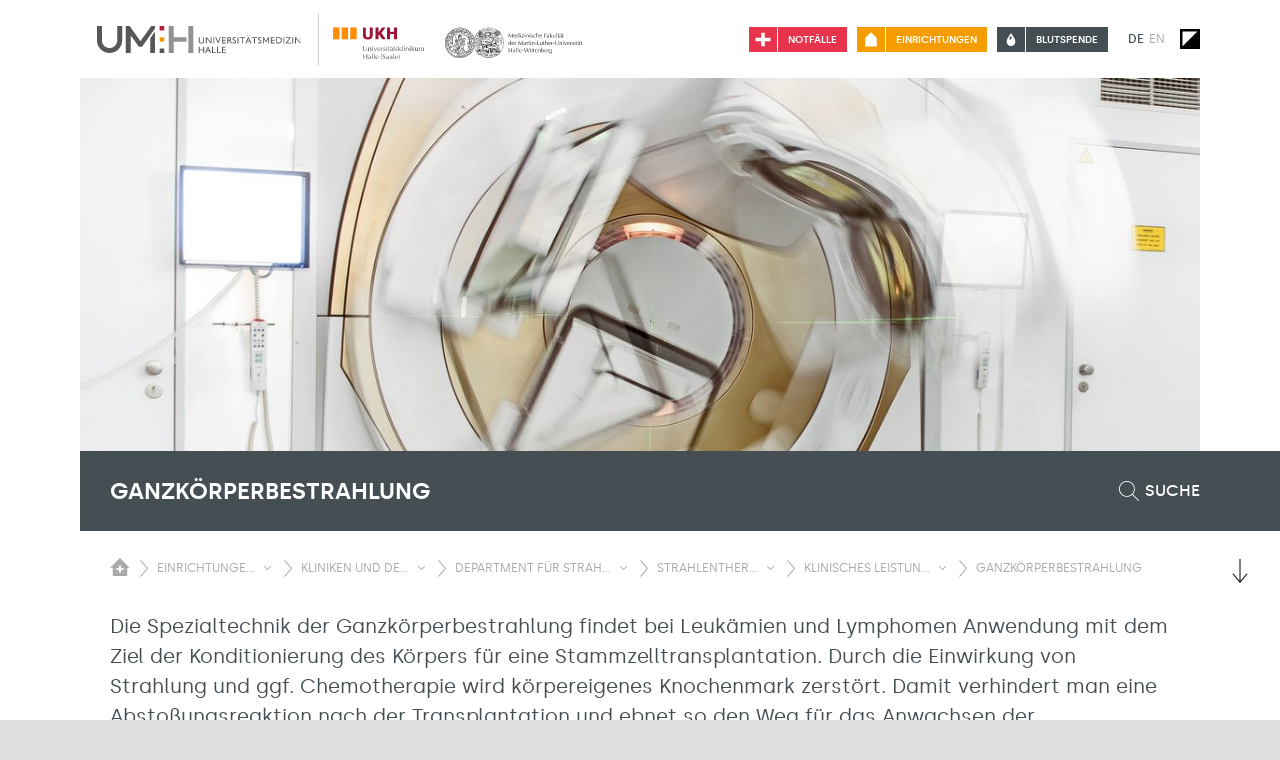

--- FILE ---
content_type: text/html; charset=utf-8
request_url: https://www.umh.de/einrichtungen/kliniken-und-departments/department-fuer-strahlenmedizin/strahlentherapie/klinisches-leistungsspektrum/ganzkoerperbestrahlung
body_size: 53297
content:
<!DOCTYPE html>
<html lang="de">
<head>

<meta charset="utf-8">
<!-- 
	Programmed by codemacher (https://codemacher.de)

	This website is powered by TYPO3 - inspiring people to share!
	TYPO3 is a free open source Content Management Framework initially created by Kasper Skaarhoj and licensed under GNU/GPL.
	TYPO3 is copyright 1998-2026 of Kasper Skaarhoj. Extensions are copyright of their respective owners.
	Information and contribution at https://typo3.org/
-->


<link rel="icon" href="/_assets/d16adbdba9bee2d5c8a1c0145b5ff85d/Images/Favicon/favicon.ico" type="image/vnd.microsoft.icon">
<title>Ganzkörperbestrahlung | Universitätsklinik und Poliklinik für Strahlentherapie | Universitätsmedizin Halle</title>
<meta name="generator" content="TYPO3 CMS">
<meta name="twitter:card" content="summary">


<link rel="stylesheet" href="/typo3temp/assets/compressed/merged-0a0dd5043a1e27b76155bac49e775e07-414ab56579484bcbb913f481a9e6ed5c.css?1770029930" media="all">


<script src="/typo3temp/assets/compressed/merged-6cc7699a3abce03ef2acc2acb5499fc2-f9ed22dea6264e0e46939d04db3e42e7.js?1768991124"></script>
<script src="/typo3temp/assets/compressed/merged-31b70ae530bfac79f3272cb52631d9aa-d827874b71a631c4c3105692e52211b4.js?1768991124"></script>


<meta name="viewport" content="width=device-width, initial-scale=1.0" /><link rel="apple-touch-icon" sizes="180x180" href="/_assets/d16adbdba9bee2d5c8a1c0145b5ff85d/Images/Favicon/apple-touch-icon.png"><link rel="icon" type="image/png" sizes="32x32" href="/_assets/d16adbdba9bee2d5c8a1c0145b5ff85d/Images/Favicon/favicon-32x32.png"><link rel="icon" type="image/png" sizes="16x16" href="/_assets/d16adbdba9bee2d5c8a1c0145b5ff85d/Images/Favicon/favicon-16x16.png"><link rel="manifest" href="/_assets/d16adbdba9bee2d5c8a1c0145b5ff85d/Images/Favicon/site.webmanifest"><link rel="mask-icon" href="/_assets/d16adbdba9bee2d5c8a1c0145b5ff85d/Images/Favicon/safari-pinned-tab.svg" color="#5bbad5"><meta name="msapplication-TileColor" content="#da532c"><meta name="theme-color" content="#ffffff">
<link rel="canonical" href="https://www.umh.de/einrichtungen/kliniken-und-departments/department-fuer-strahlenmedizin/strahlentherapie/klinisches-leistungsspektrum/ganzkoerperbestrahlung"/>
</head>
<body>

  <div id="page-7155" class="body-wrapper belayout-default">
    <div id="autocomplete_dimmer"></div>
    
<header id="page_header">
    
  
  

    

  






  <div class="row">
    <div id="page_navigation" role="navigation"
      aria-label="Hauptmenü">
      <div id="logo">
        <div class="logo-wrapper">
          <a class="logo-umh" title="Startseite der Universitätsmedizin Halle (Saale)" href="/">
            <img alt="Link zur Startseite. Logo der Universitätsmedizin Halle (Saale)" src="/_assets/d16adbdba9bee2d5c8a1c0145b5ff85d/Images/Logo-UMH-Universitaetsmedizin-Halle.svg" width="300" height="40" />
          </a>
          <a class="logo-ukh-mlu" title="Startseite der Universitätsmedizin Halle (Saale)" href="/">
            <img alt="Link zur Startseite. Logo des Universitätsklinikum Halle (Saale), Anstalt
          öffentlichen Rechts
          und Martin-Luther-Universität Halle-Wittenberg." src="/_assets/d16adbdba9bee2d5c8a1c0145b5ff85d/Images/logo.svg" width="300" height="40" />
          </a>
        </div>
      </div>
      <div class="page_navigation__right">
        <div class="buttons">
          
  <div class="emergency hintbutton-container" role="alert">
    <a class="emergency-link" title="Informationen zum 24h Notfall-Dienst" href="/notfall">
      <span class="emergency-icon"><img alt="24h Notfall-Dienst. Weißes Kreuz auf rotem Hintergrund." src="/_assets/d16adbdba9bee2d5c8a1c0145b5ff85d/Images/emergency.svg" width="22" height="22" /></span>
      <span class="emergency-title">Notfälle</span>
    </a>
  </div>

          

  
    <div class="topbar-menu hintbutton-container">
      <a href="/einrichtungen" title="Einrichtungen" class="topbar-menu-link">
        <span class="topbar-menu-icon">
          <img alt="Einrichtungen" src="/_assets/d16adbdba9bee2d5c8a1c0145b5ff85d/Images/UMH_Icon_Haus.svg" width="22" height="22" />
        </span>
        <span class="topbar-menu-title">
          Einrichtungen
        </span>
      </a>
    </div>
  



          
  <div class="blooddonation hintbutton-container">
    <div  class="blooddonation-link" role="alert">
      <a title="Informationen zur Blutspende" href="/blutspende">
        <span class="blooddonation-icon"><img alt="Informationen zur Blutspende. Blutstropfen" src="/_assets/d16adbdba9bee2d5c8a1c0145b5ff85d/Images/blooddonation.svg" width="841" height="595" /></span>
        <span class="blooddonation-title">Blutspende</span>
      </a>
    </div>
  </div>

        </div>
        
  
    <ul class="menu-language nav">
      
        <li class="nav-item active ">
        
            
            
          
        
            <a href="/einrichtungen/kliniken-und-departments/department-fuer-strahlenmedizin/strahlentherapie/klinisches-leistungsspektrum/ganzkoerperbestrahlung" hreflang="de-DE" title="Seitensprache auf Deutsch">
              <span>De</span>
            </a>
          
        </li>
      
        <li class="nav-item  text-muted">
        
            
            
          
        
            <span>En</span>
          
        </li>
      
    </ul>
  

        
  <div class="contrast-switch">
    <button title="Kontrastumschalter" aria-pressed="false"></button>
  </div>

        


  
  <nav class="navbar mobile-menu navbar-expand-md" role="group">
    <button class="navbar-toggler" type="button" data-toggle="collapse" data-target="#navbarMobileContent"
      aria-controls="navbarMobileContent" aria-expanded="false"
      aria-label="Sichbarkeit Hauptmenü umschalten">
      <span class="navbar-toggler-icon"></span>
    </button>
    <div class="collapse navbar-collapse" id="navbarMobileContent">
      <div class="wrapper">
        
        
            <ul class="navbar-nav">
              
              <li class="nav-item current open  hasSubItems">
                <a class="nav-link" href="/einrichtungen/kliniken-und-departments/department-fuer-strahlenmedizin/strahlentherapie">Strahlentherapie</a>
                
                  <a href="#" class="btntoggle" aria-pressed="true"
                    title="Sichbarkeit Untermenü umschalten"></a>
                  <ul>
                    
                      
  
  <li class="nav-item ">
  

  
      <a href="https://www.umh.de/einrichtungen/kliniken-und-departments/department-fuer-strahlenmedizin/strahlentherapie/kontaktformular" class="nav-link" title="Kontaktformular">
    
  <span>Kontaktformular</span>
</a>



  
  </li>


                    
                      
  
  <li class="nav-item  hasSubItems">
  

  
      <a href="https://www.umh.de/einrichtungen/kliniken-und-departments/department-fuer-strahlenmedizin/strahlentherapie/informationen-ueber-strahlentherapie" class="nav-link" title="Informationen über Strahlentherapie">
    
  <span>Informationen über Strahlentherapie</span>
</a>



  
    <a href="#" class="btntoggle" aria-pressed="false" title="Sichbarkeit Untermenü umschalten"></a>
    <ul>
      
        
  
  <li class="nav-item ">
  

  
      <a href="https://www.umh.de/einrichtungen/kliniken-und-departments/department-fuer-strahlenmedizin/strahlentherapie/informationen-ueber-strahlentherapie/ablauf-einer-strahlentherapie" class="nav-link" title="Ablauf einer Strahlentherapie">
    
  <span>Ablauf einer Strahlentherapie</span>
</a>



  
  </li>


      
        
  
  <li class="nav-item ">
  

  
      <a href="https://www.umh.de/einrichtungen/kliniken-und-departments/department-fuer-strahlenmedizin/strahlentherapie/informationen-ueber-strahlentherapie/entstehung-eines-bestrahlungsplans" class="nav-link" title="Entstehung eines Bestrahlungsplans">
    
  <span>Entstehung eines Bestrahlungsplans</span>
</a>



  
  </li>


      
        
  
  <li class="nav-item ">
  

  
      <a href="https://www.umh.de/einrichtungen/kliniken-und-departments/department-fuer-strahlenmedizin/strahlentherapie/informationen-ueber-strahlentherapie/technische-ausstattung-der-klinik-fuer-strahlentherapie" class="nav-link" title="Technische Ausstattung der Klinik für Strahlentherapie">
    
  <span>Technische Ausstattung der Klinik für Strahlentherapie</span>
</a>



  
  </li>


      
        
  
  <li class="nav-item ">
  

  
      <a href="https://www.umh.de/einrichtungen/kliniken-und-departments/department-fuer-strahlenmedizin/strahlentherapie/informationen-ueber-strahlentherapie/qualitaetssicherung" class="nav-link" title="Qualitätssicherung">
    
  <span>Qualitätssicherung</span>
</a>



  
  </li>


      
    </ul>
  
  </li>


                    
                      
  
  <li class="nav-item  hasSubItems">
  

  
      <a href="https://www.umh.de/einrichtungen/kliniken-und-departments/department-fuer-strahlenmedizin/strahlentherapie/team" class="nav-link" title="Team">
    
  <span>Team</span>
</a>



  
    <a href="#" class="btntoggle" aria-pressed="false" title="Sichbarkeit Untermenü umschalten"></a>
    <ul>
      
        
  
  <li class="nav-item ">
  

  
      <a href="https://www.umh.de/einrichtungen/kliniken-und-departments/department-fuer-strahlenmedizin/strahlentherapie/team/pd-dr-med-daniel-medenwald" class="nav-link" title="PD Dr. med. Daniel Medenwald">
    
  <span>PD Dr. med. Daniel Medenwald</span>
</a>



  
  </li>


      
    </ul>
  
  </li>


                    
                      
  
    
  
  <li class="nav-item  current open hasSubItems">
  

  
      <a href="https://www.umh.de/einrichtungen/kliniken-und-departments/department-fuer-strahlenmedizin/strahlentherapie/klinisches-leistungsspektrum" class="nav-link" title="Klinisches Leistungsspektrum">
    
  <span>Klinisches Leistungsspektrum</span>
</a>



  
    <a href="#" class="btntoggle" aria-pressed="true" title="Sichbarkeit Untermenü umschalten"></a>
    <ul>
      
        
  
  <li class="nav-item ">
  

  
      <a href="https://www.umh.de/einrichtungen/kliniken-und-departments/department-fuer-strahlenmedizin/strahlentherapie/klinisches-leistungsspektrum/dynamische-bestrahlungstechniken" class="nav-link" title="Dynamische Bestrahlungstechniken">
    
  <span>Dynamische Bestrahlungstechniken</span>
</a>



  
  </li>


      
        
  
  <li class="nav-item ">
  

  
      <a href="https://www.umh.de/einrichtungen/kliniken-und-departments/department-fuer-strahlenmedizin/strahlentherapie/klinisches-leistungsspektrum/body-stereotaxie-von-lungen-und-lebertumoren" class="nav-link" title="Body-Stereotaxie von Lungen- und Lebertumoren">
    
  <span>Body-Stereotaxie von Lungen- und Lebertumoren</span>
</a>



  
  </li>


      
        
  
  <li class="nav-item ">
  

  
      <a href="https://www.umh.de/einrichtungen/kliniken-und-departments/department-fuer-strahlenmedizin/strahlentherapie/klinisches-leistungsspektrum/brachytherapie" class="nav-link" title="Brachytherapie">
    
  <span>Brachytherapie</span>
</a>



  
  </li>


      
        
  
    
  
  <li class="nav-item  current">
  

  
      <a href="https://www.umh.de/einrichtungen/kliniken-und-departments/department-fuer-strahlenmedizin/strahlentherapie/klinisches-leistungsspektrum/ganzkoerperbestrahlung" class="nav-link" title="Ganzkörperbestrahlung">
    
  <span>Ganzkörperbestrahlung</span>
</a>



  
  </li>


      
        
  
  <li class="nav-item ">
  

  
      <a href="https://www.umh.de/einrichtungen/kliniken-und-departments/department-fuer-strahlenmedizin/strahlentherapie/klinisches-leistungsspektrum/zertifikate-und-urkunden" class="nav-link" title="Zertifikate und Urkunden">
    
  <span>Zertifikate und Urkunden</span>
</a>



  
  </li>


      
        
  
  <li class="nav-item ">
  

  
      <a href="https://www.umh.de/einrichtungen/kliniken-und-departments/department-fuer-strahlenmedizin/strahlentherapie/klinisches-leistungsspektrum/kontakt" class="nav-link" title="Kontakt">
    
  <span>Kontakt</span>
</a>



  
  </li>


      
    </ul>
  
  </li>


                    
                      
  
  <li class="nav-item  hasSubItems">
  

  
      <a href="https://www.umh.de/einrichtungen/kliniken-und-departments/department-fuer-strahlenmedizin/strahlentherapie/patientinnen-und-patienten" class="nav-link" title="Patientinnen und Patienten">
    
  <span>Patientinnen und Patienten</span>
</a>



  
    <a href="#" class="btntoggle" aria-pressed="false" title="Sichbarkeit Untermenü umschalten"></a>
    <ul>
      
        
  
  <li class="nav-item ">
  

  
      <a href="https://www.umh.de/einrichtungen/kliniken-und-departments/department-fuer-strahlenmedizin/strahlentherapie/patientinnen-und-patienten/sprechstunden-in-der-klinik-fuer-strahlentherapie" class="nav-link" title="Sprechstunden in der Klinik für Strahlentherapie">
    
  <span>Sprechstunden in der Klinik für Strahlentherapie</span>
</a>



  
  </li>


      
        
  
  <li class="nav-item ">
  

  
      <a href="https://www.umh.de/einrichtungen/kliniken-und-departments/department-fuer-strahlenmedizin/strahlentherapie/patientinnen-und-patienten/bettenstation-der-klinik-fuer-strahlentherapie" class="nav-link" title="Bettenstation der Klinik für Strahlentherapie">
    
  <span>Bettenstation der Klinik für Strahlentherapie</span>
</a>



  
  </li>


      
        
  
  <li class="nav-item ">
  

  
      <a href="https://www.umh.de/einrichtungen/kliniken-und-departments/department-fuer-strahlenmedizin/strahlentherapie/patientinnen-und-patienten/ambulanz-der-klinik-fuer-strahlentherapie" class="nav-link" title="Ambulanz der Klinik für Strahlentherapie">
    
  <span>Ambulanz der Klinik für Strahlentherapie</span>
</a>



  
  </li>


      
    </ul>
  
  </li>


                    
                      
  
  <li class="nav-item ">
  

  
      <a href="https://www.umh.de/einrichtungen/kliniken-und-departments/department-fuer-strahlenmedizin/strahlentherapie/zuweisende" class="nav-link" title="Zuweisende">
    
  <span>Zuweisende</span>
</a>



  
  </li>


                    
                      
  
  <li class="nav-item  hasSubItems">
  

  
      <a href="https://www.umh.de/einrichtungen/kliniken-und-departments/department-fuer-strahlenmedizin/strahlentherapie/forschung" class="nav-link" title="Forschung">
    
  <span>Forschung</span>
</a>



  
    <a href="#" class="btntoggle" aria-pressed="false" title="Sichbarkeit Untermenü umschalten"></a>
    <ul>
      
        
  
  <li class="nav-item  hasSubItems">
  

  
      <a href="https://www.umh.de/einrichtungen/kliniken-und-departments/department-fuer-strahlenmedizin/strahlentherapie/forschung/ag-molekulare-strahlenbiologie" class="nav-link" title="AG Molekulare Strahlenbiologie">
    
  <span>AG Molekulare Strahlenbiologie</span>
</a>



  
    <a href="#" class="btntoggle" aria-pressed="false" title="Sichbarkeit Untermenü umschalten"></a>
    <ul>
      
        
  
  <li class="nav-item ">
  

  
      <a href="https://www.umh.de/einrichtungen/kliniken-und-departments/department-fuer-strahlenmedizin/strahlentherapie/forschung/ag-molekulare-strahlenbiologie/kontakt" class="nav-link" title="Kontakt">
    
  <span>Kontakt</span>
</a>



  
  </li>


      
        
  
  <li class="nav-item ">
  

  
      <a href="https://www.umh.de/einrichtungen/kliniken-und-departments/department-fuer-strahlenmedizin/strahlentherapie/forschung/ag-molekulare-strahlenbiologie/lageplan-des-forschungslabors" class="nav-link" title="Lageplan des Forschungslabors">
    
  <span>Lageplan des Forschungslabors</span>
</a>



  
  </li>


      
    </ul>
  
  </li>


      
        
  
  <li class="nav-item  hasSubItems">
  

  
      <a href="https://www.umh.de/einrichtungen/kliniken-und-departments/department-fuer-strahlenmedizin/strahlentherapie/forschung/ag-onkologische-versorgungsforschung" class="nav-link" title="AG Onkologische Versorgungsforschung">
    
  <span>AG Onkologische Versorgungsforschung</span>
</a>



  
    <a href="#" class="btntoggle" aria-pressed="false" title="Sichbarkeit Untermenü umschalten"></a>
    <ul>
      
        
  
  <li class="nav-item ">
  

  
      <a href="https://www.umh.de/einrichtungen/kliniken-und-departments/department-fuer-strahlenmedizin/strahlentherapie/forschung/ag-onkologische-versorgungsforschung/publikationen" class="nav-link" title="Publikationen">
    
  <span>Publikationen</span>
</a>



  
  </li>


      
        
  
  <li class="nav-item ">
  

  
      <a href="https://www.umh.de/einrichtungen/kliniken-und-departments/department-fuer-strahlenmedizin/strahlentherapie/forschung/ag-onkologische-versorgungsforschung/kontakt" class="nav-link" title="Kontakt">
    
  <span>Kontakt</span>
</a>



  
  </li>


      
    </ul>
  
  </li>


      
        
  
  <li class="nav-item ">
  

  
      <a href="https://www.umh.de/einrichtungen/kliniken-und-departments/department-fuer-strahlenmedizin/strahlentherapie/forschung/ag-lebensqualitaet" class="nav-link" title="AG Lebensqualität">
    
  <span>AG Lebensqualität</span>
</a>



  
  </li>


      
        
  
  <li class="nav-item ">
  

  
      <a href="https://www.umh.de/einrichtungen/kliniken-und-departments/department-fuer-strahlenmedizin/strahlentherapie/forschung/publikationen-der-klinik-fuer-strahlentherapie" class="nav-link" title="Publikationen der Klinik für Strahlentherapie">
    
  <span>Publikationen der Klinik für Strahlentherapie</span>
</a>



  
  </li>


      
    </ul>
  
  </li>


                    
                      
  
  <li class="nav-item ">
  

  
      <a href="https://www.umh.de/einrichtungen/kliniken-und-departments/department-fuer-strahlenmedizin/strahlentherapie/lehre" class="nav-link" title="Lehre">
    
  <span>Lehre</span>
</a>



  
  </li>


                    
                      
  
  <li class="nav-item ">
  

  
      <a href="https://www.umh.de/einrichtungen/kliniken-und-departments/department-fuer-strahlenmedizin/strahlentherapie/anfahrt" class="nav-link" title="Anfahrt">
    
  <span>Anfahrt</span>
</a>



  
  </li>


                    
                      
  
  <li class="nav-item ">
  

  
      <a href="https://www.umh.de/einrichtungen/kliniken-und-departments/department-fuer-strahlenmedizin/strahlentherapie/veranstaltungen" class="nav-link" title="Veranstaltungen">
    
  <span>Veranstaltungen</span>
</a>



  
  </li>


                    
                      
  
  <li class="nav-item ">
  

  
      <a href="https://www.umh.de/einrichtungen/kliniken-und-departments/department-fuer-strahlenmedizin/strahlentherapie/aktuelles" class="nav-link" title="Aktuelles">
    
  <span>Aktuelles</span>
</a>



  
  </li>


                    
                  </ul>
                
              </li>
              
                
                
                  
  
  <li class="nav-item  hasSubItems">
  

  
      <a href="https://www.umh.de/anfahrt" class="nav-link" title="Anfahrt">
    
  <span>Anfahrt</span>
</a>



  
    <a href="#" class="btntoggle" aria-pressed="false" title="Sichbarkeit Untermenü umschalten"></a>
    <ul>
      
        
  
  <li class="nav-item ">
  

  
      <a href="https://www.umh.de/anfahrt/hauptstandort-ernst-grube-strasse-40" class="nav-link" title="Hauptstandort Ernst-Grube-Straße 40">
    
  <span>Hauptstandort Ernst-Grube-Straße 40</span>
</a>



  
  </li>


      
        
  
  <li class="nav-item ">
  

  
      <a href="https://www.umh.de/anfahrt/standort-medizin-campus-steintor" class="nav-link" title="Standort Medizin-Campus Steintor">
    
  <span>Standort Medizin-Campus Steintor</span>
</a>



  
  </li>


      
        
  
  <li class="nav-item ">
  

  
      <a href="https://www.umh.de/anfahrt/standort-julius-kuehn-strasse" class="nav-link" title="Standort Julius-Kühn-Straße">
    
  <span>Standort Julius-Kühn-Straße</span>
</a>



  
  </li>


      
    </ul>
  
  </li>


                
              
            </ul>
          
      </div>
      <div class="buttons">
        
  
    <ul class="menu-language nav">
      
        <li class="nav-item active ">
        
            
            
          
        
            <a href="/einrichtungen/kliniken-und-departments/department-fuer-strahlenmedizin/strahlentherapie/klinisches-leistungsspektrum/ganzkoerperbestrahlung" hreflang="de-DE" title="Seitensprache auf Deutsch">
              <span>De</span>
            </a>
          
        </li>
      
        <li class="nav-item  text-muted">
        
            
            
          
        
            <span>En</span>
          
        </li>
      
    </ul>
  

        
  <div class="contrast-switch">
    <button title="Kontrastumschalter" aria-pressed="false"></button>
  </div>

      </div>
      <div class="spacer"></div>
    </div>
  </nav>



      </div>
    </div>

  </div>
</header>


    <main class="main-content" id="content">
      <article>
        <header role="group">
          
     <div class="header-component">
  
  
  
    <div class='media-wrapper'>
      
          
            
                <img alt="MRT-Gerät" src="/fileadmin/_processed_/b/7/csm_StrahlenTh_Linear_1_Header_09c52ec228.jpg" width="1200" height="400" />
              
          
        
    </div>
  
  <div class="header-title-bar ">
  <div class="header-title-bar-left">
    <h1>
      Ganzkörperbestrahlung
    </h1>
  </div>
  <div class="header-title-bar-right" role="search" aria-label="Suchfunktion anzeigen">
    
        
<button class="search-button-wrapper" href="#" aria-labelledby="search_text_7155" aria-pressed="false">
  <div class="search-button">
    <div class="magnifier"></div>
    <span id="search_text_7155" >
      Suche
    </span>
  </div>
</button>


          
  </div>
  <div class="downlink" role="none">
  <button title="Zum Inhalt der Seite" >
    <img alt="Zum Inhalt der Seite" src="/_assets/d16adbdba9bee2d5c8a1c0145b5ff85d/Images/arrowdown.svg" width="15" height="24" />
  </button>
</div>
</div>

  
      
<nav aria-label="breadcrumb" id="breadcrumb_container">
  
    
    
    <div class="menu-breadcrumb breadcrumb">
      <div class="breadcrumb-item home">
        <button class="icon opensubitems" aria-label="Sichbarkeit des Untermenüs der Startseite umschalten"></button>
        <div class="breadcrumb-item-subitems">
          <div class="bg-wrapper">
            <div>
              
                <div>
                  <a title="Lehre" href="/lehren">Lehre
                  </a>
                </div>
              
                <div>
                  <a title="Forschung" href="/forschen">Forschung
                  </a>
                </div>
              
                <div>
                  <a title="Krankenversorgung" href="/helfen">Krankenversorgung
                  </a>
                </div>
              
                <div>
                  <a class="inrootline" title="Einrichtungen" href="/einrichtungen">Einrichtungen
                  </a>
                </div>
              
                <div>
                  <a title="Medizinische Fakultät" href="/medizinische-fakultaet">Medizinische Fakultät
                  </a>
                </div>
              
                <div>
                  <a title="Karriereportal" href="/karriereportal">Karriereportal
                  </a>
                </div>
              
                <div>
                  <a title="Anfahrt" href="/anfahrt">Anfahrt
                  </a>
                </div>
              
                <div>
                  <a title="Universitätsklinikum Halle (Saale)" href="/universitaetsklinikum-halle-saale">Universitätsklinikum Halle (Saale)
                  </a>
                </div>
              
                <div>
                  <a title="Baugeschehen" href="/baugeschehen">Baugeschehen
                  </a>
                </div>
              
                <div>
                  <a title="Nachhaltigkeit und Energiemanagement im UKH" href="/nachhaltiges-ukh">Nachhaltigkeit und Energiemanagement im UKH
                  </a>
                </div>
              
                <div>
                  <a title="News" href="/news">News
                  </a>
                </div>
              
                <div>
                  <a title="Veranstaltungen" href="/veranstaltungen">Veranstaltungen
                  </a>
                </div>
              
                <div>
                  <a title="Notfall" href="/notfall">Notfall
                  </a>
                </div>
              
                <div>
                  <a title="Blutspende" href="/blutspende">Blutspende
                  </a>
                </div>
              
            </div>
          </div>
        </div>
      </div>
      <ol class="itemlist">
        
          
          
            
          
          <li class="breadcrumb-item">
            <a href="/einrichtungen" title="Einrichtungen">
              <span>Einrichtunge...</span>
            </a>
            
              <a href="#" class="opensubitems" aria-pressed="false" aria-label="Sichbarkeit Untermenü umschalten"></a>
            

            
              <div class="breadcrumb-item-subitems">
                <div class="bg-wrapper">
                  <div>
                    
                      <div>
                        <a title="Leitung und Verwaltung" href="/einrichtungen/leitung-und-verwaltung">Leitung und Verwaltung
                        </a>
                      </div>
                    
                      <div>
                        <a class="inrootline" title="Kliniken und Departments" href="/einrichtungen/kliniken-und-departments">Kliniken und Departments
                        </a>
                      </div>
                    
                      <div>
                        <a title="Institute" href="/einrichtungen/institute">Institute
                        </a>
                      </div>
                    
                      <div>
                        <a title="Zentren" href="/einrichtungen/zentren">Zentren
                        </a>
                      </div>
                    
                      <div>
                        <a title="Sonstige Einrichtungen" href="/einrichtungen/sonstige-einrichtungen">Sonstige Einrichtungen
                        </a>
                      </div>
                    
                  </div>
                </div>
              </div>
            
          </li>
        
          
          
            
          
          <li class="breadcrumb-item">
            <a href="/einrichtungen/kliniken-und-departments" title="Kliniken und Departments">
              <span>Kliniken und De...</span>
            </a>
            
              <a href="#" class="opensubitems" aria-pressed="false" aria-label="Sichbarkeit Untermenü umschalten"></a>
            

            
              <div class="breadcrumb-item-subitems">
                <div class="bg-wrapper">
                  <div>
                    
                      <div>
                        <a title="Anästhesiologie und Operative Intensivmedizin" href="/einrichtungen/kliniken-und-departments/anaesthesiologie-und-operative-intensivmedizin">Anästhesiologie und Operative Intensivmedizin
                        </a>
                      </div>
                    
                      <div>
                        <a title="Augenheilkunde" href="/einrichtungen/kliniken-und-departments/augenheilkunde">Augenheilkunde
                        </a>
                      </div>
                    
                      <div>
                        <a title="Department für Innere Medizin" href="/einrichtungen/kliniken-und-departments/department-fuer-innere-medizin">Department für Innere Medizin
                        </a>
                      </div>
                    
                      <div>
                        <a title="Department für Labormedizin" href="/einrichtungen/kliniken-und-departments/department-fuer-labormedizin">Department für Labormedizin
                        </a>
                      </div>
                    
                      <div>
                        <a title="Department für operative und konservative Kinder- und Jugendmedizin" href="/einrichtungen/kliniken-und-departments/department-fuer-operative-und-konservative-kinder-und-jugendmedizin">Department für operative und konservative Kinder- und Jugendmedizin
                        </a>
                      </div>
                    
                      <div>
                        <a title="Department für Orthopädie, Unfall- und Wiederherstellungschirurgie (DOUW)" href="/einrichtungen/kliniken-und-departments/department-fuer-orthopaedie-unfall-und-wiederherstellungschirurgie-douw">Department für Orthopädie, Unfall- und Wiederherstellungschirurgie (DOUW)
                        </a>
                      </div>
                    
                      <div>
                        <a class="inrootline" title="Department für Strahlenmedizin" href="/einrichtungen/kliniken-und-departments/department-fuer-strahlenmedizin">Department für Strahlenmedizin
                        </a>
                      </div>
                    
                      <div>
                        <a title="Department für Zahn-, Mund- und Kieferheilkunde" href="/einrichtungen/kliniken-und-departments/department-fuer-zahn-mund-und-kieferheilkunde">Department für Zahn-, Mund- und Kieferheilkunde
                        </a>
                      </div>
                    
                      <div>
                        <a title="Dermatologie und Venerologie" href="/einrichtungen/kliniken-und-departments/dermatologie-und-venerologie">Dermatologie und Venerologie
                        </a>
                      </div>
                    
                      <div>
                        <a title="Geburtshilfe und Pränatalmedizin" href="/einrichtungen/kliniken-und-departments/geburtshilfe-und-praenatalmedizin">Geburtshilfe und Pränatalmedizin
                        </a>
                      </div>
                    
                      <div>
                        <a title="Gynäkologie" href="/einrichtungen/kliniken-und-departments/gynaekologie">Gynäkologie
                        </a>
                      </div>
                    
                      <div>
                        <a title="Hals-, Nasen-, Ohrenheilkunde, Kopf- und Halschirurgie" href="/einrichtungen/kliniken-und-departments/hals-nasen-ohrenheilkunde-kopf-und-halschirurgie">Hals-, Nasen-, Ohrenheilkunde, Kopf- und Halschirurgie
                        </a>
                      </div>
                    
                      <div>
                        <a title="Herzchirurgie" href="/einrichtungen/kliniken-und-departments/herzchirurgie">Herzchirurgie
                        </a>
                      </div>
                    
                      <div>
                        <a title="Neurochirurgie" href="/einrichtungen/kliniken-und-departments/neurochirurgie">Neurochirurgie
                        </a>
                      </div>
                    
                      <div>
                        <a title="Neurologie" href="/einrichtungen/kliniken-und-departments/neurologie">Neurologie
                        </a>
                      </div>
                    
                      <div>
                        <a title="Psychiatrie, Psychotherapie und Psychosomatik" href="/einrichtungen/kliniken-und-departments/psychiatrie-psychotherapie-und-psychosomatik">Psychiatrie, Psychotherapie und Psychosomatik
                        </a>
                      </div>
                    
                      <div>
                        <a title="Urologie" href="/einrichtungen/kliniken-und-departments/urologie">Urologie
                        </a>
                      </div>
                    
                      <div>
                        <a title="Viszerale, Gefäß- und Endokrine Chirurgie" href="/einrichtungen/kliniken-und-departments/viszerale-gefaess-und-endokrine-chirurgie">Viszerale, Gefäß- und Endokrine Chirurgie
                        </a>
                      </div>
                    
                  </div>
                </div>
              </div>
            
          </li>
        
          
          
            
          
          <li class="breadcrumb-item">
            <a href="/einrichtungen/kliniken-und-departments/department-fuer-strahlenmedizin" title="Department für Strahlenmedizin">
              <span>Department für Strah...</span>
            </a>
            
              <a href="#" class="opensubitems" aria-pressed="false" aria-label="Sichbarkeit Untermenü umschalten"></a>
            

            
              <div class="breadcrumb-item-subitems">
                <div class="bg-wrapper">
                  <div>
                    
                      <div>
                        <a title="Anfahrt" href="/einrichtungen/kliniken-und-departments/department-fuer-strahlenmedizin/anfahrt">Anfahrt
                        </a>
                      </div>
                    
                      <div>
                        <a class="inrootline" title="Strahlentherapie" href="/einrichtungen/kliniken-und-departments/department-fuer-strahlenmedizin/strahlentherapie">Strahlentherapie
                        </a>
                      </div>
                    
                      <div>
                        <a title="Radiologie" href="/einrichtungen/kliniken-und-departments/department-fuer-strahlenmedizin/radiologie">Radiologie
                        </a>
                      </div>
                    
                      <div>
                        <a title="Abteilung für Nuklearmedizin" href="/einrichtungen/kliniken-und-departments/department-fuer-strahlenmedizin/abteilung-fuer-nuklearmedizin">Abteilung für Nuklearmedizin
                        </a>
                      </div>
                    
                  </div>
                </div>
              </div>
            
          </li>
        
          
          
            
          
          <li class="breadcrumb-item">
            <a href="/einrichtungen/kliniken-und-departments/department-fuer-strahlenmedizin/strahlentherapie" title="Strahlentherapie">
              <span>Strahlenther...</span>
            </a>
            
              <a href="#" class="opensubitems" aria-pressed="false" aria-label="Sichbarkeit Untermenü umschalten"></a>
            

            
              <div class="breadcrumb-item-subitems">
                <div class="bg-wrapper">
                  <div>
                    
                      <div>
                        <a title="Kontaktformular" href="/einrichtungen/kliniken-und-departments/department-fuer-strahlenmedizin/strahlentherapie/kontaktformular">Kontaktformular
                        </a>
                      </div>
                    
                      <div>
                        <a title="Informationen über Strahlentherapie" href="/einrichtungen/kliniken-und-departments/department-fuer-strahlenmedizin/strahlentherapie/informationen-ueber-strahlentherapie">Informationen über Strahlentherapie
                        </a>
                      </div>
                    
                      <div>
                        <a title="Team" href="/einrichtungen/kliniken-und-departments/department-fuer-strahlenmedizin/strahlentherapie/team">Team
                        </a>
                      </div>
                    
                      <div>
                        <a class="inrootline" title="Klinisches Leistungsspektrum" href="/einrichtungen/kliniken-und-departments/department-fuer-strahlenmedizin/strahlentherapie/klinisches-leistungsspektrum">Klinisches Leistungsspektrum
                        </a>
                      </div>
                    
                      <div>
                        <a title="Patientinnen und Patienten" href="/einrichtungen/kliniken-und-departments/department-fuer-strahlenmedizin/strahlentherapie/patientinnen-und-patienten">Patientinnen und Patienten
                        </a>
                      </div>
                    
                      <div>
                        <a title="Zuweisende" href="/einrichtungen/kliniken-und-departments/department-fuer-strahlenmedizin/strahlentherapie/zuweisende">Zuweisende
                        </a>
                      </div>
                    
                      <div>
                        <a title="Forschung" href="/einrichtungen/kliniken-und-departments/department-fuer-strahlenmedizin/strahlentherapie/forschung">Forschung
                        </a>
                      </div>
                    
                      <div>
                        <a title="Lehre" href="/einrichtungen/kliniken-und-departments/department-fuer-strahlenmedizin/strahlentherapie/lehre">Lehre
                        </a>
                      </div>
                    
                      <div>
                        <a title="Anfahrt" href="/einrichtungen/kliniken-und-departments/department-fuer-strahlenmedizin/strahlentherapie/anfahrt">Anfahrt
                        </a>
                      </div>
                    
                      <div>
                        <a title="Veranstaltungen" href="/einrichtungen/kliniken-und-departments/department-fuer-strahlenmedizin/strahlentherapie/veranstaltungen">Veranstaltungen
                        </a>
                      </div>
                    
                      <div>
                        <a title="Aktuelles" href="/einrichtungen/kliniken-und-departments/department-fuer-strahlenmedizin/strahlentherapie/aktuelles">Aktuelles
                        </a>
                      </div>
                    
                  </div>
                </div>
              </div>
            
          </li>
        
          
          
            
          
          <li class="breadcrumb-item">
            <a href="/einrichtungen/kliniken-und-departments/department-fuer-strahlenmedizin/strahlentherapie/klinisches-leistungsspektrum" title="Klinisches Leistungsspektrum">
              <span>Klinisches Leistun...</span>
            </a>
            
              <a href="#" class="opensubitems" aria-pressed="false" aria-label="Sichbarkeit Untermenü umschalten"></a>
            

            
              <div class="breadcrumb-item-subitems">
                <div class="bg-wrapper">
                  <div>
                    
                      <div>
                        <a title="Dynamische Bestrahlungstechniken" href="/einrichtungen/kliniken-und-departments/department-fuer-strahlenmedizin/strahlentherapie/klinisches-leistungsspektrum/dynamische-bestrahlungstechniken">Dynamische Bestrahlungstechniken
                        </a>
                      </div>
                    
                      <div>
                        <a title="Body-Stereotaxie von Lungen- und Lebertumoren" href="/einrichtungen/kliniken-und-departments/department-fuer-strahlenmedizin/strahlentherapie/klinisches-leistungsspektrum/body-stereotaxie-von-lungen-und-lebertumoren">Body-Stereotaxie von Lungen- und Lebertumoren
                        </a>
                      </div>
                    
                      <div>
                        <a title="Brachytherapie" href="/einrichtungen/kliniken-und-departments/department-fuer-strahlenmedizin/strahlentherapie/klinisches-leistungsspektrum/brachytherapie">Brachytherapie
                        </a>
                      </div>
                    
                      <div>
                        <a class="inrootline" title="Ganzkörperbestrahlung" href="/einrichtungen/kliniken-und-departments/department-fuer-strahlenmedizin/strahlentherapie/klinisches-leistungsspektrum/ganzkoerperbestrahlung">Ganzkörperbestrahlung
                        </a>
                      </div>
                    
                      <div>
                        <a title="Zertifikate und Urkunden" href="/einrichtungen/kliniken-und-departments/department-fuer-strahlenmedizin/strahlentherapie/klinisches-leistungsspektrum/zertifikate-und-urkunden">Zertifikate und Urkunden
                        </a>
                      </div>
                    
                      <div>
                        <a title="Kontakt" href="/einrichtungen/kliniken-und-departments/department-fuer-strahlenmedizin/strahlentherapie/klinisches-leistungsspektrum/kontakt">Kontakt
                        </a>
                      </div>
                    
                  </div>
                </div>
              </div>
            
          </li>
        
          
          
          <li class="breadcrumb-item">
            <a href="/einrichtungen/kliniken-und-departments/department-fuer-strahlenmedizin/strahlentherapie/klinisches-leistungsspektrum/ganzkoerperbestrahlung" title="Ganzkörperbestrahlung">
              <span>Ganzkörperbestrahlung</span>
            </a>
            

            
          </li>
        
      </ol>
    </div>
  
</nav>


    
</div>
  
        </header>
        <div class="article-body">
          <!--TYPO3SEARCH_begin-->
          
   
<div id="c33218"
            class="frame frame-default frame-type-text  frame-layout-0"><p>Die Spezialtechnik der Ganzkörperbestrahlung findet bei Leukämien und Lymphomen Anwendung mit dem Ziel der Konditionierung des Körpers für eine Stammzelltransplantation. Durch die Einwirkung von Strahlung und ggf. Chemotherapie wird körpereigenes Knochenmark zerstört. Damit verhindert man eine Abstoßungsreaktion nach der Transplantation und ebnet so den Weg für das Anwachsen der Spenderzellen. Je nach Erkrankungstyp werden verschiedene Bestrahlungs- und Konditionierungskonzepte durchgeführt. Diese unterscheiden sich in ihrer applizierten Strahlendosis und variieren zwischen 2 Gy und 12 Gy. Im Falle der Bestrahlung mit einer Gesamtdosis von 12 Gy würde der Patient an drei aufeinanderfolgenden Tagen jeweils zweimal mit je 2 Gy bestrahlt.</p><p>Die Behandlung findet auf einer Spezialliege statt, die quer zur normalen Geräteliege ausgerichtet ist. Pro Behandlungssitzung wird jeweils in Rücken- und anschließend in Bauchlage bestrahlt. Der Linearbeschleuniger rotiert dabei langsam über einen festgelegten Winkelbereich, wodurch der Patient von Kopf bis Fuß von der Strahlung erfasst wird. Bei der Rotation wird die Strahlung moduliert, um eine optimale Dosisverteilung im Körper zu erzeugen. Für Behandlungskonzepte mit hoher Gesamtdosis werden Abschirmblöcke zur Reduktion der Lungendosis verwendet.</p></div>


  
          <!--TYPO3SEARCH_end-->
        </div>
      </article>
    </main>
    <footer id="footer" aria-label="Seitenabschluss">
  <div class="linkbar">
<div id="c159"
            class="frame frame-default frame-type-image  frame-layout-0"><div class="ce-image ce-center ce-above"><div
        class="ce-gallery gallerymode-0 galleryv-0"><div class="ce-outer"><div class="ce-inner"><div class="ce-row"><div class="ce-column type-2"><figure class="image"><a href="https://www.initiative-qualitaetsmedizin.de/" target="_blank" rel="noreferrer" title="Öffne Webseite Initiative Qualitätsmedizin."><div class="img-wrapper"><img class="image-embed-item" alt="Öffne Webseite Initiative Qualitätsmedizin. Logo der Initiative Qualitätsmedizin." src="/fileadmin/user_upload/IQ.jpg" width="69" height="71" loading="lazy" title="Öffne Webseite Initiative Qualitätsmedizin." /></div></a><figcaption class="image-caption">
            Öffne Webseite Initiative Qualitätsmedizin. Logo der Initiative Qualitätsmedizin.
        </figcaption></figure></div><div class="ce-column type-2"><figure class="image"><a href="https://www.uniklinika.de/" target="_blank" rel="noreferrer" title="Öffne Webseite des Verbandes der Universitätsklinika Deutschlands e.V."><div class="img-wrapper"><img class="image-embed-item" alt="Öffne Webseite des Verbandes der Universitätsklinika Deutschlands e.V.. Logo des Verbandes der Universitätsklinika Deutschlands e.V.." src="/fileadmin/user_upload/uniklinika.jpg" width="209" height="46" loading="lazy" title="Öffne Webseite des Verbandes der Universitätsklinika Deutschlands e.V." /></div></a><figcaption class="image-caption">
            Öffne Webseite des Verbandes der Universitätsklinika Deutschlands e.V.. Logo des Verbandes der Universitätsklinika Deutschlands e.V..
        </figcaption></figure></div><div class="ce-column type-2"><figure class="image"><a href="https://medizinische-fakultaeten.de/" target="_blank" rel="noreferrer" title="Öffne Webseite des MFT Medizinischer Fakultätentag der Bundesrepublik Deutschland e.V."><div class="img-wrapper"><img class="image-embed-item" alt="Öffne Webseite des MFT Medizinischer Fakultätentag der Bundesrepublik Deutschland e.V.. Logo des MFT Medizinischer Fakultätentag der Bundesrepublik Deutschland e.V." src="/fileadmin/user_upload/medfak.jpg" width="193" height="51" loading="lazy" title="Öffne Webseite des MFT Medizinischer Fakultätentag der Bundesrepublik Deutschland e.V." /></div></a><figcaption class="image-caption">
            Öffne Webseite des MFT Medizinischer Fakultätentag der Bundesrepublik Deutschland e.V.. Logo des MFT Medizinischer Fakultätentag der Bundesrepublik Deutschland e.V.
        </figcaption></figure></div><div class="ce-column type-2"><figure class="image"><a href="http://www.vpu-online.de/de/verband/ueber-den-vpu.php" target="_blank" rel="noreferrer" title="Öffne Webseite des Verbandes der Pflegedirektorinnen und Pflegedirektoren der Universitätskliniken und Medizinischen Hochschulen Deutschlands e.V."><div class="img-wrapper"><img class="image-embed-item" alt="Öffne Webseite des Verbandes der Pflegedirektorinnen und Pflegedirektoren der Universitätskliniken und Medizinischen Hochschulen Deutschlands e.V. Logo des Verbandes der Pflegedirektorinnen und Pflegedirektoren der Universitätskliniken und Medizinischen Hochschulen Deutschlands e.V. " src="/fileadmin/user_upload/vpu.jpg" width="102" height="61" loading="lazy" title="Öffne Webseite des Verbandes der Pflegedirektorinnen und Pflegedirektoren der Universitätskliniken und Medizinischen Hochschulen Deutschlands e.V." /></div></a><figcaption class="image-caption">
            Öffne Webseite des Verbandes der Pflegedirektorinnen und Pflegedirektoren der Universitätskliniken und Medizinischen Hochschulen Deutschlands e.V. Logo des Verbandes der Pflegedirektorinnen und Pflegedirektoren der Universitätskliniken und Medizinischen Hochschulen Deutschlands e.V. 
        </figcaption></figure></div></div></div></div></div></div></div>

</div>
  <div class="graycontent">
    <div class="socialmedia"><a class="instagram-link" title="Zur Instagram-Seite der Universitätsmedizin Halle" target="_blank" href="https://www.instagram.com/unimedizinhalle"><img class="instagram" alt="Zur Instagram-Seite der Universitätsmedizin Halle" src="/_assets/d16adbdba9bee2d5c8a1c0145b5ff85d/Images/instagram.svg" width="24" height="24" /></a><a class="linkedin-link" title="Zur LinkedIn-Seite der Universitätsmedizin Halle" target="_blank" href="https://www.linkedin.com/company/unimedizinhalle"><img class="linkedin" alt="Zur LinkedIn-Seite der Universitätsmedizin Halle" src="/_assets/d16adbdba9bee2d5c8a1c0145b5ff85d/Images/linkedin.svg" width="500" height="500" /></a><a class="facebook-link" title="Zur Facebook-Seite der Universitätsmedizin Halle" target="_blank" href="https://www.facebook.com/unimedizinhalle"><img class="facebook" alt="Zur Facebook-Seite der Universitätsmedizin Halle" src="/_assets/d16adbdba9bee2d5c8a1c0145b5ff85d/Images/facebook.svg" width="24" height="24" /></a><a class="youtube-link" title="Zur YouTube-Seite der Universitätsmedizin Halle" target="_blank" href="https://www.youtube.com/@unimedizinhalle"><img class="youtube" alt="Zur YouTube-Seite der Universitätsmedizin Halle" src="/_assets/d16adbdba9bee2d5c8a1c0145b5ff85d/Images/youtube.svg" width="24" height="24" /></a></div>
    <div class="footermenu">
      <div class="footercol">
        
<div id="c90"
            class="frame frame-default frame-type-menu_pages  frame-layout-0"><header role="group"><h2 class="">
                Service
            </h2></header><ul><li><a href="/notfall" target="_self" title="Notfall"><span>Notfall</span></a></li><li><a href="/anfahrt" target="_self" title="Anfahrt"><span>Anfahrt</span></a></li><li><a href="/universitaetsklinikum-halle-saale/virtueller-rundgang" target="_self" title="Virtueller Rundgang"><span>Virtueller Rundgang</span></a></li><li><a href="https://intranet.uk-halle.de/" target="_blank" title="Intranet UniMedHal"><span>Intranet UniMedHal</span></a></li></ul></div>


        
      </div>
      <div class="footercol">
<div id="c91"
            class="frame frame-default frame-type-menu_pages  frame-layout-0"><header role="group"><h2 class="">
                Einrichtungen
            </h2></header><ul><li><a href="/einrichtungen/leitung-und-verwaltung/zentrale-dienste/zd-9-zentrale-notaufnahme-zna" target="_self" title="Zentrale Notaufnahme (ZNA)"><span>Zentrale Notaufnahme (ZNA)</span></a></li><li><a href="/einrichtungen/leitung-und-verwaltung/stabsstellen/presse-und-unternehmenskommunikation" target="_self" title="Presse und Unternehmenskommunikation"><span>Presse und Unternehmenskommunikation</span></a></li><li><a href="https://www.uni-halle.de/" target="_blank" title="Martin-Luther-Universität Halle-Wittenberg"><span>Martin-Luther-Universität Halle-Wittenberg</span></a></li></ul></div>

</div>
      <div class="footercol">
<div id="c92"
            class="frame frame-default frame-type-menu_pages  frame-layout-0"><header role="group"><h2 class="">
                Informationen
            </h2></header><ul><li><a href="/karriereportal" target="_self" title="Karriereportal"><span>Karriereportal</span></a></li><li><a href="/impressum" target="_self" title="Impressum"><span>Impressum</span></a></li><li><a href="/datenschutzerklaerung" target="_self" title="Datenschutzerklärung"><span>Datenschutzerklärung</span></a></li></ul></div>

</div>
    </div>
    <div class="uplink" role="none">
  <button title="Zum Anfang der Seiten" >
    <img alt="Zum Anfang der Seiten" src="/_assets/d16adbdba9bee2d5c8a1c0145b5ff85d/Images/arrowup.svg" width="15" height="24" />
  </button>
</div>
  </div>
</footer>
<div class="additionals">
  
<div class="tx_solr container">
	<div class="row">
		<div class="col-md-12">
			
	
    <div id="searchfield" role="search" aria-label="Suchformular">

      <script>
locallang.set('searchfield.suggest','Meinten Sie vielleicht');
</script>
      <form method="get" id="tx-solr-search-form-pi-results" action="/suche" data-suggest="/suche?type=7384" data-suggest-header="Top Treffer" accept-charset="utf-8">
        
        
        <input type="text" class="tx-solr-q js-solr-q tx-solr-suggest tx-solr-suggest-focus clearable" aria-label="Suchen nach" placeholder="Suchen nach" name="tx_solr[q]" value="" /><input title="Search" type="submit" value="" />
      </form>
    </div>
  

		</div>
	</div>
</div>  
</div>

  </div>
<script src="/typo3temp/assets/compressed/merged-d754c90a93626cbc40fc386651ac5646-15d1d485231d167d51896355e7f46bbe.js?1770029930"></script>
<script src="/typo3temp/assets/compressed/merged-797ece61a0fcb9b36b7a7b3d9c9a43f0-575630e0f2d3ba3c26df2195da8e9be4.js?1770029930"></script>
<script src="/_assets/d16adbdba9bee2d5c8a1c0145b5ff85d/Js/Backend/FlexFormContainerContainerWorkaround.js?1764596922"></script>


</body>
</html>

--- FILE ---
content_type: image/svg+xml
request_url: https://www.umh.de/_assets/d16adbdba9bee2d5c8a1c0145b5ff85d/Images/linkedin.svg
body_size: 2848
content:
<?xml version="1.0" encoding="utf-8"?>
<!-- Generator: $$$/GeneralStr/196=Adobe Illustrator 27.6.0, SVG Export Plug-In . SVG Version: 6.00 Build 0)  -->
<svg version="1.1" id="Ebene_1" xmlns="http://www.w3.org/2000/svg" xmlns:xlink="http://www.w3.org/1999/xlink" x="0px" y="0px"
	 viewBox="0 0 500 500" style="enable-background:new 0 0 500 500;" xml:space="preserve">
<style type="text/css">
	.st0{fill:#ffffff;}
</style>
<path class="st0" d="M0,447.8C0,315.9,0,184.1,0,52.2c0.4-2.6,0.6-5.2,1.1-7.8c2.6-12.7,8.9-23.2,18.8-31.5c7.4-6.3,16-10.3,25.6-12
	c2.2-0.4,4.5-0.6,6.7-1C184.2,0,316.1,0,448,0c0.3,0.1,0.6,0.2,0.9,0.2c3.5,0.6,7.1,0.9,10.5,1.9c22.2,7,35.5,21.9,39.9,44.8
	c0.3,1.4,0.5,2.9,0.7,4.3c0,132.4,0,264.8,0,397.2c-0.1,0.2-0.2,0.3-0.2,0.5c-0.4,2.7-0.6,5.4-1.3,8c-5.9,22.3-20.1,36.2-42.5,41.7
	c-2.7,0.7-5.5,0.8-8.3,1.3c-131.8,0-263.7,0-395.5,0c-2.5-0.3-5-0.5-7.4-1.1c-23.4-5.5-38-19.9-43.6-43.3
	C0.6,453.1,0.4,450.4,0,447.8z M270.3,221.6c0-10.6,0-21.2,0-31.7c-24,0-47.7,0-71.4,0c0,80.2,0,160.4,0,240.6c23.8,0,47.6,0,71.4,0
	c0-0.6,0-1.1,0-1.6c0-41,0-81.9,0-122.9c0-2.9,0.1-5.8,0.2-8.7c0-1.5,0-3,0.2-4.4c0.5-3.1,1-6.1,1.8-9.1c0.9-3.6,1.9-7.1,3.7-10.4
	c1-1.7,1.6-3.6,3-5.2c1.5-1.8,2.4-4.1,4.3-5.6c0.6-0.5,1.1-1.1,1.7-1.6c1.9-1.8,3.8-3.5,6.1-4.7c2-1.1,3.9-2.2,6-2.9
	c1.9-0.7,3.8-1.1,5.7-1.6c1.5-0.4,2.9-0.8,4.4-1c1.6-0.2,3.2-0.2,4.7-0.3c5-0.2,10.1-0.1,15,1.2c2.4,0.7,5,1.1,7.2,2.4
	c2.7,1.5,5.3,3.1,7.5,5.3c2.2,2.2,4.4,4.5,5.9,7.2c1.6,2.7,3.2,5.3,4.1,8.4c0.6,2,1.6,3.9,2.1,6c0.6,2.7,1,5.4,1.4,8.2
	c0.5,3.5,0.9,7,0.9,10.6c0,2.4,0.2,4.8,0.2,7.2c0,40.7,0,81.4,0,122.1c0,0.6,0,1.1,0,1.7c24.8,0,49.4,0,74.2,0c0-0.5,0-0.9,0-1.3
	c0-50.2,0-100.4,0-150.6c0-2.1,0-4.2-0.1-6.2c-0.2-3.2-0.4-6.3-0.7-9.5c-0.1-1.1-0.3-2.3-0.4-3.4c-0.2-1.2-0.5-2.4-0.7-3.6
	c-0.2-1.4-0.2-2.7-0.5-4.1c-0.2-1.2-0.6-2.4-0.9-3.5c-0.8-3.1-1.6-6.3-2.5-9.4c-0.5-1.8-1.1-3.6-1.8-5.4c-0.6-1.7-1.3-3.5-2.2-5.1
	c-1.6-3.1-3.3-6.2-5-9.2c-1-1.7-2-3.3-3.2-4.9c-1.1-1.6-2.4-3.1-3.7-4.5c-3.1-3.1-6.2-6.3-9.6-9.2c-2.4-2.1-5.2-3.9-7.9-5.5
	c-3.2-1.9-6.6-3.7-10-5.2c-3-1.3-6.1-2.3-9.2-3.2c-2.6-0.8-5.3-1.6-7.9-2.1c-3-0.6-6.1-0.8-9.1-1.2c-2.5-0.3-5.1-0.7-7.6-0.7
	c-3.7-0.1-7.4,0.1-11,0.3c-2.7,0.1-5.4,0.3-8,0.7c-3.7,0.7-7.5,1.5-11.1,2.5c-3.1,0.9-6.1,2.2-9.1,3.5c-2.6,1.1-5.3,2.3-7.8,3.7
	c-4.3,2.4-8.4,5.1-12,8.4c-2,1.8-4.1,3.4-6,5.2c-1.1,1-1.9,2.3-3,3.5c-1,1.1-2.3,2.1-3.2,3.3c-2,2.6-3.9,5.4-5.8,8.1
	C270.5,221.7,270.4,221.7,270.3,221.6z M76.7,189.9c0,80.3,0,160.5,0,240.6c24.8,0,49.6,0,74.3,0c0-80.3,0-160.4,0-240.6
	C126.2,189.9,101.5,189.9,76.7,189.9z M157.7,113.8c-0.1,0-0.2,0-0.3,0c0-1.4,0.1-2.9,0-4.3c-1-9.6-4.6-18.1-11-25.3
	c-7.9-8.8-17.8-13.8-29.7-14.7c-2.7-0.2-5.3,0-8,0.2c-6,0.4-11.6,2.2-16.7,5.3c-15.8,9.6-23.3,23.7-22.4,42.2
	c0.3,5.1,1.6,10,3.7,14.7c1.8,3.9,4.1,7.4,6.8,10.7c2.3,2.8,5.1,5,7.8,7.2c1.3,1.1,2.7,2.1,4.5,2.5c1.1,0.3,2.1,1.2,3.1,1.8
	c2.2,1.4,4.6,2,7.1,2.4c0.8,0.1,1.7,0.3,2.5,0.5c1.6,0.3,3.2,0.9,4.9,0.9c3.9,0.1,7.9,0.5,11.8-0.9c1.5-0.5,3.1-0.5,4.6-1
	c1.7-0.6,3.2-1.4,4.8-2.2c2-0.9,4.1-1.6,5.8-2.8c2.6-1.8,4.7-4.2,7.3-6.1c2.8-2.1,4.7-5,6.4-7.8c1.7-2.9,3.1-6,4.3-9.1
	c0.7-1.8,1.2-3.8,1.6-5.7C157.2,119.7,157.4,116.7,157.7,113.8z"/>
</svg>


--- FILE ---
content_type: image/svg+xml
request_url: https://www.umh.de/_assets/d16adbdba9bee2d5c8a1c0145b5ff85d/Images/logo.svg
body_size: 386681
content:
<?xml version="1.0" encoding="utf-8"?>
<!-- Generator: Adobe Illustrator 24.0.0, SVG Export Plug-In . SVG Version: 6.00 Build 0)  -->
<svg version="1.1" id="Ebene_1" xmlns="http://www.w3.org/2000/svg" xmlns:xlink="http://www.w3.org/1999/xlink" x="0px" y="0px"
	 viewBox="0 0 302 40" style="enable-background:new 0 0 302 40;" xml:space="preserve">
<style type="text/css">
	.st0{fill:#F09600;}
	.st1{fill-rule:evenodd;clip-rule:evenodd;fill:#1D1D1B;}
	.st2{fill:#1D1D1B;}
	.st3{fill:#9F1337;}
	.st4{fill:#485057;}
	.st5{fill:#FF8B00;}
</style>
<rect x="20.71" y="0.81" class="st0" width="7.7" height="0.01"/>
<rect x="10.31" y="0.81" class="st0" width="7.7" height="0.01"/>
<rect x="-0.08" y="0.81" class="st0" width="7.7" height="0.01"/>
<g>
	<path class="st1" d="M198.79,3.97c0.23,0.23,0.48,0.44,0.75,0.61c0.35,0.22,0.7,0.43,1.05,0.64c0.17,0.1,0.33,0.2,0.49,0.3
		c0.15,0.09,0.31,0.15,0.46,0.24c0.27,0.17,0.48,0.44,0.64,0.7c0.24,0.39,0.47,0.74,0.5,1.21c0.01,0.07-0.01,0.21,0.02,0.26
		c0.01,0.02,0.09,0.06,0.12,0.08c0.13,0.12,0.22,0.28,0.32,0.42c0.17,0.23,0.31,0.48,0.47,0.72c0.11,0.17,0.24,0.32,0.35,0.49
		c0.2,0.3,0.37,0.62,0.52,0.95c0.15,0.32,0.27,0.64,0.47,0.94c0.12,0.19,0.16,0.44,0.25,0.64c0.16,0.37,0.29,0.74,0.42,1.12
		c0.07,0.21,0.17,0.38,0.19,0.6c0.02,0.22,0.16,0.42,0.2,0.64c0.07,0.31,0.16,0.62,0.24,0.92c0.08,0.3,0.1,0.62,0.15,0.93
		c0.06,0.38,0.09,0.76,0.14,1.14c0.03,0.22,0.07,0.48,0.06,0.7c-0.01,0.35,0.01,0.7,0.01,1.05c0,0.31-0.06,0.63-0.08,0.94
		c-0.03,0.42-0.05,0.84-0.11,1.25c-0.08,0.52-0.18,1.03-0.27,1.55c-0.07,0.41-0.25,0.78-0.35,1.19c-0.07,0.29-0.19,0.66-0.32,0.94
		c-0.15,0.31-0.27,0.68-0.39,1.01c-0.06,0.17-0.1,0.35-0.18,0.51c-0.32,0.58-0.55,1.21-0.88,1.78c-0.1,0.16-0.2,0.32-0.32,0.47
		c-0.23,0.28-0.35,0.65-0.63,0.88c0.03,0.06,0.08,0.16,0.08,0.25c-0.02,0.31-0.26,0.45-0.49,0.6c-0.14,0.09-0.27,0.25-0.4,0.36
		c-0.14,0.12-0.25,0.37-0.34,0.53c-0.11,0.21-0.25,0.4-0.36,0.61c-0.15,0.28-0.36,0.59-0.55,0.85c-0.21,0.3-0.51,0.56-0.82,0.76
		c-0.22,0.14-0.47,0.21-0.72,0.27c-0.26,0.07-0.53,0.14-0.8,0.2c-0.21,0.04-0.41,0.04-0.62,0.05c-0.03,0.16-0.25,0.29-0.36,0.38
		c-0.16,0.13-0.33,0.26-0.51,0.38c-0.34,0.23-0.69,0.43-1.07,0.6c-0.33,0.15-0.65,0.31-0.97,0.48c-0.1,0.05-0.2,0.1-0.31,0.13
		c-0.4,0.11-0.78,0.31-1.2,0.42c-0.41,0.12-0.83,0.2-1.23,0.34c-0.18,0.06-0.37,0.09-0.55,0.13c-0.19,0.04-0.37,0.11-0.56,0.14
		c-0.22,0.03-0.41,0.09-0.63,0.12c-0.36,0.06-0.71,0.1-1.08,0.13c-0.21,0.02-0.42,0.05-0.63,0.08c-0.34,0.04-0.66,0.01-1,0
		c-0.48-0.02-0.96-0.01-1.44-0.08c-0.59-0.08-1.18-0.13-1.75-0.27c-0.11-0.03-0.22-0.04-0.33-0.08c-0.14-0.04-0.29-0.07-0.43-0.11
		c-0.2-0.06-0.4-0.15-0.6-0.2c-0.25-0.05-0.46-0.15-0.71-0.23c-0.13-0.04-0.27-0.09-0.4-0.14c-0.15-0.07-0.29-0.13-0.43-0.16
		c-0.24-0.06-0.43-0.19-0.64-0.3c-0.09-0.04-0.19-0.06-0.27-0.11c-0.18-0.11-0.36-0.19-0.54-0.29c-0.2-0.1-0.41-0.18-0.61-0.28
		c-0.21-0.11-0.42-0.24-0.63-0.37c-0.49-0.3-0.95-0.65-1.41-0.99c-0.02-0.01-0.24,0.02-0.28,0.01c-0.36-0.04-0.76-0.05-1.08-0.24
		c-0.18-0.11-0.35-0.25-0.51-0.4c-0.15-0.15-0.25-0.34-0.39-0.49c-0.26-0.3-0.51-0.69-0.71-1.04c-0.18-0.31-0.36-0.65-0.58-0.92
		c-0.1-0.12-0.24-0.35-0.37-0.43c-0.21-0.13-0.51-0.15-0.67-0.35c-0.09-0.1-0.16-0.22-0.21-0.34c-0.04-0.11-0.02-0.24-0.07-0.34
		c-0.06-0.11-0.18-0.2-0.26-0.3c-0.06-0.08-0.13-0.15-0.17-0.24c-0.12-0.24-0.27-0.47-0.38-0.72c-0.17-0.37-0.38-0.73-0.57-1.1
		c-0.21-0.4-0.39-0.83-0.56-1.24c-0.04-0.1-0.07-0.2-0.12-0.29c-0.04-0.08-0.11-0.16-0.14-0.25c-0.19,0.28-0.27,0.64-0.41,0.95
		c-0.07,0.16-0.1,0.33-0.17,0.49c-0.09,0.2-0.2,0.39-0.29,0.58c-0.05,0.11-0.08,0.23-0.13,0.33c-0.05,0.1-0.12,0.19-0.18,0.28
		c-0.21,0.32-0.38,0.66-0.56,0.99c-0.32,0.59-0.74,1.17-1.15,1.67c-0.23,0.28-0.46,0.54-0.69,0.82c-0.13,0.15-0.26,0.3-0.39,0.46
		c-0.13,0.15-0.27,0.36-0.43,0.47c-0.61,0.42-1.13,1-1.76,1.43c-0.16,0.11-0.33,0.2-0.49,0.32c-0.15,0.11-0.37,0.17-0.48,0.32
		c-0.01,0.02-0.11,0.04-0.13,0.05c-0.2,0.1-0.36,0.26-0.56,0.37c-0.2,0.12-0.41,0.22-0.62,0.33c-0.2,0.12-0.4,0.25-0.61,0.35
		c-0.36,0.18-0.75,0.32-1.1,0.5c-0.2,0.1-0.42,0.2-0.63,0.29c-0.25,0.1-0.51,0.16-0.75,0.26c-0.28,0.12-0.57,0.23-0.88,0.28
		c-0.23,0.04-0.45,0.13-0.68,0.19c-0.27,0.07-0.54,0.11-0.81,0.19c-0.17,0.05-0.37,0.09-0.55,0.1c-0.47,0.05-0.92,0.21-1.4,0.21
		c-0.29,0-0.59,0.05-0.88,0.07c-0.2,0.01-0.41-0.01-0.62-0.03c-0.19-0.02-0.39,0.02-0.58,0c-0.2-0.02-0.4-0.02-0.61-0.02
		c-0.42-0.01-0.82-0.11-1.25-0.14c-0.8-0.06-1.55-0.31-2.32-0.49c-0.77-0.18-1.51-0.48-2.23-0.81c-0.75-0.35-1.43-0.76-2.15-1.16
		c-0.61-0.33-1.17-0.75-1.72-1.17c-0.26-0.2-0.5-0.44-0.77-0.64c-0.25-0.19-0.46-0.38-0.67-0.62c-0.22-0.25-0.46-0.45-0.69-0.69
		c-0.21-0.21-0.4-0.42-0.58-0.65c-0.22-0.28-0.48-0.5-0.66-0.82c-0.18-0.32-0.44-0.6-0.64-0.92c-0.21-0.33-0.39-0.68-0.62-0.99
		c-0.2-0.27-0.29-0.6-0.48-0.87c-0.19-0.27-0.31-0.6-0.43-0.9c-0.06-0.13-0.09-0.28-0.17-0.4c-0.2-0.33-0.35-0.82-0.43-1.19
		c-0.04-0.16-0.11-0.36-0.16-0.51c-0.09-0.24-0.16-0.49-0.25-0.73c-0.06-0.17-0.07-0.39-0.13-0.58c-0.07-0.22-0.12-0.45-0.18-0.68
		c-0.06-0.2-0.04-0.41-0.07-0.61c-0.03-0.19-0.12-0.37-0.13-0.57c-0.01-0.19,0-0.38-0.02-0.57c-0.03-0.23-0.07-0.46-0.08-0.69
		c-0.01-0.51-0.03-1.07,0.04-1.57c0.03-0.25-0.02-0.5-0.01-0.75c0.01-0.18,0.03-0.35,0.05-0.53c0.02-0.16,0.02-0.34,0.06-0.5
		c0.07-0.29,0.13-0.57,0.18-0.86c0.02-0.13,0.03-0.26,0.07-0.38c0.04-0.13,0.06-0.26,0.1-0.39c0.03-0.11,0.06-0.24,0.1-0.36
		c0.09-0.29,0.14-0.59,0.23-0.88c0.08-0.26,0.14-0.5,0.27-0.73c0.07-0.12,0.11-0.26,0.14-0.4c0.04-0.14,0.08-0.27,0.14-0.4
		c0.06-0.13,0.1-0.27,0.15-0.4c0.11-0.27,0.22-0.55,0.33-0.82c0.1-0.25,0.25-0.48,0.34-0.73c0.06-0.18,0.2-0.31,0.3-0.47
		c0.1-0.17,0.18-0.35,0.3-0.51c0.16-0.23,0.28-0.49,0.45-0.71c0.13-0.18,0.29-0.33,0.42-0.51c0.13-0.19,0.24-0.39,0.39-0.57
		c0.16-0.19,0.34-0.37,0.5-0.56c0.16-0.2,0.34-0.38,0.52-0.55c0.24-0.23,0.43-0.5,0.69-0.71c0.18-0.15,0.36-0.3,0.52-0.48
		c0.2-0.21,0.43-0.38,0.63-0.6c0.13-0.13,0.29-0.26,0.44-0.37c0.38-0.29,0.78-0.52,1.17-0.79c0.28-0.19,0.55-0.38,0.86-0.52
		c0.3-0.14,0.6-0.28,0.89-0.44c0.18-0.1,0.36-0.19,0.54-0.28c0.23-0.11,0.38-0.17,0.66-0.27c0.23-0.09,0.46-0.19,0.7-0.25
		c0.58-0.14,1.13-0.34,1.74-0.46c0.96-0.19,1.71-0.38,2.65-0.45c0.27-0.02,0.54-0.02,0.81-0.04c0.37-0.03,0.76,0.03,1.15,0.01
		c0.36-0.02,0.69,0,1.05,0.02c0.19,0.01,0.38,0.01,0.57,0.04c0.6,0.09,1.22,0.15,1.82,0.3c0.39,0.09,0.59,0.15,0.89,0.22
		c0.29,0.07,0.58,0.16,0.87,0.24c0.22,0.06,0.44,0.13,0.66,0.22c0.38,0.15,0.78,0.25,1.15,0.41c0.39,0.17,0.76,0.37,1.13,0.58
		c0.17,0.1,0.34,0.2,0.5,0.3c0.29,0.18,0.6,0.33,0.88,0.53c0.29,0.2,0.56,0.43,0.86,0.62c0.4,0.25,0.74,0.59,1.13,0.86
		c0.17,0.12,0.32,0.28,0.48,0.43c0.21,0.2,0.43,0.39,0.63,0.6c0.2,0.21,0.38,0.44,0.58,0.65c0.22,0.24,0.48,0.44,0.67,0.71
		c0.14,0.19,0.31,0.39,0.47,0.57c0.23,0.26,0.39,0.58,0.59,0.86c0.06,0.09,0.13,0.19,0.2,0.29c0.14,0.23,0.33,0.44,0.45,0.68
		c0.14,0.28,0.25,0.57,0.4,0.85c0.12,0.22,0.2,0.46,0.3,0.68c0.22,0.46,0.35,0.96,0.6,1.42c0.14-0.39,0.36-0.76,0.54-1.12
		c0.26-0.52,0.46-1.07,0.77-1.55c0.13-0.2,0.27-0.4,0.4-0.6c0.12-0.19,0.2-0.42,0.33-0.6c0.07-0.09,0.1-0.16,0.12-0.28
		c0.04-0.39,0.16-0.69,0.37-1.02c0.23-0.35,0.54-0.68,0.93-0.85c0.31-0.14,0.59-0.31,0.9-0.46c0.12-0.06,0.29-0.21,0.4-0.31
		c0.19-0.18,0.4-0.36,0.56-0.57c0.25-0.33,0.42-0.64,0.44-1.06c0.02-0.34,0.22-0.25,0.45-0.23c0.16,0.01,0.29-0.02,0.45,0.01
		c0.22,0.03,0.59-0.1,0.69-0.35c0.17-0.12,0.36-0.22,0.51-0.36c0.13-0.12,0.31-0.19,0.45-0.3c0.16-0.11,0.32-0.19,0.48-0.3
		c0.16-0.1,0.3-0.21,0.47-0.3c0.28-0.15,0.56-0.28,0.85-0.4c0.29-0.12,0.57-0.26,0.85-0.37c0.21-0.08,0.43-0.15,0.63-0.23
		c0.44-0.19,0.98-0.41,1.45-0.51c0.69-0.14,1.12-0.21,1.88-0.37c0.2-0.04,0.59-0.09,0.79-0.11c0.32-0.03,0.64-0.03,0.96-0.06
		c0.31-0.02,0.62-0.05,0.93-0.01c0.19,0.03,0.38,0.01,0.57,0.02c0.39,0.03,0.77,0.08,1.15,0.11c0.38,0.03,0.76,0.06,1.13,0.14
		c0.48,0.1,0.96,0.22,1.45,0.3c0.29,0.05,0.57,0.16,0.86,0.25c0.29,0.09,0.59,0.14,0.87,0.23c0.3,0.1,0.58,0.23,0.86,0.36
		c0.3,0.14,0.58,0.3,0.87,0.46c0.27,0.15,0.57,0.26,0.82,0.44c0.08,0.05,0.14,0.13,0.24,0.15c0.13,0.03,0.31-0.14,0.39-0.24
		c0.02-0.02,0.11-0.22,0.11-0.22c0.09,0,0.18,0.08,0.26,0.12c0.08,0.04,0.17,0.07,0.25,0.09c0.17,0.05,0.33,0.1,0.43,0.27
		c0.05,0.09,0.07,0.19,0.09,0.29c0.02,0.09,0.07,0.19,0.07,0.28C198.77,3.77,198.73,3.87,198.79,3.97 M152.31,1.25
		c-0.43,0.06-0.87,0.1-1.3,0.16c-0.28,0.04-0.72,0.1-1.04,0.18c-0.36,0.09-0.81,0.14-1.21,0.26c-0.3,0.09-0.64,0.2-0.94,0.29
		c-0.42,0.12-0.82,0.24-1.22,0.43c-0.35,0.16-0.71,0.32-1.06,0.45c-0.4,0.14-0.75,0.47-1.13,0.66c-0.34,0.17-0.66,0.41-0.95,0.65
		c-0.32,0.25-0.67,0.45-0.96,0.75c-0.28,0.29-0.65,0.49-0.91,0.8c-0.11,0.14-0.28,0.22-0.39,0.35c-0.13,0.14-0.23,0.26-0.34,0.41
		c-0.05,0.07-0.16,0.19-0.22,0.25c-0.17,0.17-0.31,0.32-0.46,0.52c-0.26,0.35-0.41,0.53-0.62,0.8c-0.47,0.59-0.84,1.23-1.26,1.87
		c-0.22,0.33-0.4,0.69-0.57,1.06c-0.15,0.35-0.37,0.72-0.48,1.07c-0.1,0.3-0.18,0.52-0.29,0.76c-0.18,0.38-0.28,0.83-0.41,1.23
		c-0.1,0.33-0.21,0.63-0.28,0.97c-0.09,0.39-0.12,0.8-0.22,1.18c-0.11,0.41-0.09,0.81-0.14,1.23c-0.03,0.21-0.02,0.41-0.05,0.61
		c-0.04,0.3-0.04,0.56-0.04,0.89c0,0.44,0.06,0.89,0.09,1.33c0.01,0.2,0.03,0.4,0.06,0.6c0.04,0.26,0,0.55,0.05,0.81
		c0.06,0.31,0.09,0.41,0.11,0.57c0.02,0.21,0.06,0.38,0.13,0.58c0.08,0.24,0.1,0.5,0.15,0.75c0.05,0.23,0.13,0.45,0.19,0.68
		c0.06,0.22,0.18,0.42,0.24,0.64c0.05,0.19,0.09,0.36,0.18,0.55c0.14,0.29,0.23,0.59,0.38,0.88c0.08,0.16,0.14,0.3,0.2,0.46
		c0.08,0.25,0.23,0.47,0.35,0.7c0.07,0.15,0.14,0.3,0.24,0.42c0.12,0.14,0.15,0.35,0.27,0.51c0.18,0.23,0.29,0.5,0.47,0.73
		c0.14,0.18,0.32,0.32,0.44,0.52c0.13,0.21,0.29,0.41,0.44,0.62c0.12,0.17,0.26,0.34,0.39,0.49c0.2,0.23,0.4,0.46,0.61,0.68
		c0.26,0.27,0.49,0.56,0.76,0.81c0.06,0.06,0.12,0.11,0.18,0.18c0.24,0.25,0.58,0.47,0.86,0.67c0.22,0.15,0.37,0.32,0.6,0.46
		c0.28,0.17,0.54,0.37,0.81,0.55c0.41,0.27,0.84,0.53,1.26,0.78c0.42,0.24,0.86,0.45,1.3,0.64c0.33,0.15,0.66,0.3,1.01,0.42
		c0.33,0.12,0.64,0.26,0.97,0.36c0.36,0.11,0.7,0.22,1.07,0.32c0.21,0.06,0.44,0.07,0.66,0.1c0.41,0.06,0.46,0.12,0.67,0.14
		c0.46,0.06,0.8,0.05,1.22,0.1c0.39,0.05,0.79,0.05,1.18,0.03c0.13-0.01,0.25,0.03,0.38,0.03c0.14,0,0.28-0.03,0.42-0.04
		c0.12-0.01,0.24-0.01,0.35-0.04c0.24-0.06,0.51-0.03,0.75-0.06c0.29-0.04,0.57-0.11,0.85-0.15c0.38-0.06,0.75-0.13,1.12-0.2
		c0.38-0.08,0.76-0.22,1.13-0.34c0.17-0.05,0.39-0.1,0.53-0.19c0.17-0.11,0.43-0.1,0.61-0.19c0.35-0.16,0.78-0.22,1.1-0.42
		c0.11-0.07,0.2-0.1,0.32-0.14c0.12-0.04,0.27-0.13,0.38-0.18c0.87-0.36,1.61-0.88,2.4-1.39c1.36-0.88,2.54-2.06,3.59-3.25
		c0.55-0.62,1.01-1.34,1.42-2.05c0.22-0.39,0.49-0.77,0.67-1.18c0.15-0.37,0.4-0.75,0.5-1.14c0.04-0.17,0.11-0.32,0.17-0.49
		c0.06-0.16,0.14-0.32,0.23-0.53c0.07-0.16,0.09-0.33,0.17-0.48c0.1-0.21,0.18-0.47,0.23-0.7c0.09-0.39,0.23-0.77,0.28-1.17
		c0.06-0.48,0.17-0.96,0.22-1.45c0.05-0.46,0.1-0.92,0.1-1.39c0-0.47-0.01-0.92-0.01-1.43c0-0.47,0-0.89-0.07-1.43
		c-0.06-0.44-0.06-0.91-0.17-1.34c-0.4-1.62-0.81-3.23-1.53-4.75c-0.2-0.42-0.44-0.83-0.66-1.24c-0.16-0.16-0.25-0.36-0.39-0.54
		c-0.25-0.32-0.47-0.66-0.71-0.98c-0.1-0.14-0.24-0.26-0.31-0.42c-0.19-0.36-0.56-0.59-0.79-0.91c-0.08-0.1-0.15-0.15-0.24-0.23
		c-0.09-0.08-0.17-0.19-0.25-0.27c-0.23-0.23-0.4-0.41-0.62-0.59c-0.26-0.2-0.48-0.42-0.74-0.6c-0.24-0.16-0.47-0.38-0.7-0.56
		c-0.32-0.25-0.58-0.39-0.87-0.6c-0.49-0.37-1-0.65-1.55-0.93c-0.18-0.09-0.37-0.19-0.55-0.29c-0.14-0.08-0.28-0.13-0.43-0.19
		c-0.54-0.25-1.13-0.46-1.7-0.61c-0.61-0.16-1.18-0.37-1.8-0.49c-0.57-0.11-1.13-0.22-1.71-0.29c-0.55-0.06-1.1-0.09-1.64-0.1
		c-0.25,0-0.49,0-0.73,0.02C152.86,1.26,152.58,1.22,152.31,1.25z M191.05,1.08c-0.17-0.05-0.38-0.03-0.57-0.08
		c-0.34-0.1-0.74-0.08-1.1-0.11c-0.39-0.03-0.78-0.08-1.17-0.08c-0.33,0-0.66,0.01-0.99,0.02c-0.42,0.01-0.84,0.09-1.26,0.14
		c-0.39,0.05-0.79,0.06-1.18,0.16c-0.32,0.08-0.73,0.09-1.03,0.24c-0.35,0.17-0.73,0.25-1.1,0.39c-0.37,0.13-0.72,0.28-1.09,0.41
		c-0.16,0.06-0.33,0.14-0.48,0.22c-0.09,0.05-0.32,0.17-0.43,0.15c0,0-0.23,0.16-0.26,0.17c-0.1,0.04-0.2,0.07-0.29,0.12
		c-0.21,0.13-0.42,0.25-0.64,0.37c-0.31,0.18-0.57,0.44-0.89,0.61c-0.11,0.06-0.27,0.19-0.35,0.29c-0.09,0.1,0,0.07,0.02,0.17
		c0.01,0.08-0.05,0.13-0.05,0.21c0.01,0.08,0.15,0.34,0.26,0.28c0.07-0.04,0.08-0.1,0.13-0.15c0.08-0.07,0.18-0.09,0.26-0.16
		c0.14-0.13,0.29-0.27,0.46-0.36c0.39-0.21,0.7-0.57,1.13-0.71c0.2-0.07,0.42-0.21,0.61-0.3c0.16-0.08,0.34-0.13,0.52-0.2
		c0.39-0.16,0.79-0.37,1.2-0.47c0.41-0.1,0.78-0.28,1.19-0.37c0.16-0.03,0.32-0.1,0.47-0.14c0.56-0.13,1.08-0.23,1.65-0.28
		c0.28-0.02,0.59-0.05,0.86-0.08c0.46-0.06,0.91-0.08,1.37-0.08c1.15,0,2.36,0.11,3.49,0.34c0.77,0.15,1.45,0.4,2.22,0.56
		c0.39,0.08,0.73,0.37,1.11,0.49c0.29,0.09,0.55,0.26,0.82,0.4c0.16,0.08,0.48,0.2,0.51,0.4c0.19,0.02,0.35-0.24,0.51-0.3
		c-0.19-0.28-0.35-0.42-0.65-0.56c-0.27-0.13-0.53-0.29-0.8-0.42c-0.48-0.22-0.98-0.48-1.51-0.58c-0.19-0.04-0.36-0.12-0.54-0.15
		c-0.41-0.08-0.78-0.27-1.19-0.37C191.85,1.2,191.44,1.2,191.05,1.08z M181.2,7.84c0.09,0.01,0.33-0.19,0.4-0.23
		c0.12-0.08,0.21-0.15,0.34-0.21c0.29-0.13,0.54-0.32,0.82-0.45c0.72-0.35,1.47-0.66,2.25-0.84c1.31-0.29,2.71-0.46,4.04-0.32
		c0.21,0.02,0.41,0.09,0.63,0.1c0.2,0.01,0.43,0.09,0.62,0.08c0.3-0.02,0.55,0.1,0.83,0.17c0.79,0.19,1.54,0.44,2.31,0.73
		c0.39,0.14,0.47-0.7,0.51-0.94c0.07-0.4,0.56-0.65,0.9-0.79c0.16-0.06,0.25-0.1,0.41-0.12c0.05,0,0.17-0.03,0.22-0.06
		c0.11-0.06,0.12-0.3,0.13-0.41c0.01-0.21,0.08-0.36,0.21-0.52c0.03-0.04,0.29-0.32,0.35-0.26c-0.12-0.12-0.22-0.27-0.37-0.36
		c-0.18-0.11-0.4-0.18-0.59-0.26c-0.16-0.07-0.26-0.19-0.42-0.26c-0.57-0.26-1.21-0.43-1.81-0.56c-0.32-0.07-0.65-0.16-0.99-0.24
		c-0.76-0.18-1.56-0.27-2.34-0.36c-0.69-0.08-1.38-0.03-2.07,0.01c-0.41,0.02-0.82,0.03-1.23,0.08c-0.65,0.09-1.3,0.18-1.93,0.35
		c-0.28,0.07-0.57,0.09-0.83,0.21c-0.22,0.1-0.45,0.18-0.68,0.25c-0.37,0.12-0.73,0.27-1.09,0.39c-0.25,0.09-0.46,0.29-0.72,0.34
		c-0.39,0.2-0.77,0.4-1.12,0.65c-0.13,0.09-0.23,0.08-0.37,0.19c-0.1,0.08-0.21,0.13-0.31,0.2c-0.21,0.15-0.41,0.32-0.62,0.47
		c-0.28,0.2,0.5,0.23,0.57,0.26c0.36,0.13,0.54,0.35,0.74,0.66c0.15,0.22,0.17,0.47,0.29,0.7c0.12,0.23,0.77,0.26,0.74,0.56
		c0.09,0.12,0.07,0.31,0.13,0.44C181.19,7.6,181.13,7.75,181.2,7.84 M195.18,6.33c-0.07-0.04-0.14-0.27-0.14-0.34
		c0.01-0.14,0.11-0.28,0.24-0.33c0.1-0.04,0.21-0.05,0.31-0.03c0.07,0.02,0.19,0.11,0.26,0.1c0.11-0.01,0.34-0.22,0.43-0.31
		c0.16-0.16,0.33-0.31,0.51-0.45c0.21-0.16,0.38-0.39,0.6-0.53c0.14-0.09,0.25-0.22,0.37-0.34c0.12-0.11,0.25-0.19,0.36-0.3
		c0.09-0.09,0.28-0.14,0.31-0.28c0.03-0.12-0.02-0.25-0.1-0.33c-0.12-0.12-0.3-0.24-0.47-0.27c-0.16-0.03-0.2,0.01-0.29,0.13
		c-0.06,0.08-0.13,0.17-0.2,0.25c-0.23,0.25-0.58,0.51-0.91,0.59c-0.24,0.06-0.55,0.23-0.61,0.48c-0.04,0.22-0.06,0.49-0.13,0.71
		c-0.06,0.19-0.38,0.19-0.54,0.22c-0.11,0.02-0.57,0.11-0.6,0.23c-0.04,0.16,0.11,0.27,0.22,0.36c0.17,0.14,0.23,0.24,0.19,0.47
		c0.04,0,0.08-0.01,0.12-0.01C195.12,6.34,195.15,6.34,195.18,6.33z M197.91,5.88c0.09,0,0.16-0.17,0.22-0.22
		c0.09-0.08,0.19-0.13,0.28-0.2c0.18-0.13,0.35-0.3,0.53-0.45c0.08-0.06,0.4-0.35,0.13-0.4c-0.06-0.08-0.32-0.37-0.43-0.37
		c-0.1,0-0.33,0.26-0.4,0.33c-0.15,0.14-0.32,0.28-0.45,0.44c-0.08,0.11-0.22,0.2-0.04,0.26c0.08,0.02,0.13,0.08,0.17,0.14
		C198.04,5.6,197.91,5.68,197.91,5.88 M177.93,4.47c-0.01,0-0.18-0.01-0.18,0c-0.02,0.4,0.35,0.95,0.78,0.99
		c0.41,0.03,0.98,0.38,1.11,0.79c0.09,0.28,0.24,0.52,0.48,0.69c0.21,0.15,0.46,0.02,0.52,0.33c0.05,0.32,0.12,0.64,0.2,0.96
		c0.03,0.11,0.19,0.25,0.16,0.36c-0.02,0.08,0.07,0.16,0.13,0.19c0.05-0.11,0.26-0.19,0.18-0.34c-0.04-0.09-0.11-0.15-0.15-0.24
		c-0.1-0.23-0.17-0.41-0.21-0.66c-0.02-0.14-0.06-0.44-0.15-0.55c-0.1,0-0.2-0.03-0.29-0.07c-0.09-0.04-0.23-0.06-0.27-0.16
		c-0.16,0-0.14-0.17-0.19-0.27c-0.22-0.41-0.46-1.07-0.98-1.17C178.55,5.24,177.99,5.09,177.93,4.47z M178.01,5.51
		c-0.23-0.25-0.35-0.61-0.65-0.81c-0.1-0.07-0.14-0.04-0.26-0.04c0.1,0.06,0.2,0.21,0.29,0.3c0.15,0.14,0.28,0.31,0.41,0.46
		c0.17,0.19,0.31,0.42,0.49,0.59c0.19,0.19,0.4,0.36,0.56,0.58c0.09,0.02,0.18,0.16,0.25,0.22c0.12,0.1,0.22,0.22,0.32,0.33
		c0.13,0.14,0.26,0.35,0.41,0.46c0.07,0.05,0.16,0.15,0.21,0.22c0.07,0,0.15,0.01,0.2,0.06c0.09,0.07,0.06,0.18,0.15,0.26
		c0.08,0.07,0.16,0.14,0.26,0.17c0.07-0.16-0.17-0.44-0.3-0.52c-0.17-0.12-0.27-0.28-0.42-0.41c-0.18-0.14-0.29-0.25-0.42-0.42
		c-0.06-0.08-0.16-0.12-0.23-0.18c-0.09-0.08-0.17-0.18-0.25-0.27c-0.16-0.17-0.33-0.31-0.5-0.48c-0.06-0.06-0.17-0.27-0.24-0.28
		c-0.07-0.01-0.11-0.07-0.14-0.13C178.15,5.6,178.04,5.54,178.01,5.51z M177.82,6c0.1-0.3-0.27-0.48-0.39-0.7
		c-0.07-0.14-0.22-0.24-0.31-0.37c-0.1-0.16-0.22-0.18-0.38-0.26c0,0.07,0,0.15-0.02,0.2c0.14-0.02,0.34,0.3,0.41,0.4
		C177.33,5.54,177.54,5.8,177.82,6z M197.49,5.41c0.05-0.21-0.04-0.64-0.34-0.49c-0.13,0.07-0.22,0.17-0.24,0.31
		c-0.01,0.03,0.01,0.32,0.04,0.34c-0.22-0.14-0.52-0.06-0.46,0.27c0.03,0.18,0.22,0.2,0.36,0.15c0.05-0.02,0.18-0.12,0.23-0.08
		c0.07,0.05-0.05,0.16,0.08,0.19c0.08,0.02,0.17,0,0.23-0.05c0-0.14-0.06-0.28,0.15-0.19c0.18,0.07,0.24-0.17,0.25-0.29
		C197.81,5.38,197.63,5.42,197.49,5.41 M177.4,6.21c0.1,0.1,0.26,0.17,0.33,0.29c0.02-0.05,0.07-0.16,0.06-0.21
		c-0.02-0.09-0.19-0.22-0.26-0.29c-0.09-0.1-0.21-0.18-0.28-0.28c-0.07-0.09-0.63-0.64-0.66-0.55c-0.06,0.17,0.13,0.21,0.2,0.3
		c0.04,0.16,0.24,0.29,0.33,0.42C177.21,6,177.3,6.11,177.4,6.21z M200.38,5.72c0.18-0.15,0.21-0.18,0.02-0.32
		c-0.09-0.09-0.21-0.16-0.33-0.2c-0.15-0.05-0.16,0.03-0.3,0.08c-0.12,0.17-0.32,0.23-0.46,0.37c-0.08,0.08-0.32,0.24-0.35,0.36
		c-0.05,0.2,0.32,0.38,0.3,0.07c-0.02-0.23,0.11-0.36,0.31-0.4c0.14-0.03,0.15-0.17,0.28-0.21c0.09-0.02,0.18-0.03,0.27-0.01
		C200.28,5.5,200.28,5.67,200.38,5.72 M177.31,6.71c0.11,0.08,0.21,0.19,0.32,0.26c0.12-0.32-0.32-0.53-0.48-0.74
		c-0.06-0.09-0.19-0.22-0.27-0.29c-0.08-0.07-0.11-0.17-0.19-0.24c-0.07-0.07-0.17-0.08-0.23-0.17c-0.03,0.05-0.09,0.09-0.15,0.1
		c0.11,0.1,0.2,0.22,0.3,0.32c0.11,0.11,0.25,0.21,0.34,0.34C177.06,6.43,177.24,6.55,177.31,6.71 M200.22,5.65
		c-0.13-0.09-0.35-0.06-0.4,0.1c-0.03,0.08-0.26,0.12-0.34,0.11c-0.04-0.01-0.1,0.14-0.11,0.18c0,0.06,0.03,0.12,0.07,0.17
		c0.13,0.17,0.37,0.22,0.57,0.2c0.14-0.01,0.45-0.06,0.51-0.21c0.06-0.14-0.15-0.15-0.22-0.2C200.19,5.92,200.29,5.75,200.22,5.65
		 M198.8,5.75c-0.15,0.02-0.17-0.13-0.33-0.02c-0.13,0.09-0.18,0.2-0.11,0.34C198.51,6.36,198.99,6.04,198.8,5.75 M195.25,6.2
		c0.1,0.06,0.21,0.18,0.33,0.07c0.09-0.08,0.12-0.23,0.11-0.35c-0.02-0.15-0.16-0.17-0.29-0.17C195.27,5.87,195.19,6.02,195.25,6.2
		 M194.56,6.14c-0.16-0.02-0.06-0.56-0.29-0.31c-0.11,0.12-0.07,0.2-0.12,0.36c-0.05,0.14-0.1,0.27-0.12,0.41
		c0.11-0.16,0.31-0.11,0.47-0.15c0.12-0.03,0.16-0.03,0.22-0.13c0.04-0.06,0.06-0.12,0.11-0.18C194.73,6.13,194.64,6.12,194.56,6.14
		 M180.05,7.12c-0.07-0.08-0.2-0.11-0.25-0.22c-0.06-0.11-0.1-0.23-0.17-0.33c-0.12-0.09-0.13-0.23-0.22-0.33
		c-0.09-0.11-0.17-0.18-0.28-0.28c-0.07-0.07-0.16-0.11-0.26-0.14c-0.05-0.02-0.26-0.02-0.29-0.05c0.14,0.13,0.27,0.27,0.4,0.41
		c0.11,0.11,0.32,0.44,0.48,0.45c0,0,0.17,0.23,0.19,0.25c0.09,0.08,0.17,0.18,0.26,0.25c0.19,0.16,0.33,0.34,0.51,0.52
		c-0.03-0.03,0.02-0.15,0.01-0.19c0-0.07-0.02-0.17-0.06-0.23C180.35,7.18,180.11,7.11,180.05,7.12z M177.52,7.51
		c0-0.22,0.02-0.31-0.15-0.47c-0.15-0.14-0.25-0.33-0.4-0.46c-0.15-0.13-0.27-0.29-0.42-0.41c-0.09-0.07-0.21-0.37-0.35-0.33
		c-0.19,0.05-0.03,0.19,0.05,0.27c0.15,0.14,0.27,0.3,0.42,0.44c0.19,0.17,0.32,0.43,0.49,0.62C177.22,7.22,177.52,7.44,177.52,7.51
		z M201.17,5.93c-0.15,0.08-0.34,0.23-0.44,0.36c-0.1,0.12-0.27,0.21-0.39,0.3c0.03,0.02,0.18,0.16,0.17,0.19
		c0.01-0.1,0.09-0.2,0.17-0.25c0.12-0.07,0.31-0.09,0.44-0.01c0.11,0.07,0.11,0.18,0.12,0.31c0.21-0.09,0.38-0.31,0.53-0.48
		c-0.09-0.18-0.4-0.38-0.57-0.45 M193.36,7.75c0.1,0.04,0.2,0.05,0.29,0.11c0.01-0.14,0.04-0.29,0-0.42
		c-0.06-0.22-0.29-0.37-0.49-0.44c-0.4-0.13-0.78-0.29-1.19-0.39c-0.24-0.05-0.47-0.15-0.7-0.22c-0.23-0.07-0.47-0.09-0.71-0.13
		c-0.52-0.09-1.03-0.2-1.56-0.21c-0.22,0-0.44-0.04-0.66-0.04c-0.55,0.01-1.11,0.02-1.67,0.08c-0.39,0.05-0.79,0.13-1.17,0.22
		c-1.01,0.24-2.06,0.56-2.97,1.06c-0.21,0.12-0.43,0.22-0.65,0.33c-0.2,0.1-0.4,0.27-0.57,0.4c0.07,0.12,0.06,0.23,0.18,0.33
		c0.08,0.07,0.26-0.11,0.33-0.15c0.08-0.04,0.21-0.07,0.25-0.16c0.02-0.04,0.01-0.15,0.07-0.16c0.09-0.01,0.1,0.1,0.21,0.04
		c0.06-0.04,0.12-0.05,0.18-0.09c0.18-0.1,0.37-0.18,0.55-0.27c0.18-0.09,0.36-0.21,0.57-0.25c0.17-0.03,0.34-0.09,0.49-0.16
		c0.13-0.06,0.28-0.17,0.43-0.12c0.07,0.02,0.29-0.08,0.35-0.12c0.15-0.09,0.25-0.23,0.4-0.31c0.14-0.07,0.31-0.1,0.47-0.12
		c0.19-0.03,0.34-0.17,0.53-0.18c0.18,0,0.38-0.08,0.56-0.04c0.2,0.04,0.34,0.01,0.53-0.01c0.36-0.03,0.7,0.13,1.06,0.16
		c0.15,0.01,0.24,0.11,0.4,0.11c0.23-0.01,0.43-0.06,0.65,0.03c0.13,0.05,0.2,0.01,0.34,0.02c0.08,0.01,0.13,0.09,0.2,0.11
		c0.14,0.05,0.35-0.02,0.47,0.06c0.17,0.13,0.43,0.03,0.63,0.07c0.16,0.03,0.3,0.11,0.46,0.14c0.37,0.07,0.78,0.26,1.11,0.43
		C192.93,7.57,193.14,7.67,193.36,7.75z M177.39,7.6c-0.1-0.04-0.35-0.28-0.41-0.37c-0.13-0.21-0.35-0.4-0.52-0.59
		c-0.13-0.15-0.27-0.29-0.4-0.45c-0.12-0.14-0.29,0.02-0.19,0.12c0.26,0.27,0.52,0.55,0.78,0.82c0.16,0.17,0.34,0.32,0.49,0.49
		c0.1,0.11,0.23,0.21,0.3,0.34C177.48,7.85,177.46,7.72,177.39,7.6 M178.22,6.17c-0.01,0.07-0.03,0.16-0.01,0.23
		c0.05,0.14,0.24,0.29,0.36,0.38c0.19,0.14,0.26,0.41,0.48,0.52c0.11,0.06,0.12,0.17,0.19,0.25c0.09,0.13,0.24,0.22,0.34,0.34
		c0.09,0,0.16-0.04,0.25-0.03c-0.19-0.26-0.43-0.46-0.64-0.7C178.91,6.83,178.58,6.43,178.22,6.17 M202.04,8.7
		c-0.02-0.14-0.15-0.3-0.21-0.44c-0.08-0.18-0.24-0.34-0.38-0.48c-0.25-0.27-0.51-0.44-0.8-0.65c-0.35-0.25-0.67-0.41-1.08-0.52
		c-0.39-0.11-0.73-0.29-1.15-0.34c-0.49-0.05-1.04-0.05-1.54,0.01c-0.36,0.04-0.71,0.08-1.07,0.14c-0.45,0.08-0.94,0.14-1.37,0.28
		c-0.15,0.05-0.32,0.09-0.48,0.14c-0.1,0.04-0.18,0.14-0.25,0.23c0.1,0.05,0.1,0.12,0.16,0.18c0.04,0.04-0.01,0.03,0.05,0.05
		c0.02,0.01,0.11-0.03,0.14-0.04c0.16-0.06,0.32-0.11,0.48-0.15c0.19-0.04,0.37-0.15,0.56-0.18c0.22-0.03,0.42-0.04,0.63-0.1
		c0.32-0.09,0.65-0.09,0.98-0.12c0.3-0.02,0.6-0.07,0.9-0.06c0.41,0.01,0.82,0.05,1.21,0.15c0.2,0.05,0.39,0.12,0.58,0.19
		c0.18,0.07,0.36,0.1,0.54,0.19c0.18,0.09,0.35,0.2,0.53,0.3c0.16,0.08,0.28,0.21,0.41,0.32c0.12,0.1,0.29,0.17,0.39,0.28
		c0.08,0.09,0.17,0.17,0.24,0.26c0.07,0.1,0.22,0.32,0.22,0.45c0.07-0.05,0.14-0.05,0.21-0.08 M177.37,8.52
		c0.02-0.05,0.07-0.13,0.06-0.18c-0.03-0.11-0.18-0.21-0.26-0.29c-0.13-0.13-0.27-0.25-0.39-0.39c-0.13-0.14-0.23-0.3-0.36-0.44
		c-0.12-0.14-0.26-0.26-0.38-0.4c-0.07-0.09-0.3-0.43-0.46-0.32c0.24,0.44,0.62,0.81,0.97,1.13c0.17,0.16,0.32,0.32,0.48,0.49
		C177.15,8.25,177.24,8.4,177.37,8.52z M201.01,6.96c0.4-0.35-0.2-0.55-0.36-0.24c-0.06,0.13,0.01,0.18,0.13,0.25
		c0.13,0.07,0.05-0.06,0.16-0.05C200.97,6.93,200.99,6.95,201.01,6.96 M176.61,8c-0.12-0.08-0.2-0.19-0.28-0.3
		c-0.07-0.09-0.16-0.15-0.23-0.25c-0.07-0.1-0.19-0.18-0.25-0.28c-0.05-0.08-0.15-0.13-0.18-0.21c-0.05-0.1-0.21-0.34-0.35-0.33
		c-0.19,0.01,0.06,0.34,0.12,0.41c0.07,0.09,0.15,0.18,0.23,0.26c0.26,0.25,0.51,0.5,0.76,0.76c0.24,0.24,0.53,0.47,0.74,0.75
		c0,0,0.12-0.03,0.13-0.03c-0.03-0.11-0.13-0.2-0.19-0.29C177,8.31,176.78,8.11,176.61,8z M202.22,6.89
		c-0.12-0.11-0.17-0.29-0.37-0.19c-0.12,0.06-0.15,0.27-0.32,0.2c-0.11-0.05-0.32,0.02-0.32,0.17c0,0.14,0.18,0.25,0.24,0.37
		c0.09,0.18,0.16,0.12,0.26,0.01c0.12-0.12,0.15,0.18,0.26,0.09c0.11-0.08,0.21-0.22,0.14-0.36C202.01,7.02,202.09,7,202.22,6.89
		 M178.65,7.24c-0.15-0.15-0.28-0.37-0.47-0.47c-0.02-0.01-0.06,0.18-0.06,0.2c0.12,0.06,0.15,0.18,0.22,0.28
		c0.08,0.1,0.18,0.18,0.28,0.27c0.09,0.08,0.17,0.18,0.26,0.27c0.06,0.06,0.12,0.1,0.18,0.16c0.04,0.03,0.1,0.12,0.14,0.14
		c0.04,0.01,0.14-0.04,0.17-0.05c-0.12-0.12-0.21-0.25-0.34-0.37C178.89,7.53,178.79,7.37,178.65,7.24z M196.89,6.82
		c-0.14,0-0.28,0.02-0.42,0.05c-0.01,0-0.32,0.06-0.3,0.01c-0.05,0.13-0.2,0.23-0.29,0.33c-0.13,0.15-0.6,0.46-0.55,0.71
		c0.03,0.15,0.24,0.16,0.36,0.19c0.15-0.11,0.31-0.31,0.43-0.45C196.35,7.39,196.73,7.13,196.89,6.82 M175.67,7.58
		c-0.23-0.15-0.39-0.4-0.56-0.6c-0.22-0.26-0.32-0.06-0.59,0.05c-0.31,0.13-0.54,0.24-0.72,0.52c-0.16,0.25-0.29,0.49-0.42,0.76
		c-0.13,0.27-0.28,0.6-0.27,0.91c0.01,0.32,0.12,0.58,0.23,0.88c0.1,0.26,0.27,0.58,0.45,0.79c0.19,0.22,0.44,0.32,0.65,0.49
		c0.22,0.18,0.72,0.31,1.02,0.27c0.34-0.05,0.38,0.18,0.59,0.41c0.03,0.12,0.17,0.3,0.24,0.4c0.12,0.17,0.28,0.08,0.45,0.02
		c0.3-0.1,0.58-0.24,0.88-0.35c0.26-0.09,0.73-0.39,1-0.24c0.15-0.13,0.06-0.39,0.02-0.55c-0.04-0.21,0.04-0.4,0.03-0.61
		c-0.01-0.13-0.19-0.22-0.27-0.32c-0.12-0.16-0.22-0.35-0.37-0.48c-0.09-0.07-0.2-0.21-0.3-0.25c-0.07,0.11-0.07,0.34-0.1,0.47
		c-0.06,0.22-0.12,0.39-0.14,0.62c0.01-0.07,0.21,0.18,0.22,0.19c0.08,0.11,0.22,0.17,0.2,0.33c-0.02,0.15-0.18,0.21-0.31,0.18
		c-0.15-0.04-0.06-0.31-0.3-0.28c-0.02,0.24-0.16,0.46-0.2,0.7c0.21-0.01,0.35-0.2,0.54-0.28c0.16-0.07,0.31,0.03,0.39-0.16
		c0.11-0.28,0.05-0.5-0.04-0.77c-0.05-0.14,0.06-0.38,0.19-0.19c0.09,0.13,0.16,0.29,0.15,0.45c-0.02,0.29,0.05,0.59-0.22,0.8
		c-0.11,0.09-0.16,0.04-0.29,0.05c-0.1,0.01-0.16,0.08-0.24,0.12c-0.15,0.08-0.32,0.13-0.44,0.24c-0.28,0.27-0.7-0.08-0.91-0.25
		c-0.2-0.16-0.39-0.35-0.52-0.57c-0.15-0.24-0.25-0.18-0.5-0.17c-0.43,0.01-0.86-0.26-1.16-0.55c-0.09-0.09-0.18-0.21-0.25-0.31
		c-0.26-0.42-0.26-1.02-0.18-1.48c0.03-0.16,0.1-0.43,0.2-0.56c0.07-0.1,0.27-0.29,0.28-0.4c0.15-0.12,0.25-0.3,0.44-0.37
		c0.11-0.04,0.39-0.14,0.46-0.01c0.12,0.22,0.37,0.33,0.57,0.47c0.07,0.05,0.21,0.11,0.18,0.22c-0.03,0.12-0.17,0.11-0.24,0.03
		c-0.06-0.08-0.13-0.14-0.2-0.21c-0.19-0.17-0.47-0.49-0.74-0.26c-0.28,0.23-0.45,0.51-0.66,0.79c-0.06,0.43-0.21,0.96,0.01,1.38
		c0.18,0.35,0.32,0.61,0.67,0.84c0.23,0.15,0.43,0.19,0.71,0.18c0.17,0,0.46-0.12,0.51,0.1c0.08,0.33,0.49,0.67,0.75,0.85
		c0.04-0.15,0.19-0.16,0.16-0.3c-0.02-0.1,0.13-0.1,0.15-0.18c-0.01-0.06-0.02-0.12-0.03-0.17c0.03-0.04,0.07-0.07,0.1-0.11
		c0.02-0.08-0.06-0.14-0.04-0.22c0.06-0.09,0.15-0.02,0.14-0.16c-0.01-0.08-0.06-0.13-0.12-0.17c-0.21-0.16-0.48-0.55-0.23-0.79
		c0.15-0.14,0.37-0.03,0.23,0.15c-0.12,0.15,0.1,0.34,0.11,0.26c0.04-0.17,0.07-0.3,0.09-0.47c0.02-0.12,0.08-0.23,0.07-0.34
		c-0.36,0.05-0.73,0.19-1.05,0.35c0.01,0.2-0.01,0.35-0.07,0.54c-0.05,0.15-0.21,0.23-0.36,0.22c-0.14-0.02-0.2-0.27-0.06-0.32
		c0.07-0.03,0.15-0.02,0.2-0.09c0.03-0.05-0.02-0.26,0-0.27c-0.13,0.08-0.37-0.02-0.46,0.13c-0.09,0.15-0.16-0.1-0.23,0.02
		c-0.09,0.15-0.22,0.03-0.3,0.12c-0.08,0.1-0.08,0.29-0.22,0.3c-0.17,0.02-0.32-0.08-0.38-0.24c-0.06-0.15,0-0.36,0.17-0.41
		c0.1-0.03,0.34,0.12,0.39,0.03c0.08-0.14,0.1-0.03,0.22-0.05c0.08-0.01,0.07-0.14,0.14-0.16c0.07-0.02,0.13,0.07,0.17-0.03
		c0.03-0.07,0.1-0.02,0.15-0.01c0.21,0.04,0.06-0.33,0.05-0.4c-0.02-0.19-0.06-0.42,0.16-0.47c0.15-0.04,0.48-0.02,0.42,0.22
		c-0.01,0.06-0.19,0.17-0.24,0.14c-0.08-0.05-0.06,0.22-0.02,0.25c0.07,0.05,0.13-0.03,0.2-0.06c0.1-0.04,0.21-0.03,0.31-0.06
		c0.1-0.03,0.17-0.1,0.27-0.12c0.07-0.02,0.19,0.01,0.22-0.08c0.02-0.08-0.14-0.2-0.18-0.25c-0.19-0.22-0.39-0.43-0.6-0.62
		C175.95,7.92,175.73,7.74,175.67,7.58 M198.41,7.51c0.2-0.15,0.37-0.34,0.56-0.5c-0.05-0.11-0.28-0.06-0.38-0.07
		c-0.14-0.02-0.32-0.08-0.45-0.02c-0.2,0.09-0.35,0.35-0.5,0.5c-0.24,0.24-0.49,0.48-0.73,0.73c-0.11,0.12-0.24,0.22-0.35,0.33
		c-0.13,0.13,0.06,0.18,0.11,0.26c0.14,0.19,0.16,0.16,0.33,0c0.13-0.06,0.23-0.17,0.33-0.27c0.18-0.18,0.41-0.3,0.57-0.49
		C198.05,7.79,198.23,7.65,198.41,7.51z M188.41,7.24c-0.1,0.09-0.22-0.04-0.32-0.05c-0.12-0.02-0.24,0-0.36-0.02
		c-0.13-0.02-0.25-0.07-0.37-0.11c-0.09-0.02-0.17-0.12-0.27-0.11c-0.09,0.01-0.12,0.03-0.2,0.02c-0.21-0.02-0.43-0.02-0.64-0.03
		c-0.14,0-0.17,0.14-0.31,0.12c-0.1-0.01-0.18,0.03-0.28,0.02c-0.13,0-0.19-0.02-0.29,0.07c-0.11,0.1-0.09,0.15-0.25,0.15
		c-0.2,0-0.45,0.03-0.5,0.27c-0.01,0.04-0.11,0.12-0.13,0.18c-0.05,0.11-0.09,0.22-0.14,0.32c0.09-0.07,0.22-0.08,0.28-0.19
		c0.04-0.06,0.13-0.06,0.19-0.1c0.08-0.06,0.18-0.04,0.27-0.06c0.01-0.05,0.04-0.09,0.07-0.13c0.1-0.02,0.2,0.19,0.3,0.02
		c0.17-0.29,0.14-0.17,0.35-0.03c0.2,0.14,0.18-0.28,0.41-0.02c0.15,0.16,0.31-0.27,0.47,0.02c0.1-0.01,0.17,0.03,0.23-0.07
		c0.03-0.04,0.07-0.05,0.12-0.03c0.11,0.04,0.12,0.15,0.24,0.15c0.14,0,0.03-0.31,0.23-0.19c0.09,0.05,0.08,0.19,0.2,0.21
		c0.13,0.02,0.17,0.02,0.21-0.1c0.05-0.12,0.19,0.01,0.22,0.07c0.07,0.11,0.26,0.14,0.39,0.13c0.09-0.09,0.12-0.12,0.23,0
		c0.13,0.14,0.24,0.01,0.38,0.09c0.06,0.03,0.07,0.09,0.12,0.12c0.18,0.12,0.32-0.12,0.47,0.06c0.04,0.05,0.07,0.1,0.09,0.16
		c0.04-0.01,0.08,0,0.11,0.03c0.07,0.07,0.09,0.13,0.21,0.09c0.14-0.05,0.1,0.08,0.19,0.12c0.14,0.03,0.14,0.04,0.21,0.2
		c0.05,0.1,0.16,0.11,0.23,0.03c0.2-0.22-0.07-0.37-0.17-0.56c-0.1-0.19-0.28-0.27-0.47-0.33c-0.1-0.03-0.47-0.35-0.52-0.11
		c0.01-0.03-0.23-0.16-0.25-0.17c-0.1-0.05-0.22-0.07-0.33-0.08c-0.08-0.01-0.16,0.01-0.23-0.03c-0.07-0.03-0.1-0.1-0.18-0.09
		C188.53,7.28,188.51,7.25,188.41,7.24 M194.9,7.16c-0.08-0.04-0.32,0.1-0.4,0.13c-0.12,0.05-0.22,0.07-0.35,0.1
		c-0.18,0.04-0.1,0.13-0.12,0.26c-0.02,0.09-0.15,0.16-0.07,0.25c0.25,0.27,0.33-0.14,0.51-0.19C194.6,7.59,194.87,7.32,194.9,7.16
		 M191.9,7.8c0.06-0.09,0.11-0.17,0.19-0.24c-0.02,0.02-0.38-0.15-0.42-0.16c-0.13-0.04-0.26-0.06-0.39-0.09
		c-0.07-0.02-0.17-0.09-0.24-0.1c-0.01,0.11-0.04,0.17,0,0.28c0.03,0.08,0.07,0.15,0.11,0.23c0.14,0.27,0.1,0.48,0.01,0.75
		c-0.05,0.16-0.09,0.3-0.17,0.46c-0.08,0.16-0.17,0.33-0.22,0.5c-0.04,0.15-0.13,0.38-0.22,0.49c-0.11,0.14-0.23,0.26-0.24,0.45
		c-0.07,0.05-0.02,0.14-0.1,0.19c-0.1,0.05-0.11,0.12-0.09,0.23c0.01,0.09,0.01,0.17,0.02,0.26c0.01,0.09,0.06,0.17,0.07,0.25
		c0.03,0.16,0.03,0.41-0.09,0.54c-0.09,0.09-0.23,0.15-0.17,0.31c0.04,0.11,0.2,0.2,0.3,0.24c0.24,0.1,0.52,0.07,0.77,0.11
		c0.22,0.04,0.4,0.14,0.61,0.22c0.05,0.02,0.55,0.15,0.55,0.17c-0.01-0.19-0.26-0.45-0.35-0.61c-0.12-0.19-0.27-0.39-0.4-0.56
		c-0.16-0.21-0.31-0.42-0.46-0.63c-0.09-0.13-0.21-0.27-0.24-0.42c-0.04-0.15,0.05-0.31,0.08-0.45c0.04-0.2,0.1-0.4,0.17-0.59
		c0.09-0.24,0.23-0.46,0.31-0.7c0.1-0.29,0.22-0.54,0.4-0.79C191.73,8.03,191.82,7.92,191.9,7.8z M178.03,7.48
		c0.26,0.22,0.45,0.48,0.67,0.73c0.06-0.03,0.14-0.03,0.21-0.05c-0.19-0.23-0.39-0.41-0.57-0.66c-0.07-0.1-0.17-0.16-0.26-0.25
		C178.02,7.29,178.03,7.41,178.03,7.48 M199.73,7.29c-0.49,0.44-0.94,0.92-1.43,1.37c-0.2,0.18-0.39,0.36-0.59,0.54
		c-0.06,0.05-0.19,0.14-0.22,0.21c-0.03,0.07,0.02,0.13,0.06,0.23c0.03,0.09,0.06,0.17,0.1,0.26c0.16-0.05,0.28-0.2,0.4-0.3
		c0.15-0.13,0.29-0.29,0.45-0.42c0.29-0.23,0.59-0.49,0.86-0.76c0.24-0.23,0.52-0.43,0.76-0.67C200.38,7.5,199.93,7.39,199.73,7.29
		 M202.42,7.67c-0.02-0.11-0.04-0.19-0.15-0.23c-0.02,0.09,0.01,0.23-0.09,0.28c-0.1,0.05-0.31-0.02-0.41-0.03
		c0,0.21,0.23,0.37,0.34,0.52c0.05,0.07,0.11,0.27,0.23,0.2c0.12-0.08,0.1-0.19,0.09-0.31C202.4,7.97,202.44,7.82,202.42,7.67z
		 M184.22,7.69c0.02-0.06,0.1-0.18,0.09-0.22c-0.06,0.05-0.17,0.05-0.24,0.08c-0.09,0.04-0.18,0.08-0.28,0.09
		c-0.15,0.11-0.37,0.13-0.54,0.21c-0.16,0.07-0.29,0.19-0.45,0.25c-0.15,0.05-0.28,0.13-0.42,0.21c-0.05,0.03-0.11,0.04-0.15,0.1
		c-0.04,0.07,0,0.16-0.02,0.23c0.07,0.01,0.11,0.05,0.17,0.08c0.09,0.04,0.19,0.04,0.28,0.07c0.15,0.05,0.32,0.08,0.48,0.11
		c0.09,0.02,0.4-0.07,0.44,0.03c0.01,0.03-0.04,0.15-0.04,0.19c-0.01,0.09,0,0.18,0,0.27c-0.12,0.01-0.11,0-0.16-0.11
		c-0.03-0.08-0.14-0.07-0.21-0.1c-0.21-0.07-0.41-0.11-0.63-0.14c-0.16-0.02-0.31-0.16-0.46-0.06c0,0.1-0.04,0.22,0.01,0.31
		c0.02,0.04,0.14,0.12,0.06,0.18c-0.04,0.03-0.31-0.08-0.37-0.09c-0.06-0.18,0.11-0.28,0.12-0.44c0.01-0.12,0.06-0.27,0.05-0.39
		c-0.13,0-0.34,0.19-0.42,0.28c-0.12,0.15-0.12,0.33-0.23,0.48c-0.19,0.28-0.3,0.65-0.34,0.99c-0.04,0.31,0,0.64,0.12,0.92
		c0.06,0.13,0.14,0.27,0.24,0.37c0.12,0.12,0.3,0.09,0.46,0.14c0.1,0.04,0.31,0.07,0.42,0.08c0.3,0.02,0.83,0.19,0.94,0.51
		c0.07,0.2,0.11,0.36-0.03,0.55c-0.09,0.12-0.26,0.37-0.39,0.45c-0.25,0.15-0.31,0.5-0.63,0.58c-0.06,0.09-0.18,0.08-0.25,0.15
		c-0.06,0.06-0.03,0.12-0.14,0.15c-0.17,0.04-0.34,0.12-0.51,0.13c-0.06,0-0.13-0.02-0.18,0.01c-0.01,0.01-0.12,0.12-0.08,0.13
		c0.13,0.03,0.22,0.12,0.36,0.14c0.24,0.03,0.53-0.02,0.76-0.04c0.22-0.03,0.37-0.02,0.55-0.13c0.19-0.11,0.41-0.2,0.58-0.34
		c0.1-0.08,0.23-0.14,0.32-0.23c0.09-0.09,0.14-0.23,0.22-0.33c0.1-0.13,0.21-0.27,0.3-0.42c0.22-0.37,0.27-0.74,0.22-1.16
		c-0.02-0.17-0.09-0.48-0.17-0.63c-0.09-0.17-0.08-0.36-0.16-0.52c-0.09-0.19-0.07-0.4-0.11-0.6c-0.02-0.08-0.08-0.12-0.09-0.21
		c-0.01-0.11,0-0.2,0-0.32c-0.03-0.44,0.23-0.8,0.33-1.2C184.11,8.21,184.14,7.94,184.22,7.69z M193.52,13.73
		c0.05-0.14,0.04-0.3,0.07-0.44c0.03-0.15,0.08-0.3,0.11-0.45c0.07-0.29,0.13-0.58,0.26-0.85c0.12-0.26,0.3-0.5,0.45-0.75
		c0.09-0.14,0.18-0.27,0.28-0.4c0.15-0.19,0.3-0.37,0.47-0.54c0.16-0.16,0.3-0.24,0.49-0.36c0.09-0.06,0.23-0.11,0.26-0.22
		c-0.13-0.11-0.25-0.23-0.39-0.33c-0.14-0.1-0.29-0.19-0.43-0.29c-0.53-0.41-1.12-0.73-1.71-1.04c-0.18-0.09-0.37-0.16-0.56-0.23
		c-0.09-0.03-0.18-0.06-0.26-0.1c-0.06-0.03-0.13-0.08-0.2-0.06c-0.04,0.01-0.11,0.09-0.14,0.12c-0.18,0.18-0.29,0.42-0.43,0.65
		c-0.14,0.24-0.31,0.51-0.42,0.76c-0.1,0.24-0.22,0.48-0.28,0.73c-0.06,0.22-0.1,0.55-0.05,0.78c0.02,0.08,0.03,0.1,0.08,0.17
		c0.09,0.1,0.16,0.24,0.24,0.35c0.26,0.34,0.45,0.78,0.77,1.07c0.18,0.33,0.36,0.68,0.67,0.9c0.14,0.1,0.29,0.21,0.39,0.36
		C193.3,13.67,193.41,13.63,193.52,13.73 M178.18,8.15c0.09,0.13,0.2,0.24,0.36,0.2c0,0-0.43-0.57-0.55-0.61
		C177.85,7.87,178.12,8.06,178.18,8.15z M186.9,7.81c-0.05,0.07-0.09,0.22-0.2,0.16c-0.1-0.05-0.11-0.18-0.24-0.17
		c-0.11,0.01-0.15,0.11-0.27,0.04c-0.09-0.06-0.18-0.06-0.21,0.06c-0.08,0.25-0.2,0.3-0.38,0.07c-0.07-0.09-0.12,0.1-0.19,0.1
		c-0.1,0.01-0.15-0.15-0.26-0.11c0.01,0.07,0,0.28-0.14,0.19c-0.14-0.09-0.31,0-0.44,0.11c-0.15,0.13-0.29,0.12-0.3,0.34
		c0,0.07-0.06,0.13-0.05,0.2c0.01,0.04,0.07,0.13,0.09,0.17c0.07,0.14,0.19,0.27,0.19,0.44c0,0.18,0.14,0.35,0.13,0.54
		c-0.01,0.12-0.1,0.23-0.12,0.36c-0.04,0.22,0.15,0.14,0.24,0.28c-0.01-0.07,0.03-0.15,0.06-0.22c0.06-0.18,0.13-0.29,0.26-0.41
		c0.01-0.01,0.11-0.13,0.12-0.12c-0.08-0.08-0.09-0.17-0.08-0.28c0.02-0.16,0.09-0.32,0.23-0.14c0.06,0.09,0.01,0.38,0.1,0.4
		c0.1,0.02,0.22-0.11,0.32-0.08c0.13,0.05,0.46-0.07,0.61-0.07c0.21-0.01,0.4-0.03,0.61,0.01c0.06,0.01,0.13-0.2,0.16-0.24
		c0.15-0.22,0.21,0.16,0.16,0.28c0.05,0.01,0.1,0.02,0.15,0.03c0.11,0.02,0.21,0.04,0.32,0.07c0.17,0.05,0.33,0.11,0.51,0.16
		c0.07,0.02,0.13,0.07,0.19,0.11c0.06,0.04,0.13,0.06,0.19,0.1c0-0.06,0.03-0.2,0.06-0.25c0.04-0.07,0.13-0.06,0.13,0.03
		c0.01,0.19,0,0.48,0.18,0.59c0.09,0.05,0.09,0.12,0.17,0.17c0.12,0.08,0.4,0.07,0.46-0.06c0.08-0.18-0.08-0.46-0.21-0.6
		c-0.21-0.24-0.51-0.4-0.73-0.64c-0.1-0.1-0.26-0.29-0.18-0.43c0.14-0.26,0.12-0.1,0.24,0.05c0.21,0.27,0.47,0.67,0.87,0.58
		c0.08-0.02,0.14-0.07,0.15-0.15c0.02-0.11,0.19-0.14,0.18-0.26c-0.01-0.12-0.21-0.12-0.28-0.04c0.03-0.04,0.12-0.14,0.12-0.19
		c0.01-0.12-0.02-0.25-0.01-0.37c0.01-0.15-0.23-0.27-0.32-0.39c-0.1-0.04-0.21,0.09-0.3,0.01c-0.03-0.03-0.07-0.1-0.12-0.1
		c-0.03,0-0.09,0.04-0.13,0.05c-0.1,0.02-0.23-0.01-0.3-0.07c-0.09-0.08-0.09-0.18-0.23-0.2c-0.1-0.02-0.1,0.09-0.16,0.14
		c-0.08,0.08-0.28-0.2-0.43-0.17c-0.18,0.04,0.01,0.18-0.22,0.12c-0.08-0.02-0.2-0.13-0.28-0.12C187.2,8.07,187.02,7.81,186.9,7.81
		 M196.7,9.13c-0.39-0.29-0.69-0.65-1.15-0.82c-0.2-0.08-0.48-0.15-0.69-0.18c-0.14-0.02-0.31-0.01-0.44,0.04
		c-0.05,0.14,0.1,0.22,0.2,0.29c0.21,0.15,0.4,0.33,0.62,0.46c0.2,0.11,0.4,0.19,0.57,0.35c0.09,0.08,0.27,0.27,0.4,0.24
		C196.32,9.48,196.65,9.23,196.7,9.13 M201.35,8.53c-0.12-0.15-0.3-0.25-0.42-0.39c-0.09,0.18-0.31,0.29-0.46,0.42
		c-0.27,0.24-0.53,0.49-0.83,0.69c-0.24,0.16-0.49,0.41-0.7,0.62c-0.23,0.22-0.54,0.34-0.73,0.6c-0.04,0.06,0.28,0.19,0.31,0.2
		c0.12,0.02,0.26-0.01,0.38-0.06c0.3-0.12,0.5-0.38,0.76-0.56c0.12-0.09,0.2-0.17,0.3-0.28c0.22-0.24,0.53-0.42,0.79-0.62
		C200.95,8.97,201.17,8.72,201.35,8.53 M180.88,8.94c0.03-0.08-0.33-0.42-0.4-0.48c-0.11-0.09-0.17-0.19-0.24-0.3
		c-0.08,0.04-0.13,0.12-0.22,0.15c0.07,0.18,0.23,0.29,0.38,0.41C180.55,8.86,180.63,9.02,180.88,8.94 M177.9,8.54
		c0.09-0.01,0.19-0.04,0.26-0.09c-0.07-0.07-0.13-0.16-0.21-0.22c-0.03,0.1-0.07,0.22-0.06,0.33 M203.31,9.04
		c-0.12-0.04-0.21-0.27-0.27-0.37c-0.1-0.17-0.25-0.29-0.36-0.46c-0.1,0.19-0.13,0.42-0.29,0.55c0.13,0.2,0.26,0.41,0.4,0.6
		c0.49,0.63,0.82,1.38,1.19,2.09c0.11,0.21,0.17,0.44,0.26,0.65c0.1,0.23,0.21,0.45,0.31,0.68c0.12,0.3,0.18,0.63,0.32,0.92
		c0.19,0.38,0.27,0.83,0.39,1.22c0.06,0.19,0.08,0.45,0.11,0.66c0.03,0.2,0.12,0.39,0.12,0.6c0,0.4,0.15,0.81,0.12,1.21
		c-0.02,0.25,0.06,0.51,0.07,0.76c0.01,0.33,0.04,0.65,0.05,0.98c0,0.46-0.04,0.88-0.09,1.33c-0.04,0.34-0.07,0.69-0.12,1.03
		c-0.06,0.34-0.14,0.68-0.17,1.02c-0.05,0.56-0.23,1.08-0.36,1.63c-0.08,0.33-0.23,0.67-0.34,0.99c-0.06,0.2-0.19,0.38-0.25,0.58
		c-0.1,0.31-0.23,0.61-0.36,0.91c-0.06,0.13-0.13,0.22-0.21,0.34c-0.07,0.11-0.09,0.24-0.16,0.35c-0.12,0.19-0.22,0.39-0.32,0.59
		c-0.19,0.37-0.37,0.74-0.58,1.1c-0.02,0.04-0.23,0.34-0.24,0.33c0.15,0.08,0.33,0.09,0.47,0.18c0.07-0.06,0.12-0.09,0.18-0.16
		c0.07-0.09,0.12-0.2,0.18-0.29c0.15-0.2,0.29-0.41,0.44-0.61c0.24-0.33,0.34-0.72,0.55-1.06c0.16-0.26,0.28-0.54,0.39-0.82
		c0.12-0.3,0.28-0.59,0.4-0.9c0.23-0.61,0.42-1.25,0.6-1.88c0.21-0.71,0.4-1.43,0.45-2.18c0.05-0.72,0.19-1.43,0.2-2.15
		c0.01-0.44-0.01-0.88-0.04-1.31c-0.02-0.35-0.01-0.7-0.05-1.05c-0.05-0.47-0.14-0.93-0.23-1.39c-0.08-0.4-0.12-0.83-0.27-1.22
		c-0.17-0.45-0.3-0.92-0.46-1.37c-0.14-0.41-0.29-0.84-0.48-1.24c-0.15-0.32-0.32-0.63-0.45-0.97c-0.14-0.39-0.43-0.73-0.62-1.09
		c-0.06-0.11-0.15-0.29-0.24-0.37C203.5,9.38,203.33,9.14,203.31,9.04 M179.63,8.44c-0.03,0,0.19,0.34,0.22,0.37
		c0.11,0.1,0.23,0.12,0.31,0.26c0.01,0.02,0.17-0.06,0.18-0.09c0.02-0.07-0.07-0.15-0.11-0.19c-0.13-0.14-0.28-0.26-0.42-0.38
		C179.75,8.43,179.69,8.44,179.63,8.44z M179.75,9.25c0.26-0.16,0.02-0.19-0.1-0.37c-0.06-0.13-0.17-0.24-0.28-0.33
		c-0.02,0.01-0.2,0.14-0.21,0.11c0.05,0.09,0.15,0.16,0.21,0.25C179.45,9.03,179.64,9.15,179.75,9.25 M179.25,9.08
		c-0.07-0.08-0.15-0.17-0.24-0.24c-0.04-0.03-0.05-0.08-0.1-0.09c-0.03,0-0.14,0.06-0.14,0.06c0.14,0.12,0.44,0.66,0.66,0.63
		C179.57,9.42,179.28,9.11,179.25,9.08z M178.97,9.58c0.05,0,0.34,0.09,0.22-0.07c-0.07-0.1-0.16-0.17-0.25-0.25
		c-0.1-0.09-0.19-0.2-0.28-0.29c-0.08-0.08-0.04-0.09-0.15-0.08c-0.04,0-0.14,0.1-0.18,0.08C178.59,9.11,178.72,9.42,178.97,9.58
		 M202.2,8.94c-0.15-0.04-0.45,0.08-0.58,0.13c-0.13,0.04-0.31,0.06-0.43,0.12c-0.27,0.15-0.45,0.5-0.61,0.74
		c-0.4,0.61-0.98,0.94-1.72,1.03c0.1,0.3,0.32,0.53,0.48,0.8c0.08,0.15,0.14,0.3,0.22,0.45c0.09,0.16,0.19,0.31,0.27,0.46
		c0.11,0.21,0.16,0.43,0.27,0.64c0.16,0.29,0.29,0.6,0.39,0.91c0.08,0.24,0.17,0.5,0.26,0.74c0.06,0.17,0.1,0.33,0.16,0.51
		c0.1,0.28,0.15,0.57,0.21,0.87c0.04,0.24,0.06,0.47,0.11,0.76c0.04,0.2,0.07,0.39,0.09,0.59c0.02,0.23,0.03,0.46,0.06,0.69
		c0.01,0.13-0.01,0.27-0.01,0.41c0,0.31,0.01,0.6-0.03,0.91c-0.02,0.14,0,0.29-0.01,0.43c-0.02,0.3-0.06,0.59-0.1,0.89
		c-0.04,0.31-0.12,0.62-0.18,0.93c-0.06,0.29-0.09,0.58-0.18,0.87c-0.07,0.25-0.18,0.5-0.26,0.75c-0.08,0.25-0.16,0.49-0.28,0.73
		c-0.17,0.34-0.26,0.7-0.45,1.02c-0.04,0.07-0.13,0.19-0.13,0.27c0.17,0.01,0.38-0.08,0.52-0.17c0.1-0.06,0.15-0.19,0.25-0.24
		c0.13-0.07,0.2,0.03,0.31,0.08c0.21,0.11,0.07,0.49,0.06,0.66c-0.02,0.33-0.06,0.67,0.01,1c0.06,0.29,0.19,0.57,0.27,0.86
		c0.02,0.08,0.06,0.15,0.1,0.22c0.04,0.08,0.05,0.16,0.09,0.24c0.17,0.28,0.33,0.63,0.6,0.83c0.09,0.07,0.21,0.11,0.29,0.17
		c0.05-0.08,0.09-0.1,0.15-0.16c0.07-0.06,0.12-0.16,0.17-0.24c0.38-0.52,0.67-1.08,0.95-1.66c0.04-0.09,0.07-0.18,0.13-0.27
		c0.17-0.25,0.31-0.5,0.42-0.78c0.07-0.17,0.12-0.34,0.18-0.51c0.11-0.32,0.24-0.63,0.37-0.94c0.11-0.28,0.17-0.62,0.26-0.91
		c0.08-0.26,0.17-0.51,0.23-0.78c0.06-0.26,0.1-0.53,0.14-0.79c0.04-0.3,0.12-0.59,0.15-0.89c0.04-0.28,0.05-0.57,0.09-0.85
		c0.04-0.31,0.06-0.62,0.05-0.93c-0.01-0.19-0.01-0.38,0-0.57c0.01-0.18-0.01-0.35-0.02-0.52c-0.01-0.43-0.04-0.85-0.08-1.27
		c-0.03-0.3-0.07-0.61-0.1-0.91c-0.04-0.37-0.16-0.72-0.22-1.08c-0.07-0.5-0.24-0.97-0.42-1.44c-0.1-0.27-0.18-0.54-0.3-0.8
		c-0.33-0.7-0.57-1.44-0.95-2.12c-0.15-0.28-0.35-0.53-0.51-0.8c-0.13-0.22-0.3-0.43-0.46-0.64C202.37,9.25,202.27,9.1,202.2,8.94
		 M178.33,9.51c0.08,0.06,0.45,0.52,0.58,0.4c0.06-0.06-0.31-0.41-0.36-0.45c-0.11-0.09-0.35-0.51-0.52-0.38
		c0.03,0.07,0.08,0.15,0.13,0.21C178.21,9.36,178.32,9.4,178.33,9.51 M180.4,9.54c0.03,0,0.44,0.06,0.45,0.05
		c0.01-0.06,0.01-0.12,0.02-0.19c0-0.03,0.05-0.17,0.05-0.18c-0.05-0.16-0.79,0.07-0.88,0.1c-0.3,0.11-0.66,0.31-0.78,0.63
		c-0.23,0.11-0.46,0.42-0.43,0.68c0.02,0.23-0.09,0.64,0.01,0.83c0.06,0.11,0.23-0.08,0.25-0.15c0.04-0.11,0.02-0.2,0.01-0.31
		c-0.01-0.1,0.03-0.21,0.07-0.31c0.09-0.23,0.15-0.39,0.33-0.57c0.2-0.2,0.42-0.45,0.7-0.55C180.25,9.55,180.32,9.54,180.4,9.54z
		 M178.08,9.48c-0.04-0.07-0.1-0.16-0.18-0.18c-0.02-0.01-0.19-0.01-0.19,0c0.06,0.11,0.17,0.2,0.25,0.3
		c0.09,0.11,0.18,0.24,0.3,0.33c0.11,0.08,0.24,0.27,0.38,0.31C178.68,9.98,178.3,9.59,178.08,9.48 M196.81,9.86
		c0.05-0.17,0.04-0.29,0.04-0.46c-0.24,0.02-0.52,0.13-0.66,0.34c-0.28,0.43-0.49,0.89-0.72,1.34c-0.12,0.25-0.25,0.5-0.38,0.74
		c-0.2,0.36-0.38,0.71-0.59,1.06c-0.12,0.19-0.21,0.4-0.33,0.6c-0.11,0.19-0.24,0.36-0.34,0.55c-0.14,0.26-0.26,0.53-0.42,0.77
		c-0.16,0.23-0.29,0.48-0.42,0.73c-0.47,0.86-0.94,1.74-1.47,2.57c-0.24,0.37-0.46,0.78-0.65,1.17c-0.2,0.41-0.44,0.79-0.67,1.19
		c-0.18,0.31-0.38,0.62-0.55,0.93c-0.11,0.2-0.23,0.38-0.34,0.57c-0.1,0.16-0.17,0.37-0.31,0.5c0.08,0.08,0.21,0.1,0.29,0.19
		c0.08-0.14,0.16-0.31,0.26-0.44c0.12-0.15,0.18-0.33,0.27-0.5c0.16-0.27,0.3-0.55,0.45-0.83c0.16-0.28,0.33-0.55,0.5-0.83
		c0.1-0.18,0.2-0.36,0.3-0.53c0.41-0.7,0.79-1.42,1.19-2.13c0.54-0.97,1.13-1.91,1.64-2.9c0.18-0.35,0.35-0.7,0.56-1.03
		c0.19-0.3,0.34-0.61,0.52-0.9c0.17-0.27,0.27-0.56,0.45-0.82c0.03-0.04,0.05-0.11,0.08-0.14c0.01-0.01,0.09-0.04,0.09-0.05
		c-0.03,0.12-0.05,0.24-0.09,0.35c-0.1,0.27-0.24,0.54-0.37,0.8c-0.13,0.26-0.27,0.51-0.42,0.76c-0.52,0.92-1.02,1.84-1.46,2.8
		c-0.1,0.22-0.2,0.43-0.32,0.64c-0.14,0.25-0.22,0.49-0.37,0.73c-0.11,0.18-0.19,0.38-0.29,0.56c-0.11,0.19-0.22,0.37-0.31,0.57
		c-0.11,0.24-0.27,0.45-0.41,0.68c-0.14,0.22-0.22,0.47-0.34,0.7c-0.14,0.27-0.28,0.53-0.4,0.81c-0.1,0.23-0.22,0.44-0.3,0.67
		c-0.07,0.19-0.18,0.36-0.27,0.54c-0.09,0.17-0.15,0.36-0.24,0.53c-0.07,0.13-0.2,0.21-0.12,0.37c0.02,0.04,0.33,0.29,0.34,0.27
		c0.06-0.09,0.12-0.2,0.16-0.3c0.12-0.31,0.28-0.61,0.4-0.93c0.07-0.18,0.17-0.33,0.25-0.5c0.28-0.62,0.54-1.29,0.9-1.87
		c0.1-0.16,0.14-0.35,0.22-0.52c0.14-0.3,0.27-0.59,0.42-0.89c0.17-0.33,0.34-0.66,0.51-0.98c0.17-0.33,0.33-0.68,0.5-1.02
		c0.2-0.39,0.43-0.77,0.6-1.17c0.4-0.91,0.85-1.79,1.31-2.67c0.17-0.33,0.34-0.65,0.5-0.99c0.17-0.34,0.37-0.67,0.53-1.02
		c0,0,0-0.01,0-0.01C196.64,10.29,196.75,10.07,196.81,9.86z M173.03,10.18c0.02-0.23-0.09-0.43-0.16-0.64
		c-0.25,0.35-0.43,0.74-0.66,1.1c-0.24,0.37-0.35,0.83-0.6,1.19c-0.17,0.25-0.29,0.53-0.41,0.8c-0.05,0.12-0.1,0.22-0.18,0.33
		c-0.05,0.07-0.2,0.26-0.21,0.34c-0.02,0.1,0.1,0.29,0.14,0.4c0.03,0.1,0.11,0.5,0.2,0.54c0.02-0.15,0.16-0.46,0.25-0.6
		c0.12-0.19,0.2-0.41,0.28-0.61c0.07-0.19,0.21-0.36,0.27-0.55c0.05-0.16,0.14-0.39,0.23-0.53c0.24-0.34,0.45-0.8,0.59-1.19
		C172.85,10.55,173.01,10.4,173.03,10.18z M197.16,9.57c-0.08,0-0.14,0.34-0.18,0.41c-0.08,0.14,0,0.2,0.09,0.3
		c0.11,0.12,0.28,0.21,0.41,0.3c0.14,0.1,0.32,0.13,0.49,0.12c-0.01-0.13-0.26-0.31-0.32-0.43C197.53,10.04,197.32,9.77,197.16,9.57
		 M180.67,10.26c0.01-0.07,0.01-0.27,0.05-0.31c-0.07-0.07-0.15-0.07-0.24-0.05c-0.2,0.04-0.38-0.02-0.56,0.12
		c-0.19,0.15-0.32,0.36-0.41,0.58c-0.09,0.23-0.19,0.57-0.09,0.82c0.09,0,0.21-0.12,0.29-0.17c0.03-0.13,0.13-0.24,0.23-0.33
		c0.05-0.04,0.1-0.08,0.14-0.13c0.04-0.05,0.11-0.18,0.19-0.15c0.05,0.01,0.05,0.06,0.06,0.1c0.01,0.1-0.03,0.06-0.09,0.1
		c-0.08,0.05-0.39,0.49-0.21,0.53c0.17,0.04,0.16-0.08,0.26-0.18c0.04-0.04,0.1-0.05,0.14-0.09c0.06-0.05,0.09-0.12,0.16-0.16
		c0.05-0.03,0.05,0,0.07-0.06c0.01-0.05,0.02-0.09,0.02-0.14C180.68,10.58,180.65,10.41,180.67,10.26z M187.23,13.64
		c0.16-0.17,0.35-0.31,0.43-0.54c0.18-0.06,0.3-0.31,0.38-0.46c0.08-0.14,0.25-0.26,0.12-0.43c-0.12-0.17-0.15-0.25-0.1-0.47
		c0.05-0.19,0.06-0.37,0.13-0.55c0.03-0.09,0-0.18,0.06-0.26c0.04-0.06,0.13-0.1,0.14-0.18c0.11-0.49-0.69-0.47-0.95-0.64
		c-0.09-0.06-0.22-0.08-0.32-0.04c-0.12,0.04-0.11-0.02-0.21-0.04c-0.23-0.04-0.51-0.01-0.73,0.02c-0.31,0.04-0.77-0.1-0.99,0.19
		c-0.18,0.24-0.31,0.5-0.31,0.8c0,0.19-0.01,0.38,0.02,0.56c0.03,0.19,0.03,0.38,0.08,0.57c0.03,0.13,0.03,0.23,0.02,0.36
		c-0.01,0.09-0.01,0.21,0.07,0.28c0.06-0.06,0.12-0.13,0.18-0.19c0.1-0.09,0.25-0.19,0.36-0.26c-0.03-0.07-0.09-0.13-0.07-0.19
		c0.02-0.1,0.11-0.17,0.15-0.26c0.04-0.11,0.05-0.24,0.07-0.36c0.01-0.07,0.04-0.34-0.08-0.16c-0.06,0.1-0.24,0.23-0.36,0.14
		c-0.05-0.04-0.07-0.15-0.08-0.21c-0.01-0.05-0.03-0.22-0.01-0.26c0.12-0.18,0.62-0.08,0.76,0.02c0.05,0.03,0.09,0.08,0.13,0.12
		c0.07,0.07,0.03,0.13,0.01,0.2c-0.06,0.17-0.13,0.36-0.17,0.54c-0.02,0.07-0.03,0.14-0.05,0.21c0.04,0.02,0.05,0.07,0.08,0.09
		c0.04,0.03,0.13,0.02,0.18,0.04c0.08,0.02,0.16,0.04,0.25,0.03c0.04-0.07,0.04-0.15,0.07-0.21c0.08-0.15,0.26-0.02,0.28,0.1
		c0.03,0.2-0.19,0.25-0.02,0.42c0.13,0.13,0.24,0.3,0.33,0.46c0.05,0.08,0.12,0.12,0.12,0.22c0,0.02-0.01,0.19-0.08,0.11
		c-0.06-0.07-0.2-0.23-0.21-0.32c-0.11-0.09-0.32-0.41-0.48-0.38c-0.08,0.02-0.06-0.05-0.09-0.09c-0.08-0.07-0.2-0.06-0.29-0.06
		c-0.21,0-0.31,0.03-0.49,0.15c-0.08,0.05-0.33,0.24-0.34,0.35c0.09,0.11,0.3,0.02,0.39-0.05c0.06-0.05,0.05-0.15,0.11-0.19
		c0.09-0.05,0.23,0.01,0.33,0.01c0.19-0.01,0.31,0.07,0.41,0.23c0.07,0.11,0.16,0.21,0.23,0.32c0.05,0.07,0.03,0.09-0.01,0.16
		c-0.08-0.07-0.18-0.03-0.28-0.04c-0.13-0.01-0.27-0.03-0.4-0.03c-0.03,0-0.12,0-0.15-0.01c-0.02-0.01-0.08-0.1-0.07-0.1
		c-0.12-0.01-0.25,0-0.37-0.02c-0.09-0.02-0.15-0.05-0.21,0.04c-0.27,0.4-0.46-0.52-0.47-0.7c-0.02-0.31,0.05-0.73-0.31-0.88
		c0,0.07,0.06,0.19,0.08,0.25c0.04,0.12,0.03,0.21,0.02,0.33c-0.03,0.3-0.1,0.64-0.23,0.91c-0.27,0.56,0.03,1.02,0.55,1.24
		c0.16,0.07,0.33,0.01,0.48,0.09c0.15,0.07,0.2-0.04,0.33-0.07c0.06-0.01,0.13,0,0.19,0.01c0.08,0.01,0.11,0,0.16,0.05
		c0.06,0.06,0.1,0.11,0.18,0.16c0.12,0.07,0.2-0.04,0.31-0.02c0.03,0.01,0.04,0.06,0.07,0.08c0.04,0.02,0.13,0.03,0.17,0.02
		c0.15-0.01,0.28,0.02,0.43,0c0.15-0.02,0.29-0.09,0.44-0.09c0.27-0.14,0.5-0.31,0.81-0.33c0.08-0.12,0.28-0.25,0.38-0.36
		c0.1-0.1,0.15-0.19,0.23-0.3c0.1-0.15,0.13-0.34,0.24-0.48c0.07-0.09,0.17-0.25,0.2-0.36c0.04-0.14-0.08-0.68-0.34-0.56
		c-0.13,0.06-0.36-0.34-0.51-0.04c-0.07,0.14-0.21,0.2-0.3,0.33c-0.03,0.11-0.12,0.19-0.18,0.28c-0.12,0.18-0.28,0.35-0.43,0.51
		C187.68,13.5,187.32,13.87,187.23,13.64 M195.41,10.76c0.04-0.08,0.1-0.15,0.14-0.22c0.05-0.1,0.17-0.24,0.19-0.34
		c-0.21,0.08-0.41,0.31-0.55,0.49c-0.16,0.21-0.33,0.4-0.5,0.6c-0.14,0.17-0.24,0.35-0.34,0.54c-0.22,0.42-0.4,0.84-0.45,1.31
		c-0.01,0.11-0.08,0.26,0.02,0.34c0.1-0.1,0.17-0.28,0.25-0.41c0.09-0.15,0.19-0.31,0.28-0.46c0.18-0.3,0.35-0.61,0.49-0.93
		c0.06-0.14,0.14-0.23,0.2-0.36c0.05-0.11,0.12-0.26,0.18-0.35C195.37,10.89,195.37,10.83,195.41,10.76z M198.35,12.91
		c0.05-0.03,0.32-0.16,0.33-0.21c0.01-0.07-0.18-0.28-0.21-0.34c-0.13-0.24-0.33-0.52-0.53-0.73c-0.37-0.4-0.68-0.87-1.11-1.21
		c-0.2,0.27-0.32,0.65-0.45,0.96c-0.02,0.05-0.41,0.93-0.42,0.93c0.22,0.17,0.42,0.31,0.68,0.42c0.38,0.15,0.78,0.28,1.19,0.27
		C198.01,12.99,198.19,12.94,198.35,12.91 M176.5,12.91c-0.06-0.07-0.15,0.05-0.22-0.03c-0.04-0.05-0.04-0.11-0.09-0.15
		c-0.13-0.1-0.22-0.32-0.31-0.45c-0.06-0.09-0.14-0.15-0.21-0.23c-0.11-0.12-0.08-0.14-0.27-0.15c-0.26-0.02-0.51-0.06-0.76-0.16
		c-0.31-0.12-0.64-0.28-0.87-0.52c-0.06-0.06-0.57-0.65-0.54-0.7c-0.2,0.3-0.3,0.66-0.49,0.97c-0.33,0.53-0.58,1.04-0.8,1.63
		c-0.08,0.21-0.17,0.43-0.27,0.63c-0.1,0.18-0.13,0.38-0.23,0.56c-0.08,0.15-0.08,0.21-0.19,0.42c0.09,0.29,0.11,0.52,0.16,0.72
		c0.05,0.23,0.07,0.47,0.09,0.7c0.01,0.19,0.07,0.36,0.09,0.54c0.02,0.2,0.02,0.4,0.07,0.6c0.04,0.15,0,0.26,0.02,0.41
		c0.01,0.11,0.06,0.2,0.06,0.31c0,0.23,0,0.46,0,0.69c-0.01,0.44-0.04,0.9-0.02,1.34c0.02,0.45-0.09,0.86-0.1,1.31
		c-0.01,0.42-0.13,0.81-0.2,1.21c-0.03,0.19-0.06,0.38-0.11,0.56c-0.01,0.04-0.07,0.31-0.07,0.31c0.2,0.63,0.34,0.98,0.56,1.52
		c0.08,0.2,0.1,0.5,0.23,0.67c0.08,0.1,0.14,0.27,0.19,0.38c0.15,0.34,0.29,0.66,0.46,0.98c0.12,0.23,0.24,0.45,0.37,0.68
		c0.08,0.15,0.22,0.31,0.27,0.47c0.05,0.16,0.2-0.25,0.22-0.28c0.1-0.15,0.19-0.35,0.26-0.52c0.3-0.77,0.42-1.55,0.44-2.39
		c0-0.23-0.04-0.45,0.06-0.67c0.08-0.18,0.21-0.21,0.37-0.31c0.17-0.11,0.33-0.11,0.51-0.17c0.21-0.06,0.38,0.09,0.57,0.06
		c0.02-0.24-0.12-0.52-0.17-0.76c-0.05-0.22-0.09-0.48-0.16-0.68c-0.08-0.23-0.05-0.5-0.14-0.71c-0.09-0.21-0.1-0.47-0.12-0.68
		c-0.06-0.47-0.15-0.92-0.15-1.4c0.01-0.5,0.02-1,0.03-1.49c0-0.25,0.08-0.49,0.1-0.74c0.02-0.18,0.05-0.37,0.08-0.55
		c0.08-0.49,0.26-0.96,0.35-1.45c0.08-0.43,0.32-0.79,0.39-1.2c0.03-0.2,0.18-0.44,0.26-0.64c0.06-0.13,0.11-0.27,0.16-0.4
		C176.42,13.08,176.51,13.01,176.5,12.91 M189.32,11.21c-0.06-0.16-0.2-0.21-0.33-0.29c-0.1-0.06-0.24-0.2-0.37-0.11
		c-0.09,0.06-0.08,0.2-0.06,0.29c0.05,0.21-0.12,0.46,0.04,0.64c0.17,0.18,0.2-0.13,0.19-0.24c-0.01-0.08-0.13-0.37,0.06-0.32
		c0.2,0.06,0.09,0.35,0.16,0.5c0.06-0.01,0.12-0.06,0.18-0.08c0.05-0.02,0.1-0.02,0.16-0.04c0.02,0.05,0.06,0.07,0.1,0.06
		c0.06-0.01,0.12-0.07,0.15-0.12C189.63,11.29,189.45,11.29,189.32,11.21 M198.62,10.98c-0.29,0.07-0.58-0.1-0.86-0.04
		c0.11,0.34,0.43,0.55,0.62,0.84c0.24,0.35,0.46,0.72,0.67,1.08c0.23,0.4,0.4,0.86,0.57,1.29c0.35,0.85,0.57,1.67,0.73,2.58
		c0.06,0.36,0.11,0.7,0.12,1.06c0,0.37,0.06,0.74,0.06,1.12c0,0.45-0.04,0.89-0.07,1.34c-0.02,0.27-0.06,0.54-0.11,0.81
		c-0.09,0.55-0.19,1.08-0.41,1.6c-0.06,0.14-0.09,0.28-0.13,0.43c-0.08,0.31-0.25,0.55-0.33,0.84c-0.04,0.13-0.12,0.25-0.17,0.36
		c-0.13,0.27-0.22,0.57-0.39,0.82c-0.09,0.13-0.14,0.29-0.23,0.43c-0.07,0.11-0.17,0.24-0.15,0.38c0.14,0.02,0.3,0.01,0.43-0.03
		c0.21-0.06,0.41-0.16,0.48-0.37c0.13-0.36,0.4-0.68,0.56-1.03c0.17-0.36,0.33-0.73,0.46-1.11c0.08-0.25,0.12-0.51,0.19-0.77
		c0.09-0.34,0.19-0.68,0.26-1.02c0.05-0.26,0.09-0.53,0.13-0.79c0.08-0.54,0.11-1.12,0.12-1.67c0-0.25,0-0.5-0.03-0.75
		c-0.03-0.43-0.01-0.83-0.07-1.24c-0.04-0.27-0.09-0.54-0.16-0.8c-0.22-0.91-0.56-1.81-0.89-2.69c-0.18-0.48-0.48-0.91-0.69-1.37
		c-0.06-0.14-0.12-0.32-0.21-0.45c-0.11-0.15-0.19-0.3-0.29-0.46C198.78,11.24,198.69,11.12,198.62,10.98z M181.11,13.45
		c0.08-0.12,0.19-0.28,0.3-0.38c0.28-0.23,0.54-0.46,0.81-0.7c0.08-0.07,0.41-0.11,0.22-0.23c-0.16-0.1-0.34-0.16-0.52-0.18
		c-0.54-0.06-1.09-0.14-1.63-0.18c-0.28-0.02-0.7,0-0.95-0.16c-0.37,0.17-0.54,0.51-0.77,0.82c-0.42,0.59-0.74,1.25-0.95,1.92
		c-0.08,0.26-0.19,0.5-0.28,0.75c-0.09,0.25-0.16,0.5-0.22,0.75c-0.13,0.55-0.16,0.79-0.22,1.42c-0.02,0.23-0.01,0.58-0.04,0.82
		c-0.06,0.42-0.04,0.87-0.05,1.31c-0.01,0.32-0.05,0.73,0.13,1.02c0-0.01,0.12-0.2,0.14-0.21c0.09-0.06,0.22-0.02,0.29,0.04
		c0.08,0.07-0.14,0.23-0.17,0.31c-0.04,0.15-0.03,0.32,0.13,0.37c0.18,0.06,0.36,0,0.47-0.15c0.12-0.15,0.31-0.3,0.45-0.43
		c0.12-0.11,0.21-0.22,0.38-0.25c0.33-0.07,0.63,0.1,0.8,0.38c0.1,0.17-0.06,0.49-0.06,0.68c0.01,0.41,0.29,0.11,0.5,0.07
		c-0.04-0.3-0.06-0.6-0.07-0.91c-0.02-0.47-0.05-0.94-0.04-1.42c0.01-0.5-0.02-0.97,0.05-1.47c0.03-0.23,0.05-0.45,0.07-0.68
		c0.03-0.23,0.09-0.45,0.17-0.66c0.06-0.16,0.06-0.33,0.11-0.49c0.11-0.4,0.27-0.72,0.43-1.18
		C180.7,14.12,180.92,13.73,181.11,13.45z M189.36,11.72c-0.18,0.02-0.06,0.4,0.12,0.25C189.56,11.89,189.47,11.71,189.36,11.72
		 M188.99,12.11c0.02,0.03,0.07,0.08,0.12,0.07c0.12-0.04-0.03-0.26-0.05-0.32C188.94,11.86,188.93,12.03,188.99,12.11z
		 M178.2,12.26c-0.09,0-0.17,0-0.24,0.05c-0.03,0.03-0.1,0.08-0.12,0.11c-0.04,0.06-0.05,0.14-0.09,0.2
		c-0.04,0.06-0.08,0.13-0.11,0.2c-0.07,0.14-0.14,0.28-0.21,0.43c-0.09,0.19-0.16,0.39-0.25,0.58c-0.07,0.14-0.13,0.32-0.17,0.47
		c-0.02,0.09-0.03,0.18-0.06,0.27c-0.02,0.08-0.08,0.13-0.1,0.21c-0.11,0.42-0.24,0.83-0.32,1.25c-0.03,0.18-0.09,0.37-0.13,0.56
		c-0.03,0.16-0.07,0.32-0.1,0.49c-0.06,0.27-0.09,0.51-0.1,0.79c-0.01,0.16-0.01,0.3-0.01,0.46c0,0.36-0.06,0.73-0.05,1.09
		c0.01,0.19,0.02,0.39,0.03,0.58c0.01,0.3,0.08,0.6,0.12,0.9c0.03,0.24,0.1,0.45,0.14,0.69c0.02,0.11,0.03,0.22,0.05,0.32
		c0.06,0.21,0.1,0.43,0.14,0.64c0.01,0.08,0.04,0.15,0.06,0.23c0.03,0.12,0.05,0.26,0.07,0.38c0.05,0.36,0.18,0.72,0.25,1.07
		c0.02,0.09,0.06,0.15,0.09,0.23c0.01,0.02,0.02,0.09,0.04,0.1c0.03,0.02,0.08,0,0.12,0.01c0.06,0.01,0.12,0.04,0.17,0.05
		c0.13,0.03,0.27,0.04,0.4,0.06c0.12,0.02,0.35,0.07,0.44,0.14c0.13,0.11,0.15,0.3,0.23,0.45c0.12,0.22,0.17,0.44,0.25,0.67
		c0.14,0.35,0.41,0.79,0.7,1.03c0.26,0.21,0.44,0.56,0.82,0.54c-0.05-0.45,0.04-0.92,0.01-1.37c-0.02-0.28-0.01-0.55,0-0.83
		c0.01-0.19-0.04-0.37-0.03-0.55c0.01-0.3-0.09-0.64-0.01-0.92c0.05-0.18,0.09-0.34,0.08-0.53c-0.01-0.18-0.03-0.35,0.05-0.52
		c0.16-0.31,0.11-0.67,0.21-1c0.06-0.2,0.18-0.35,0.24-0.53c0.04-0.12,0.13-0.23,0.2-0.34c-0.03-0.08-0.04-0.16-0.04-0.25
		c0-0.24,0.05-0.49,0.09-0.73c0.03-0.19,0.12-0.39,0.11-0.58c0-0.1-0.08-0.18,0.03-0.26c0.05-0.02,0.09-0.06,0.13-0.1
		c0.04-0.25,0.1-0.49,0.14-0.73c0.03-0.2,0.01-0.39,0.11-0.58c0.17-0.31,0.14-0.71,0.28-1.03c0.07-0.17,0.07-0.35,0.15-0.52
		c0.13-0.29,0.21-0.58,0.34-0.87c0.07-0.15,0.11-0.32,0.19-0.45c-0.15-0.01-0.32,0.02-0.47,0.05c-0.19,0.03-0.36-0.02-0.55-0.02
		c-0.13,0-0.26,0.02-0.4,0.01c-0.03,0-0.32-0.08-0.3-0.1c-0.11,0.12-0.13,0.38-0.18,0.53c-0.07,0.21-0.15,0.42-0.18,0.64
		c-0.04,0.34-0.14,0.67-0.2,1.01c-0.03,0.22-0.07,0.44-0.11,0.65c-0.04,0.22-0.05,0.43-0.06,0.65c-0.03,0.45-0.12,1.01-0.03,1.45
		c0.09,0.44,0.03,0.89,0.08,1.32c0.02,0.16,0.11,0.4,0.08,0.55c-0.02,0.1-0.24,0.25-0.34,0.25c-0.35,0.31-0.83,0.4-1.21,0.65
		c-0.31,0.21-0.65,0.44-1,0.61c-0.14,0.06-0.41,0.15-0.49,0.03c-0.13-0.2-0.14-0.35-0.21-0.57c-0.12-0.38-0.08-0.8-0.23-1.16
		c-0.09-0.21,0-0.45-0.08-0.67c-0.06-0.17-0.1-0.47-0.09-0.65c0.02-0.42-0.05-0.83-0.01-1.25c0.05-0.44,0-0.9,0.05-1.34
		c0.03-0.29,0.02-0.58,0.08-0.86c0.03-0.13,0.08-0.25,0.1-0.38c0.02-0.13,0.01-0.27,0.09-0.39c0.1-0.16,0.04-0.36,0.12-0.53
		c0.17-0.36,0.16-0.75,0.35-1.11c0.1-0.18,0.2-0.38,0.26-0.57c0.05-0.16,0.09-0.33,0.16-0.48C177.94,12.85,178.21,12.58,178.2,12.26
		z M182.72,13.05c0.1-0.12,0.37-0.45,0.17-0.58c-0.08-0.05-0.06-0.04-0.12,0.01c-0.17,0.13-0.37,0.22-0.54,0.35
		c-0.18,0.14-0.34,0.3-0.5,0.46c-0.15,0.15-0.29,0.3-0.41,0.46c-0.07,0.09-0.17,0.21-0.19,0.33c0.25,0.03,0.45-0.19,0.61-0.32
		c0.1-0.08,0.21-0.04,0.29-0.14c0.05-0.06,0.04-0.14,0.13-0.16C182.37,13.4,182.57,13.21,182.72,13.05z M177.45,12.53
		c-0.19,0.08-0.51,0.09-0.6,0.31c-0.09,0.22-0.29,0.41-0.33,0.66c-0.04,0.22-0.13,0.44-0.24,0.65c-0.07,0.13-0.05,0.27-0.11,0.4
		c-0.05,0.11-0.12,0.24-0.15,0.36c-0.06,0.22-0.12,0.44-0.18,0.66c-0.08,0.31-0.15,0.62-0.24,0.92c-0.07,0.24-0.13,0.53-0.16,0.78
		c-0.02,0.25-0.12,0.45-0.13,0.7c-0.01,0.49-0.13,0.97-0.11,1.46c0.02,0.56,0.07,1.19,0.18,1.74c0.09,0.44,0.11,0.91,0.23,1.34
		c0.07,0.27,0.18,0.52,0.25,0.79c0.05,0.21,0.16,0.48,0.15,0.7c0.14,0.01,0.18,0.16,0.28,0.24c0.15,0.1,0.35,0.1,0.51,0.21
		c0.02-0.18-0.12-0.39-0.15-0.57c-0.04-0.18-0.1-0.35-0.15-0.53c-0.12-0.38-0.24-0.83-0.25-1.21c-0.01-0.31-0.13-0.6-0.21-0.9
		c-0.07-0.27-0.11-0.55-0.13-0.82c-0.04-0.59,0-1.19-0.02-1.78c-0.02-0.78,0.2-1.58,0.31-2.35c0.03-0.19,0.11-0.39,0.16-0.58
		c0.05-0.18,0.12-0.34,0.15-0.53c0.02-0.16,0.1-0.45,0.18-0.58c0.11-0.17,0.13-0.44,0.22-0.63c0.08-0.15,0.15-0.33,0.21-0.49
		C177.15,13.34,177.48,12.53,177.45,12.53 M200.14,16.79c0.02-0.11-0.02-0.23-0.03-0.34c-0.01-0.12-0.06-0.24-0.07-0.36
		c-0.01-0.1-0.01-0.19-0.06-0.29c-0.08-0.16-0.07-0.36-0.15-0.54c-0.07-0.15-0.11-0.33-0.16-0.49c-0.09-0.25-0.17-0.51-0.28-0.76
		c-0.14-0.32-0.34-0.7-0.57-0.96c-0.17,0.06-0.33,0.13-0.51,0.17c-0.23,0.05-0.47,0.08-0.7,0.05c-0.38-0.05-0.8-0.15-1.14-0.32
		c-0.06-0.03-0.71-0.32-0.69-0.37c-0.04,0.1-0.11,0.2-0.15,0.3c-0.22,0.46-0.47,0.91-0.7,1.36c-0.09,0.18-0.18,0.35-0.27,0.54
		c-0.04,0.08-0.09,0.15-0.1,0.23c0.13,0.06,0.19,0.12,0.29,0.21c0.12,0.11,0.27,0.18,0.39,0.29c0.13,0.12,0.21,0.27,0.31,0.41
		c0.08,0.1,0.07,0.12,0.19,0.16c0.1,0.04,0.21,0.07,0.31,0.11c0.42,0.17,0.87,0.23,1.31,0.32c0.49,0.09,1,0.15,1.49,0.21
		C198.93,16.74,200.14,16.77,200.14,16.79z M193.01,15.09c0-0.07,0.29-0.52,0.26-0.54c-0.18-0.15-0.3-0.33-0.49-0.47
		c-0.21-0.15-0.43-0.29-0.64-0.44c-0.33-0.24-0.7-0.48-1.11-0.56c-0.26-0.05-0.54-0.04-0.78-0.14c-0.08-0.03-0.17-0.1-0.26-0.09
		c-0.02,0.19-0.18,0.38-0.27,0.55c-0.08,0.04-0.14,0.12-0.14,0.22c-0.04,0.07-0.13,0.11-0.19,0.18c-0.18,0.22-0.45,0.4-0.43,0.71
		c0.01,0.13-0.02,0.3-0.12,0.38c-0.09,0.07-0.18,0.15-0.27,0.22c-0.14,0.11-0.22,0.24-0.38,0.32c-0.05-0.09-0.03-0.17-0.13-0.23
		c-0.07-0.04-0.29,0-0.32-0.05c-0.09-0.13-0.24-0.02-0.34,0.04c-0.15,0.08-0.34,0.05-0.5,0.02c-0.12-0.02-0.34,0.02-0.43-0.05
		c-0.19,0.28-0.15-0.11-0.32-0.14c-0.08,0.01-0.14-0.07-0.21,0c-0.05,0.05-0.09,0.11-0.14,0.16c-0.18,0.18-0.15-0.13-0.21-0.21
		c-0.16-0.02-0.33-0.11-0.49-0.1c-0.11,0-0.04,0.54-0.26,0.36c-0.12-0.1-0.03-0.27-0.11-0.38c-0.11-0.14-0.28-0.18-0.43-0.27
		c-0.16-0.1-0.24-0.32-0.35-0.47c-0.08-0.12-0.1-0.1-0.2-0.01c-0.17,0.14-0.38,0.25-0.56,0.36c-0.28,0.16-0.39,0.52-0.54,0.8
		c0,0.06-0.14,0.31-0.02,0.33c0.08,0.01,0.22-0.16,0.31-0.11c-0.05,0.22-0.17,0.45-0.37,0.58c-0.08,0.05-0.23,0.1-0.28,0.19
		c-0.07,0.12,0.06,0.32-0.03,0.43c-0.04,0.04-0.11,0.03-0.14,0.08c-0.03,0.05-0.02,0.21-0.02,0.26c0.07-0.05,0.23-0.08,0.3-0.02
		c0.13,0.11-0.04,0.21-0.13,0.28c-0.14,0.11-0.31,0.2-0.4,0.35c-0.08,0.13-0.08,0.27-0.11,0.42c-0.03,0.15-0.1,0.29-0.13,0.45
		c-0.02,0.14-0.09,0.32-0.09,0.45c0-0.06,0.3-0.04,0.28,0.13c-0.01,0.09-0.15,0.19-0.22,0.23c-0.13,0.09-0.12,0.13-0.14,0.28
		c-0.03,0.17-0.12,0.33-0.16,0.49c-0.04,0.22-0.04,0.46-0.03,0.68c0.32,0.01,0.61-0.18,0.93-0.16c0.04-0.17-0.1-0.3-0.14-0.46
		c-0.05-0.17,0.03-0.41,0.19-0.5c0.24,0.08,0.04,0.45,0.02,0.57c-0.02,0.15,0.12,0.22,0.13,0.36c0,0.01,0.42-0.07,0.45-0.06
		c0.09,0.02,0.17,0.06,0.27,0.07c0.27,0.11,0.54,0.25,0.8,0.38c0.11,0.06,0.23,0.08,0.34,0.11c0.11,0.04,0.22,0.04,0.34,0.05
		c0.19,0.01,0.4,0,0.58,0.04c0.22,0.05,0.45,0.11,0.68,0.07c0.17-0.03,0.39-0.06,0.55,0.01c0.16,0.07,0.36,0,0.52,0.02
		c0.45,0.05,0.95-0.02,1.4-0.03c0.34-0.01,0.72,0.14,1.03-0.07c0.3-0.21,0.6-0.54,0.73-0.89c0.04-0.11,0.21-0.31,0.11-0.42
		c-0.09-0.1-0.28-0.09-0.4-0.11c-0.15-0.03-0.54-0.18-0.54-0.37c0-0.07,0.18-0.19,0.22-0.22c0.09-0.06,0.25-0.1,0.27,0.06
		c0.01,0.07-0.05,0.11-0.02,0.18c0.08,0.18,0.41,0.18,0.55,0.09c0.29-0.19,0.16-0.71-0.14-0.82c-0.21-0.08-0.13-0.13,0-0.23
		c0.15-0.12,0.32-0.28,0.44-0.42c0.18-0.2-0.35-0.14-0.43-0.14c-0.15,0-0.26,0.02-0.4,0.04c-0.16,0.03,0.01-0.23,0.03-0.27
		c0.14-0.25,0.24-0.06,0.46-0.07c0.21-0.01,0.37,0.05,0.57,0.08c0.08,0.01,0.37,0.02,0.4,0.08c0.08,0.18-0.14,0.25-0.28,0.31
		c-0.12,0.17-0.31,0.26-0.43,0.41c0.15,0.09,0.23,0.26,0.37,0.35c0.23-0.17,0.32-0.53,0.46-0.77c0.19-0.34,0.41-0.67,0.6-1.01
		c0.1-0.18,0.17-0.36,0.28-0.53c0.15-0.23,0.25-0.46,0.37-0.71C192.71,15.54,192.88,15.33,193.01,15.09 M194.48,15.35
		c-0.26,0.42-0.49,0.85-0.76,1.26c-0.09,0.14-0.09,0.3-0.21,0.44c-0.07,0.08-0.11,0.24-0.16,0.34c-0.15,0.27-0.25,0.56-0.38,0.83
		c-0.13,0.27-0.27,0.67-0.48,0.89c0,0.13-0.15,0.36-0.19,0.5c-0.05,0.14-0.12,0.29-0.18,0.43c-0.05,0.12-0.09,0.25-0.14,0.38
		c-0.04,0.1-0.16,0.23-0.13,0.34c0.11,0,0.22-0.01,0.33-0.02c0.31-0.04,0.68-0.15,0.96-0.28c0.14-0.06,0.31-0.06,0.44-0.16
		c0.38-0.26,0.83-0.42,1.25-0.61c0.38-0.16,0.73-0.39,1.11-0.53c0.04-0.02,0.54-0.24,0.54-0.24c-0.06-0.18-0.11-0.37-0.17-0.55
		c-0.07-0.2-0.14-0.39-0.21-0.59c-0.14-0.38-0.31-0.76-0.55-1.1c-0.12-0.17-0.23-0.36-0.34-0.54
		C195.02,15.83,194.81,15.53,194.48,15.35z M197.2,16.86c-0.27-0.07-0.51-0.16-0.79-0.19c-0.12-0.01-0.34-0.09-0.44-0.07
		c0.21,0.15,0.24,0.53,0.42,0.73c0.12,0.13,0.18,0.37,0.19,0.54c0.02,0.26,0.24,0.43,0.27,0.68c0.02,0.19,0.08,0.38,0.09,0.57
		c0.02,0.24,0.17,0.5,0.27,0.72c0.11,0.25,0.11,0.46,0.18,0.71c0.06,0.19,0.12,0.38,0.19,0.57c0.02,0.06,0.06,0.21,0.15,0.19
		c0.21-0.04,0-0.77-0.02-0.91c-0.04-0.19-0.06-0.4-0.1-0.6c-0.08-0.46-0.08-0.94-0.18-1.4c-0.06-0.29-0.1-0.59-0.16-0.87
		c-0.03-0.14-0.01-0.29-0.01-0.43C197.25,17.02,197.2,16.94,197.2,16.86 M200.22,17.16c-0.8,0.04-1.64-0.02-2.44-0.13
		c0,0.1-0.02,0.22,0.01,0.31c0.11,0.38,0.4,0.46,0.69,0.67c0.24,0.18,0.51,0.35,0.76,0.5c0.23,0.14,0.48,0.17,0.74,0.22
		c0.09,0.02,0.19-0.01,0.27,0.03c0.01-0.19,0.05-0.39,0.05-0.57C200.3,17.85,200.29,17.48,200.22,17.16 M200.29,19.12
		c-0.23-0.01-0.48,0.06-0.72,0c-0.26-0.07-0.55-0.21-0.78-0.35c-0.19-0.12-0.4-0.25-0.61-0.33c-0.18-0.08-0.31-0.22-0.49-0.31
		c-0.02,0.33,0.1,0.65,0.12,0.97c0.01,0.23,0.04,0.48,0.11,0.7c0.18,0.54,0.1,1.15,0.33,1.67c0.09,0.2,0.14,0.41,0.23,0.62
		c0.1,0.22,0.29,0.19,0.48,0.27c0.22,0.09,0.52,0.11,0.77,0.12c0.11-0.08,0.2-0.36,0.23-0.51c0.17-0.67,0.3-1.36,0.34-2.05
		C200.3,19.65,200.3,19.38,200.29,19.12z M178.96,21.8c0.02-0.02,0.28-0.23,0.27-0.21c0.09-0.31-0.2-0.24-0.35-0.39
		c-0.26-0.24,0.13-0.14,0.24-0.24c0.28-0.25-0.01-0.79-0.38-0.52c-0.29,0.21-0.39,0.6-0.72,0.79c-0.4,0.24-0.79,0.02-1.04-0.3
		c-0.01-0.01-0.01,0.23,0,0.26c0.02,0.1,0.04,0.21,0.06,0.31c0.03,0.19,0.13,0.37,0.16,0.56c0.01,0.05,0.2,0.69,0.22,0.68
		c0.12-0.06,0.23-0.17,0.35-0.24c0.27-0.16,0.54-0.27,0.79-0.48C178.67,21.92,178.84,21.9,178.96,21.8z M195.85,20.75
		c-0.12,0.34-0.19,0.03-0.43-0.04c-0.22-0.06-0.39-0.16-0.62-0.03c-0.24,0.13-0.25,0.36-0.46,0.49c-0.1,0.07-0.15-0.05-0.13-0.13
		c0.02-0.1,0.12-0.11,0.14-0.2c0.06-0.3-0.45-0.17-0.59-0.11c-0.17,0.07-0.34,0.33-0.53,0.35c-0.29,0.03-0.28,0.32-0.57,0.29
		c-0.16-0.01-0.13,0.13-0.16,0.23c-0.04,0.11-0.18,0.12-0.23,0.24c-0.04,0.12,0.01,0.2,0.02,0.31c0,0.12-0.07,0.12-0.12,0.22
		c-0.04,0.09-0.06,0.2-0.05,0.3c0.02,0.16,0.08,0.09,0.2,0.13c0.21,0.07,0.19,0.26,0.26,0.43c0.13,0.14,0.38-0.01,0.49-0.1
		c0.12-0.1,0.18-0.29,0.36-0.28c0.14,0.01,0.17-0.28,0.28-0.35c0.22-0.14,0.58-0.71,0.84-0.58c0.22,0.1,0.58,0.16,0.74,0.33
		c0.13,0.14,0.2,0.34,0.38,0.42c0.16,0.07,0.27,0.11,0.44,0.12c0.18,0.01,0.17,0.07,0.18,0.21c0.02,0.29,0.29,0.4,0.51,0.52
		c0.2,0.11,0.44,0.35,0.53,0.56c0.39,0.97-0.02,2.13-0.52,2.92c-0.23,0.37-0.51,0.64-0.9,0.84c-0.16,0.08-0.33,0.16-0.5,0.18
		c-0.18,0.02-0.54-0.01-0.69-0.12c-0.05-0.04-0.31-0.1-0.38-0.09c-0.12,0.01-0.32-0.05-0.44-0.11c-0.18-0.09-0.24-0.31-0.45-0.35
		c-0.18-0.03-0.29-0.2-0.46-0.28c-0.14-0.07-0.14-0.24-0.34-0.23c-0.36,0.01-0.17,0.56-0.09,0.75c0.06,0.15,0.22,0.36,0.19,0.53
		c-0.03,0.16,0.03,0.44,0.08,0.59c0.07,0.18,0.09,0.37,0.17,0.55c0.06,0.13,0.03,0.29,0.08,0.43c0.04,0.12,0.14,0.2,0.19,0.33
		c0.01,0.03,0.55-0.29,0.59-0.33c0.13-0.13,0.64-0.55,0.82-0.52c0.2,0.04,0.32-0.02,0.34-0.23c0-0.06-0.03-0.59,0.02-0.59
		c0.17-0.01,0.33,0.09,0.51,0.07c0.13-0.02,0.29-0.08,0.41-0.15c0.32-0.19,0.65-0.3,0.94-0.56c0.23-0.21,0.41-0.5,0.54-0.79
		c0.08-0.2,0.11-0.43,0.2-0.62c0.06-0.13,0.32-0.1,0.43-0.2c0.09-0.08,0.13-0.35,0.16-0.46c0.04-0.19,0.05-0.44,0.05-0.63
		c0.01-0.23-0.1-0.37-0.12-0.59c-0.02-0.13-0.04-0.3-0.04-0.43c0-0.18,0.16-0.29,0.16-0.5c0-0.24,0.02-0.39-0.1-0.6
		c-0.22-0.37-0.28-0.8-0.6-1.11c-0.13-0.13-0.31-0.27-0.39-0.44c-0.23-0.03-0.21-0.11-0.42,0.07c-0.01,0.21-0.23,0.19-0.36,0.07
		c-0.2-0.17,0.1-0.18,0.09-0.33c-0.01-0.14-0.2-0.16-0.26-0.25C196.12,20.72,195.99,20.8,195.85,20.75 M184.28,21.59
		c-0.07-0.06-0.12-0.13-0.19-0.19c-0.1,0-0.16,0.02-0.25-0.03c-0.1-0.05-0.25-0.14-0.37-0.15c-0.17-0.02-0.24,0.13-0.32,0.25
		c-0.12,0.18-0.19-0.01-0.29-0.07c-0.21-0.14-0.6,0.07-0.77,0.22c-0.03,0.03-0.05,0.08-0.09,0.11c-0.15,0.13-0.37,0.21-0.41,0.43
		c-0.07,0.33-0.18,0.69-0.33,0.99c-0.14,0.29-0.19,0.54-0.19,0.87c0,0.17,0.07,0.34,0.04,0.51c-0.03,0.15-0.16,0.24-0.18,0.38
		c-0.07,0.31-0.02,0.64-0.02,0.96c0,0.13-0.08,0.44,0.03,0.53c0.07,0.06,0.1,0.12,0.11,0.21c0.01,0.1,0.09,0.13,0.1,0.22
		c0.01,0.11-0.09,0.2-0.1,0.3c-0.02,0.09,0.02,0.15-0.04,0.24c-0.09,0.15-0.19,0.28-0.26,0.45c0.04,0.2-0.01,0.39,0.09,0.57
		c0.1,0.2,0.26,0.34,0.39,0.52c0.04,0.02,0.53,0.39,0.53,0.38c0.29-0.42-0.16-0.81-0.19-1.23c-0.03-0.37,0.43-0.47,0.17-0.85
		c-0.12-0.17,0.13-0.21,0.09-0.39c-0.02-0.06-0.07-0.11-0.07-0.18c0.01-0.12,0.09-0.14,0.09-0.27c0-0.11-0.18-0.28-0.1-0.37
		c0.09-0.09,0.15-0.26,0.16-0.4c-0.01-0.07-0.03-0.15-0.04-0.22c0.02-0.05,0.04-0.11,0.07-0.16c0.02-0.07,0.06-0.13,0.06-0.2
		c0.01-0.14-0.15-0.24-0.11-0.39c0.04-0.08,0.14-0.11,0.16-0.2c0.02-0.08-0.04-0.16-0.02-0.25c0.14-0.13,0.08-0.32,0.22-0.43
		c0.21-0.16,0.01-0.24,0.05-0.42c0.05-0.06,0.13-0.08,0.18-0.14c0.06-0.06,0.03-0.12,0.06-0.2c0.03-0.09,0.16,0,0.21-0.01
		c0.07-0.01,0.11-0.08,0.16-0.12c0.16-0.12,0.3,0.01,0.45-0.17c0.09-0.1,0.31-0.4,0.36-0.15c0.04,0.21,0.01,0.27,0.19,0.39
		c0.07,0.05,0.09,0.12,0.08,0.2c0.06,0.09,0.17,0.11,0.25,0.18c0.1,0.08,0.19,0.4,0.32,0.41c0.39,0.04-0.07-0.99-0.03-1.15
		c0.03-0.13-0.06-0.3-0.16-0.38C184.23,22.07,184.29,21.76,184.28,21.59 M185.59,21.95c0.15,0,0.25,0.12,0.38-0.06
		c0.07-0.1,0.09-0.3-0.01-0.39c-0.11-0.09-0.29-0.03-0.38,0.06C185.48,21.67,185.56,21.83,185.59,21.95 M186.19,22.44
		c0.2-0.11,0.38,0.06,0.45-0.21c0.04-0.16,0.16-0.35-0.02-0.49c-0.17-0.14-0.47,0.06-0.54,0.21
		C185.97,22.17,185.97,22.3,186.19,22.44 M187.54,22.13c-0.11-0.06-0.29-0.15-0.42-0.17c-0.01,0.25-0.17,0.42-0.37,0.55
		c-0.23,0.16,0.15,0.18,0.2,0.27c0.11,0.21,0.4,0.17,0.6,0.19c0.29,0.03,0.62,0.12,0.6-0.27c-0.18-0.05-0.19-0.22-0.26-0.35
		c0,0-0.01-0.01-0.01-0.01C187.8,22.21,187.66,22.2,187.54,22.13z M190.36,24.55c0,0.07-0.07,0.44-0.2,0.33
		c-0.11-0.1-0.07-0.27-0.06-0.4c0.02-0.22,0.02-0.46,0.02-0.69c0-0.21-0.17-0.29-0.32-0.4c-0.06-0.05-0.15-0.11-0.21-0.16
		c-0.01-0.08-0.05-0.13-0.12-0.16c-0.17-0.08-0.33-0.13-0.48-0.25c-0.14-0.11-0.26-0.23-0.4-0.34c-0.13-0.1-0.3-0.06-0.24,0.14
		c0.04,0.15-0.01,0.22,0,0.42c-0.06,0.13-0.28,0.22-0.41,0.21c-0.29-0.03-0.6,0-0.88-0.13c-0.18-0.08-0.39-0.14-0.58-0.19
		c-0.15-0.04-0.29,0.14-0.22,0.28c0.16,0.3,0.49,0.29,0.77,0.4c0.25,0.1,0.5,0.13,0.76,0.2c0,0.07-0.01,0.16-0.08,0.19
		c-0.08,0.04-0.2-0.02-0.29-0.02c-0.3,0.01-0.62-0.2-0.93-0.3c-0.13-0.04-0.27-0.16-0.41-0.14c-0.14,0.02-0.29,0.08-0.18,0.24
		c0.2,0.28,0.62,0.3,0.93,0.37c0.26,0.06,0.53,0.09,0.78,0.14c0.11,0.03,0.35,0.21,0.12,0.26c-0.1,0.02-0.18-0.05-0.27-0.04
		c-0.09,0.01-0.11,0.08-0.21,0.01c-0.1-0.07-0.31-0.16-0.44-0.15c-0.16,0.01-0.3-0.15-0.46-0.09c-0.11,0.04-0.32,0.15-0.07,0.23
		c0.12,0.04,0.28,0.11,0.4,0.12c0.21,0.02,0.41,0.02,0.62,0.09c0.18,0.07,0.37-0.02,0.39,0.2c-0.15,0.24-0.62-0.04-0.8-0.08
		c-0.08-0.01-0.38-0.05-0.34,0.1c0.01,0.06,0.14,0.1,0.18,0.13c0.15,0.13,0.31,0.13,0.48,0.16c0.31,0.06,0.6,0.19,0.91,0.26
		c0.2,0.05,0.41,0.07,0.62,0.06c0.18,0,0.44,0.04,0.6-0.05c0.23-0.12,0.71-0.18,0.95-0.04c0.18,0.1,0.28,0.28,0.45,0.38
		c0.11,0.07,0.23,0.22,0.32,0.33c0.11,0.13,0.26,0.17,0.37,0.3c0.12,0.13,0.31,0.2,0.45,0.04c0.06-0.07-0.06-0.47,0.14-0.35
		c0.17,0.09,0.3,0.13,0.5,0.1c0.19-0.04,0.2-0.25,0.14-0.41c-0.05-0.12-0.33-0.23-0.33-0.33c0-0.09,0.4-0.05,0.47-0.19
		c0.09-0.16-0.06-0.3-0.17-0.4c-0.35-0.33,0.48-0.33,0.22-0.6c-0.14-0.14-0.96-0.34-0.66-0.59c0.14-0.12,0.18-0.3,0.19-0.47
		c0.02-0.25-0.28-0.19-0.43-0.16c-0.39,0.07-0.89,0.21-1.25,0.39c-0.22,0.11-0.39,0.12-0.36,0.41
		C190.37,24.1,190.29,24.38,190.36,24.55 M194.76,22.95c-0.21,0.12-0.09,0.57-0.07,0.76c0.01,0.12,0.04,0.39-0.17,0.28
		c-0.22-0.12-0.23-0.46-0.25-0.68c-0.01-0.12,0.01-0.21-0.08-0.31c-0.06-0.07-0.2-0.06-0.24,0.02c-0.07,0.16,0.04,0.25,0.05,0.39
		c0.02,0.11,0.01,0.23,0.04,0.34c0.03,0.13-0.4,0.12-0.38-0.12c-0.14-0.09-0.23-0.52-0.49-0.31c-0.15,0.13,0.14,0.38,0.02,0.55
		c-0.14,0.21-0.24-0.23-0.36-0.33c-0.21-0.19-0.52,0.18-0.34,0.34c0.17,0.15,0.37,0.1,0.49,0.32c0.15,0.26-0.14,0.4-0.08,0.6
		c0.06,0.18,0.5,0.2,0.24,0.39c-0.21,0.15-0.34,0.32-0.24,0.57c0.07,0.17,0.33,0.43,0.43,0.13c0.06-0.18,0.14-0.52,0.29-0.65
		c0.09,0.05,0.07,0.35,0.06,0.44c-0.03,0.21-0.02,0.42-0.05,0.63c-0.02,0.17,0.01,0.41,0.27,0.34c0.13-0.04,0.12-0.22,0.13-0.33
		c0-0.22,0.06-0.44,0.04-0.66c-0.01-0.12,0.01-0.28,0.16-0.25c0,0,0.08,0.84,0.08,0.94c0.01,0.09,0.04,0.41,0.22,0.28
		c0.11-0.08,0.07-0.35,0.06-0.47c0-0.12-0.06-0.45,0.08-0.49c0.2-0.05,0.17,0.2,0.16,0.3c-0.01,0.31-0.06,0.76,0.21,0.96
		c0.16,0.12,0.1-0.71,0.1-0.76c0-0.12-0.09-0.37,0.07-0.42c0.22-0.07,0.18,0.16,0.17,0.32c-0.01,0.2-0.07,0.41,0.05,0.57
		c0.07,0.09,0.12,0.04,0.14-0.07c0.03-0.12,0.12-0.91,0.33-0.62c0.09,0.13,0,0.32-0.02,0.46c-0.01,0.1-0.1,0.32-0.07,0.4
		c0.22,0.2,0.22-0.16,0.25-0.28c0.02-0.13,0.1-0.25,0.1-0.39c0-0.06,0.1-0.32,0.17-0.14c0.06,0.16-0.02,0.42-0.02,0.59
		c0.1,0.18,0.32-0.04,0.32-0.17c0-0.13,0.05-0.28,0.02-0.41c-0.02-0.11,0.14-0.25,0.21-0.14c0.07,0.09,0,0.23,0.05,0.33
		c0.07-0.04,0.18-0.12,0.19-0.2c-0.01-0.07-0.01-0.14-0.01-0.21c0.02-0.04,0.04-0.09,0.06-0.13c0-0.13-0.14-0.38-0.02-0.5
		c0.02-0.22,0.01-0.48-0.18-0.65c-0.13-0.11-0.11-0.4-0.29-0.44c-0.05,0.1,0.05,0.23-0.01,0.32c-0.07,0.1-0.25-0.08-0.29-0.13
		c-0.09-0.11-0.04-0.31-0.08-0.44c-0.02-0.09-0.06-0.33-0.12-0.39c-0.12-0.12-0.24,0.03-0.27,0.15c-0.04,0.16,0.11,0.25,0.02,0.38
		c-0.2,0.28-0.19-0.35-0.24-0.48c-0.05-0.16-0.2-0.63-0.29-0.27c-0.04,0.14-0.03,0.26-0.06,0.4c-0.03,0.14,0.1,0.25-0.04,0.33
		C194.91,24.23,195.21,22.93,194.76,22.95 M184.19,23.69c-0.14-0.05-0.32,0.02-0.2,0.16c0.1,0.12,0.03,0.23-0.1,0.12
		c-0.34-0.25-0.39,0.06-0.28,0.35c0.05,0.13,0.17,0.32-0.09,0.31c-0.14-0.09-0.16-0.18-0.33-0.24c-0.19-0.07-0.38,0.08-0.29,0.3
		c0.05,0.13,0.18,0.18,0.27,0.27c0.19,0.19-0.07,0.17-0.19,0.15c-0.11-0.02-0.33,0-0.36,0.14c-0.05,0.18,0.02,0.33,0.15,0.44
		c0.09,0.07,0.18,0.16,0.09,0.28c-0.12,0.03-0.24-0.03-0.37,0c-0.07,0.02-0.1,0.1-0.16,0.13c0.08,0.13,0.01,0.21,0.16,0.3
		c0.05,0.03,0.29,0.25,0.06,0.23c-0.14-0.02-0.27-0.03-0.35,0.11c-0.11,0.18-0.02,0.3,0.13,0.4c0.04,0.02,0.2,0.16,0.09,0.21
		c-0.15-0.01-0.22-0.03-0.29,0.16c-0.02,0.07,0.07,0.16,0.12,0.19c0.21,0.14,0.5,0.13,0.74,0.1c0.17-0.02,0.33,0.03,0.5-0.05
		c0.17-0.08,0.23-0.04,0.43-0.06c0.08-0.01,0.14-0.08,0.21-0.11c0.09-0.05,0.19,0.01,0.29,0c0.21-0.02,0.33-0.03,0.54,0.04
		c0.19,0.06,0.42,0.08,0.61,0.12c0.14,0.03,0.35,0.12,0.49,0.04c0.18,0.02,0.33-0.04,0.51-0.07c0.15-0.02,0.3,0.01,0.44,0.03
		c0.17,0.02,0.3-0.02,0.45,0.07c0.16,0.09,0.29,0.03,0.46,0.04c0.21,0.01,0.48-0.15,0.2-0.32c-0.18-0.02-0.32-0.1-0.48-0.12
		c-0.09-0.01-0.41-0.02-0.29-0.21c0.09-0.14,0.35-0.03,0.46,0.02c0.16,0.07,0.42,0.19,0.59,0.21c0.14,0.01,0.38-0.06,0.27-0.24
		c-0.1-0.17-0.16-0.24-0.37-0.25c-0.14,0-0.49,0.03-0.59-0.08c-0.27-0.29,0.57-0.22,0.7-0.17c0.18,0.07,0.33-0.14,0.2-0.29
		c-0.15-0.17-0.35-0.12-0.55-0.14c-0.1-0.01-0.5-0.08-0.35-0.26c0.08-0.09,0.39-0.02,0.49,0.01c0.09,0.03,0.44,0.22,0.46,0.03
		c0.02-0.16-0.23-0.28-0.34-0.33c-0.18-0.07-0.44-0.07-0.63-0.07c-0.08-0.1-0.25-0.1-0.36-0.1c-0.18,0-0.37-0.05-0.55-0.04
		c-0.16,0.01-0.4-0.03-0.54,0.05c-0.16,0.1-0.36,0.01-0.51,0.12c-0.15,0.11-0.22,0.32-0.37,0.41c-0.19,0.12-0.25,0.4-0.3,0.6
		c-0.03,0.11-0.04,0.24-0.09,0.34c-0.07,0.13-0.16,0.12-0.18-0.04c-0.03-0.27,0.09-0.5,0.14-0.75c0.06-0.3,0.49-0.43,0.52-0.71
		c0.03-0.27-0.26-0.31-0.38-0.46c-0.11-0.14-0.24-0.26-0.35-0.4c-0.11-0.14-0.23-0.41-0.29-0.58
		C184.4,23.94,184.22,23.83,184.19,23.69 M172.87,27.91c-0.14-0.2-0.2-0.44-0.3-0.65c-0.1-0.21-0.23-0.39-0.32-0.6
		c-0.18-0.43-0.37-0.86-0.55-1.29c-0.19-0.48-0.34-1-0.59-1.45c0.02,0.03-0.12,0.49-0.15,0.56c-0.02,0.04-0.14,0.39-0.14,0.39
		c0.11,0.25,0.22,0.5,0.32,0.75c0.05,0.12,0.08,0.22,0.12,0.34c0.07,0.26,0.24,0.51,0.35,0.75c0.13,0.28,0.24,0.57,0.38,0.85
		c0.09,0.18,0.2,0.34,0.32,0.51c0.25,0.34,0.38,0.75,0.65,1.07c0-0.13,0.03-0.26,0.09-0.37c0.05-0.11,0.16-0.18,0.14-0.32
		C173.16,28.23,172.98,28.08,172.87,27.91z M180.45,27.99c-0.09-0.17-0.32-0.17-0.46-0.26c-0.25-0.16-0.44-0.4-0.64-0.59
		c-0.27-0.25-0.54-0.56-0.69-0.9c-0.18-0.4-0.26-1.07-0.7-1.29c-0.34-0.17-0.73-0.12-1.09-0.22c-0.36-0.1-0.76-0.3-1.09-0.49
		c-0.15-0.09-0.27-0.2-0.46-0.2c-0.34,0-0.81,0.17-0.72,0.59c0.03,0.15-0.02,0.44-0.05,0.59c-0.05,0.18-0.02,0.38-0.05,0.57
		c-0.1,0.78-0.44,1.48-0.7,2.19c-0.14,0.39-0.43,0.73-0.55,1.13c0.16,0.1,0.19,0.26,0.19,0.45c0,0.11-0.03,0.17,0.03,0.27
		c0.09,0.14,0.27,0.15,0.39,0.23c0.1,0.06,0.18,0.06,0.28,0.14c0.08,0.06,0.12,0.13,0.2,0.2c0.1,0.11,0.28,0.25,0.33,0.38
		c0.06,0.15,0.25,0.26,0.32,0.41c0.08,0.16,0.2,0.29,0.29,0.45c0.11,0.19,0.25,0.36,0.36,0.54c0.36,0.61,0.86,1.07,1.55,1.24
		c0.53,0.13,1.02,0.13,1.55,0c0.12-0.03,0.45-0.18,0.51-0.3c0.08-0.18-0.25-0.55-0.3-0.71c-0.24-0.71-0.33-1.39-0.16-2.14
		c0.08-0.35,0.22-0.72,0.44-1c0.11-0.14,0.17-0.27,0.3-0.4c0.2-0.2,0.37-0.39,0.55-0.6c0.07-0.08,0.16-0.14,0.24-0.2
		C180.38,28.06,180.41,28.03,180.45,27.99z M196.95,32.71c-0.09,0.24-0.49,0.64-0.21,0.9c0.09,0.08,0.25,0.03,0.36,0.05
		c0.55,0.07,1.1,0.21,1.66,0.14c0.49-0.06,0.99-0.14,1.4-0.43c0.39-0.28,0.73-0.69,0.99-1.1c0.11-0.18,0.25-0.33,0.36-0.51
		c0.12-0.17,0.17-0.38,0.28-0.56c0.11-0.18,0.26-0.32,0.37-0.5c0.12-0.11,0.25-0.17,0.34-0.31c0.1-0.15,0.32-0.28,0.31-0.48
		c-0.01-0.15-0.25-0.19-0.36-0.23c-0.22-0.08-0.46-0.16-0.64-0.32c-0.13-0.11-0.26-0.25-0.39-0.35c-0.23-0.17-0.34-0.54-0.49-0.77
		c-0.19-0.3-0.26-0.75-0.36-1.12c-0.09-0.35-0.02-0.72-0.05-1.08c-0.01-0.12,0.04-0.53-0.23-0.39c-0.18,0.09-0.36,0.18-0.55,0.28
		c-0.34,0.17-0.67,0.29-1.04,0.38c-0.16,0.04-0.31,0.09-0.47,0.12c-0.15,0.02-0.3,0-0.45,0.03c0,0.1-0.03,0.19-0.09,0.27
		c0.06,0.03,0.16,0.05,0.23,0.05c0.48-0.03,1.02-0.14,1.46-0.31c0.24-0.09,0.49-0.27,0.72-0.4c0.01,0.25-0.01,0.51,0.06,0.76
		c0.06,0.2,0.09,0.43,0.12,0.63c0.02,0.17,0.15,0.33,0.16,0.49c0.03,0.34,0.39,0.81,0.6,1.06c0.13,0.15,0.23,0.3,0.38,0.43
		c0.1,0.08,0.31,0.29,0.34,0.41c0.05,0.16,0.2,0.32-0.02,0.41c0.01,0.15-0.18,0.46-0.26,0.58c-0.11,0.16-0.17,0.35-0.29,0.51
		c-0.11,0.16-0.22,0.32-0.34,0.47c-0.19,0.25-0.4,0.57-0.62,0.79c-0.22,0.21-0.48,0.38-0.75,0.53c-0.32,0.19-0.62,0.29-0.99,0.36
		c-0.43,0.08-1.11,0.18-1.49-0.1c0.35-0.39,0.42-0.99,0.41-1.49c-0.01-0.66-0.13-1.2-0.41-1.81c-0.19-0.41-0.34-0.78-0.77-0.98
		c-0.1-0.05-0.94-0.15-0.59-0.44c-0.05,0-0.38-0.03-0.39,0.03c-0.02,0.14-0.04,0.31-0.08,0.45c0.35,0.03,0.54,0.09,0.84,0.29
		c0.11,0.07,0.2,0.18,0.29,0.27c0.33,0.28,0.55,0.81,0.69,1.21c0.06,0.17,0.09,0.38,0.09,0.6
		C197.14,31.93,197.09,32.34,196.95,32.71z M189.44,26.08c-0.1-0.13-0.4-0.1-0.5,0.02c-0.04,0.05,0.03,0.44,0.05,0.51
		c-0.03,0.13-0.24,0.11-0.08,0.27c0.11,0.11,0.08,0.37,0.02,0.5c-0.05,0.1-0.01,0.18-0.1,0.27c-0.07,0.07-0.09-0.02-0.16-0.03
		c-0.19-0.04-0.31,0.15-0.25,0.32c0.09,0.14,0.33,0.15,0.47,0.22c0.12,0.06,0.18,0.37,0.01,0.29c-0.19-0.09-0.35-0.17-0.53-0.27
		c-0.11-0.06-0.56-0.16-0.37,0.12c0.08,0.12,0.34,0.21,0.47,0.29c0.13,0.09,0.31,0.15,0.46,0.21c0.11,0.04,0.19,0.1,0.17,0.23
		c-0.03,0.14-0.13,0.04-0.22,0.01c-0.19-0.07-0.34-0.15-0.5-0.26c-0.14-0.1-0.4-0.03-0.26,0.18c0.22,0.13,0.45,0.22,0.68,0.33
		c0.07,0.04,0.31,0.11,0.34,0.2c0.01,0.04,0.04,0.2-0.03,0.22c-0.06,0.01-0.37-0.15-0.43-0.18c-0.12-0.06-0.34-0.19-0.48-0.17
		c-0.22,0.05-0.02,0.26,0.12,0.29c0.18,0.04,0.4,0.2,0.56,0.3c0.13,0.08,0.39,0.15,0.26,0.35c-0.12,0.19-0.76-0.52-0.9-0.32
		c-0.21,0.3,0.83,0.42,0.8,0.66c-0.04,0.37-0.81-0.35-0.83-0.03c-0.01,0.23,0.12,0.22,0.24,0.38c0.16,0.2,0.52,0.16,0.74,0.14
		c0.18-0.02,0.68,0,0.79-0.14c0.18-0.23-0.24-0.17-0.33-0.3c-0.15-0.22,0.16-0.32,0.28-0.16c0.08,0.1,0.39,0.11,0.52,0.09
		c0.12-0.02,0.1-0.11,0.07-0.2c-0.04-0.11-0.18-0.09-0.27-0.11c-0.1-0.03-0.46-0.15-0.49-0.25c-0.07-0.22,0.2-0.11,0.28-0.06
		c0.13,0.08,0.29,0.03,0.37-0.11c0.14-0.24-0.26-0.23-0.39-0.25c-0.1-0.01-0.51-0.1-0.39-0.28c0.06-0.09,0.34,0.09,0.42,0.1
		c0.09,0.02,0.2,0.1,0.3,0.07c0.01-0.06,0.07-0.15,0-0.2c-0.14-0.09-0.18-0.06-0.34-0.09c-0.11-0.02-0.4-0.23-0.37-0.35
		c0.03-0.15,0.26,0.03,0.32,0.06c0.11,0.05,0.4,0.16,0.47,0.01c0.13-0.26-0.16-0.22-0.29-0.3c-0.12-0.08-0.3-0.08-0.44-0.13
		c-0.13-0.04-0.28-0.21-0.04-0.21c0.2,0,0.81,0.31,0.8-0.07c-0.15-0.15-0.27-0.15-0.44-0.26c-0.13-0.08-0.41,0.04-0.48-0.11
		c-0.15-0.32,0.66,0.17,0.7-0.1c0.02-0.14-0.25-0.24-0.34-0.27c-0.09-0.03-0.16-0.01-0.24-0.07c-0.06-0.05-0.13-0.1-0.21-0.1
		c-0.16-0.25,0.1-0.2,0.24-0.15c0.18,0.06,0.35,0.2,0.54,0.16c0.16-0.03,0.04-0.29-0.02-0.39c-0.03-0.06-0.08-0.01-0.13-0.01
		c-0.08-0.04-0.15-0.1-0.23-0.15c-0.08-0.06-0.41-0.17-0.41-0.27c0-0.09-0.05-0.17-0.05-0.25C189.4,26.2,189.47,26.16,189.44,26.08
		 M199.69,27.25c0.08,0.01,0.38-0.07,0.36-0.18c-0.01-0.09-0.17-0.64-0.07-0.71c-0.33,0.23-0.6,0.4-1,0.48
		c-0.38,0.08-0.76,0.1-1.14,0.18c-0.19,0.04-0.35,0.29-0.44,0.44c-0.15,0.23-0.31,0.46-0.53,0.63c-0.26,0.21-0.57,0.27-0.85,0.43
		c-0.06,0.08-0.05,0.31,0.05,0.35c0.16,0.05,0.27,0.08,0.43,0.15c0.17,0.08,0.14-0.23,0.28-0.08c0.04,0.04,0.03,0.21,0.08,0.27
		c0.06,0.09,0.15,0.15,0.23,0.22c0.06,0.05,0.16,0.13,0.26,0.04c0.07-0.07,0.06-0.24,0.1-0.33c0.05-0.13,0.14-0.27,0.23-0.38
		c0.07-0.08,0.29-0.19,0.24-0.32c-0.05-0.12-0.22-0.03-0.31-0.04c-0.07-0.01-0.08-0.06-0.05-0.12c0.01-0.04,0.03-0.09,0.05-0.13
		c-0.01,0-0.01,0.01-0.02,0.01c-0.07,0.01-0.12,0.07-0.19,0.1c-0.08,0.03-0.18,0.06-0.28,0.05c-0.08-0.01-0.01-0.09,0.02-0.12
		c0.07-0.07,0.2-0.05,0.28-0.11c0.09-0.07-0.03-0.2,0-0.3c0.02-0.06,0.07-0.12,0.11-0.17c0.04-0.06,0.12-0.07,0.18-0.1
		c0.08-0.03,0.16-0.07,0.24-0.09c0.06-0.02,0.11-0.05,0.16-0.1c0.04-0.04,0.07-0.1,0.12-0.13c0.02,0.01,0.05,0.06,0.07,0.08
		c0.03,0.03,0.05,0.06,0.09,0.09c0.06,0.04,0.14,0.05,0.19,0.09c0.05,0.03,0.08,0.1,0.1,0.15c0.09,0.26,0.19,0.51,0.17,0.79
		c-0.01,0.26-0.09,0.53,0.02,0.78c0.17,0.41,0.6,0.28,0.93,0.22c0.16-0.03,0.97-0.21,0.53-0.4c-0.31-0.13-0.6-0.29-0.78-0.58
		C199.33,28.11,199.39,27.47,199.69,27.25 M191.48,27.16c0.43-0.31-0.33-0.46-0.56-0.4C190.48,27.16,191.27,27.08,191.48,27.16
		 M191.91,27.54c-0.08-0.14-0.24-0.02-0.34-0.06c-0.11-0.04-0.2-0.05-0.31-0.08c-0.15-0.04-0.5-0.1-0.47,0.2
		c0.02,0.24,0.58,0.15,0.71,0.21C191.65,27.86,191.92,27.71,191.91,27.54 M198.2,27.61c-0.12-0.03-0.14,0.04-0.22,0.11
		c-0.05,0.04-0.08,0.04-0.09,0.1c-0.05,0.21,0.34,0.13,0.34-0.05C198.23,27.72,198.21,27.66,198.2,27.61z M200.58,28.66
		c-0.08-0.12-0.12-0.27-0.18-0.4c-0.05-0.1-0.15-0.21-0.17-0.32c-0.06,0.12-0.19,0.1-0.26,0.01c-0.01-0.01-0.15-0.37-0.23-0.23
		c-0.12,0.2,0.04,0.36,0,0.54c-0.02,0.11,0.3,0.44,0.41,0.4c0.11-0.05,0.33,0.23,0.37,0.32c0.13,0.25,0.38,0.43,0.34,0.77
		c-0.02,0.23-0.22,0.87,0.02,1.04c0.13,0.09,0.37-0.21,0.4-0.32c0.06-0.23,0.14-0.19,0.31-0.26c0.15-0.29-0.29-0.55-0.47-0.77
		c-0.11-0.13-0.27-0.28-0.33-0.44C200.74,28.85,200.65,28.77,200.58,28.66z M186.65,27.97c-0.14,0.09-0.36,0-0.4,0.26
		c-0.01,0.09,0.08,0.35,0.14,0.42c0.08,0.09,0.25,0.09,0.36,0.15c0.13,0.07,0.3,0.22,0.46,0.17c0.37-0.12,0.37-0.51,0.16-0.77
		c-0.14-0.17-0.23-0.06-0.36-0.16C186.97,28.02,186.65,27.95,186.65,27.97 M184.42,28.63c-0.09-0.01-0.39-0.02-0.44-0.08
		c-0.05-0.05-0.06-0.13-0.1-0.2c-0.05-0.08-0.15-0.06-0.21-0.14c-0.05-0.02-0.41-0.26-0.38-0.04c0.01,0.1,0.19,0.16,0.26,0.23
		c0.06,0.07,0.25,0.16,0.25,0.28c0,0.19-0.2,0.1-0.26,0.02c-0.11-0.14-0.55-0.58-0.76-0.4c0.17,0.25,0.42,0.39,0.64,0.59
		c0.05,0.05,0.23,0.29,0.02,0.29c-0.1,0-0.24-0.22-0.3-0.28c-0.2-0.08-0.43-0.35-0.55-0.51c-0.06-0.08-0.21,0.12-0.12,0.2
		c0.08,0.07,0.16,0.1,0.22,0.19c0.08,0.13,0.64,0.39,0.39,0.55c-0.11,0.08-0.29-0.13-0.38-0.19c-0.04-0.03-0.22-0.23-0.19-0.03
		c0.04,0.23,0.47,0.27,0.44,0.47c-0.02,0.23-0.43-0.11-0.53-0.07c-0.06,0.14,0.9,0.55,1.03,0.6c0.32,0.13,0.64,0.25,0.96,0.36
		c0.1,0.04,0.2,0.09,0.3,0.13c0.05-0.15-0.06-0.24-0.13-0.36c-0.08-0.13-0.08-0.25-0.07-0.4C184.56,29.42,184.56,29.03,184.42,28.63
		 M184.99,28.29c0.02,0.18,0.05,0.21,0.23,0.27c0.18,0.06,0.2-0.02,0.36-0.09c0.14-0.06-0.13-0.26-0.18-0.29
		C185.24,28.07,185.09,28.14,184.99,28.29 M192.09,28.24c-0.1-0.04-0.4-0.06-0.5-0.02c-0.09,0.03-0.31-0.04-0.41-0.06
		c-0.13-0.04-0.51,0.2-0.39,0.36c0.23,0.02,0.48,0.05,0.7,0.06c0.14,0.01,0.32-0.01,0.45-0.08C192,28.47,192.13,28.31,192.09,28.24
		 M180.42,28.54c-0.01-0.01-0.31,0.35-0.33,0.38c0.1,0.13,0.3,0.28,0.43,0.38c0.18,0.13,0.38,0.24,0.57,0.37
		c0.46,0.32,0.92,0.57,1.42,0.82c0.51,0.26,0.99,0.52,1.54,0.7c0.54,0.18,1.08,0.39,1.64,0.52c0.28,0.07,0.57,0.12,0.86,0.15
		c0.52,0.06,1.05,0.06,1.57,0.03c0.47-0.03,0.97-0.02,1.44-0.09c0.15-0.03,0.34-0.04,0.51-0.06c0.39-0.05,0.75-0.14,1.14-0.24
		c0.65-0.17,1.3-0.39,1.93-0.61c0.31-0.11,0.57-0.32,0.87-0.46c0.22-0.1,0.41-0.27,0.62-0.38c0.21-0.11,0.43-0.2,0.62-0.35
		c0.07-0.06,0.31-0.23,0.11-0.26c-0.18-0.03-0.35-0.02-0.53-0.03c-0.19,0.11-0.36,0.24-0.57,0.34c-0.41,0.21-0.81,0.42-1.21,0.62
		c-0.55,0.28-1.12,0.45-1.71,0.62c-0.55,0.16-1.12,0.21-1.69,0.28c-0.49,0.06-0.97,0.03-1.46,0.04c-0.5,0.01-0.95,0.01-1.44-0.08
		c-0.2-0.04-0.39-0.04-0.59-0.07c-0.19-0.03-0.37-0.09-0.56-0.14c-0.51-0.14-1.04-0.22-1.54-0.39c-0.67-0.23-1.29-0.55-1.9-0.91
		c-0.29-0.17-0.57-0.35-0.85-0.53C180.99,29.01,180.7,28.79,180.42,28.54z M185.14,28.8c-0.05,0.12-0.32,0.19-0.11,0.36
		c0.1,0.08,0.29,0.15,0.42,0.15c0.15-0.01,0.17-0.12,0.23-0.24c-0.09-0.04-0.19-0.07-0.27-0.11
		C185.32,28.91,185.23,28.79,185.14,28.8 M186.33,28.87c-0.41,0.22-0.02,1.02,0.4,0.77c0.18-0.11,0.46-0.31,0.19-0.53
		C186.75,28.97,186.58,28.84,186.33,28.87 M190.95,29.26c0.32,0.01,0.62,0.16,0.94,0.08c0.15-0.03,0.29-0.03,0.38-0.15
		c0.07-0.09,0.09-0.19-0.05-0.21c-0.13-0.01-0.25,0.04-0.37,0.04c-0.15,0-0.3-0.03-0.45-0.03c-0.06,0-0.37-0.13-0.39-0.04
		C190.98,29.07,190.87,29.1,190.95,29.26 M179.89,29.15c-0.03,0.13-0.2,0.24-0.27,0.35c-0.08,0.12-0.15,0.26-0.2,0.39
		c-0.04,0.1-0.13,0.17-0.15,0.27c0.01,0.08,0,0.17-0.02,0.25c-0.04,0.19-0.1,0.38-0.08,0.58c0.04,0.45,0.06,0.96,0.31,1.35
		c0.12,0.19,0.32,0.33,0.25,0.59c-0.07,0.26-0.23,0.53-0.51,0.61c0.27,0.23,0.49,0.39,0.8,0.56c0.38,0.21,0.77,0.42,1.16,0.6
		c0.48,0.22,0.95,0.5,1.45,0.66c0.51,0.16,1.04,0.31,1.55,0.45c0.38,0.11,0.77,0.19,1.15,0.28c1.14,0.26,2.32,0.2,3.48,0.27
		c0.29,0.02,0.54-0.05,0.83-0.08c0.54-0.05,1.05-0.06,1.58-0.17c0.53-0.12,1.05-0.27,1.57-0.42c0.42-0.13,0.82-0.27,1.23-0.43
		c0.35-0.14,0.7-0.22,1.03-0.41c0.33-0.2,0.73-0.32,1.04-0.56c0.18-0.14,0.39-0.22,0.54-0.4c-0.08-0.15-0.18-0.2-0.21-0.39
		c-0.03-0.17-0.04-0.35,0.03-0.51c0.05-0.12,0.16-0.22,0.22-0.33c0.09-0.19,0.13-0.4,0.14-0.61c0.01-0.22-0.08-0.37-0.12-0.57
		c-0.08-0.43-0.21-0.83-0.43-1.2c-0.11-0.18-0.27-0.54-0.52-0.53c-0.2,0.01-0.34,0.19-0.48,0.31c-0.14,0.11-0.31,0.2-0.48,0.28
		c-0.28,0.13-0.54,0.31-0.82,0.44c-0.41,0.19-0.8,0.41-1.22,0.58c-0.32,0.13-0.68,0.2-0.99,0.33c-0.22,0.09-0.53,0.11-0.77,0.17
		c-0.22,0.06-0.44,0.1-0.66,0.14c-0.6,0.09-1.22,0.18-1.82,0.18c-1.03,0-2.13,0-3.12-0.27c-0.63-0.17-1.25-0.39-1.85-0.65
		c-0.57-0.25-1.09-0.6-1.66-0.82c-0.4-0.16-0.78-0.45-1.12-0.7C180.51,29.57,180.19,29.18,179.89,29.15z M185.75,29.89
		c-0.15-0.09-0.31-0.23-0.48-0.29c-0.19-0.07-0.25,0.19-0.2,0.31c0.14,0.06,0.3,0.1,0.43,0.17
		C185.73,30.2,185.68,30.05,185.75,29.89 M192.24,29.81c-0.08-0.04-0.29-0.02-0.39-0.04c-0.13-0.02-0.25,0.01-0.38-0.02
		c-0.12-0.03-0.33,0.13-0.33,0.26c0,0.18,0.6,0.11,0.7,0.11C191.95,30.12,192.39,30.05,192.24,29.81 M197.89,30.47
		c0.03-0.08,0.1-0.18,0.08-0.27c-0.01-0.04-0.04-0.07-0.06-0.11c-0.03-0.04-0.07-0.08-0.09-0.13c-0.02-0.04-0.01-0.08-0.05-0.09
		c-0.04-0.01-0.12,0.02-0.15,0.03c-0.08,0.02-0.15,0.04-0.22,0.08c-0.04,0.02-0.11,0.05-0.13,0.09c-0.02,0.04,0.05,0.14,0.06,0.18
		c0.03,0.08,0.05,0.16,0.08,0.24c0.03,0.12,0.09,0.24,0.13,0.36c0.02,0.05,0.03,0.2,0.08,0.23c0.1-0.07,0.1-0.22,0.16-0.32
		C197.82,30.67,197.85,30.57,197.89,30.47z M199.71,30.25c-0.25,0.04-0.54,0.05-0.77,0.18c-0.03,0.15-0.29,0.36-0.44,0.39
		c-0.16,0.03-0.33,0-0.46,0.12c-0.08,0.08-0.17,0.17-0.23,0.27c-0.08,0.14,0.01,0.32,0.02,0.48c0.01,0.12,0.02,0.31-0.15,0.32
		c0,0.12-0.03,0.25-0.05,0.37c-0.03,0.14-0.03,0.29-0.08,0.42c-0.06,0.15-0.05,0.34-0.12,0.49c0.22,0.05,0.45,0.04,0.67,0.01
		c0.16-0.02,0.32-0.04,0.48-0.06c0.41-0.07,0.75-0.22,1.09-0.46c0.12-0.08,0.24-0.17,0.35-0.27c0.11-0.09,0.19-0.21,0.28-0.31
		c0.09-0.11,0.23-0.18,0.31-0.3c0.09-0.13,0.18-0.27,0.27-0.4c0.05-0.07,0.11-0.14,0.16-0.21c0.05-0.07,0.08-0.09,0.03-0.16
		c-0.04-0.05-0.07-0.08-0.13-0.08c-0.09,0-0.11,0-0.13,0.07c-0.01,0.03-0.03,0.11-0.06,0.12c-0.12,0.05-0.24-0.32-0.27-0.4
		c-0.07-0.15-0.09-0.37-0.33-0.34c-0.1,0.18-0.36,0.46-0.25,0.69c0.05,0.09,0.13,0.04,0.1,0.19c0.02,0.06,0.01,0.12-0.03,0.17
		c-0.03,0.12-0.03,0.24-0.08,0.36c-0.05,0.14,0,0.17-0.12,0.28c-0.08,0.03-0.11,0.09-0.11,0.16c-0.03,0.11-0.19,0.18-0.3,0.18
		c-0.07,0-0.2,0-0.2,0.1c-0.09,0.01-0.11-0.12-0.11-0.18c0-0.09,0.04-0.15,0.12-0.19c0.17-0.09,0.43-0.04,0.52-0.24
		c0.16-0.37-0.2-0.24-0.31-0.51c-0.09-0.22,0.15-0.31,0.16-0.51C199.58,30.78,199.88,30.45,199.71,30.25 M185.74,30.69
		c0.02-0.04,0.2-0.13,0.08-0.17c-0.07-0.03-0.16-0.03-0.24-0.06c-0.13-0.05-0.29-0.14-0.43-0.06
		C185.01,30.48,185.6,31.07,185.74,30.69 M178.91,33.75c-0.18,0.15-0.45,0.11-0.65,0.24c0.09,0.06,0.17,0.15,0.24,0.23
		c0.19,0.17,0.43,0.26,0.65,0.4c0.22,0.13,0.44,0.29,0.65,0.41c0.23,0.12,0.47,0.23,0.7,0.34c0.26,0.13,0.56,0.26,0.8,0.41
		c0.15-0.01,0.38,0.15,0.54,0.18c0.1,0.02,0.28,0.06,0.37,0.11c0.3,0.18,0.67,0.24,0.99,0.39c0.29,0.13,0.67,0.22,0.99,0.28
		c0.42,0.09,0.83,0.21,1.24,0.29c0.81,0.17,1.63,0.27,2.45,0.24c0.33-0.01,0.77,0.02,1.1,0c0.32-0.02,0.92-0.04,1.24-0.08
		c0.49-0.05,0.72-0.11,1.19-0.21c0.66-0.15,1.02-0.29,1.51-0.42c1.02-0.28,1.91-0.61,2.86-1.07c0.66-0.32,1.46-0.65,1.88-1.27
		c-0.28-0.05-0.61-0.08-0.89-0.03c-0.28,0.05-0.48,0.3-0.72,0.44c-0.32,0.18-0.64,0.33-0.98,0.48c-1.14,0.51-2.34,0.94-3.55,1.22
		c-0.41,0.09-0.82,0.16-1.23,0.2c-1.43,0.16-2.89,0.17-4.31-0.02c-0.35-0.04-0.7-0.13-1.05-0.22c-0.48-0.13-1.06-0.19-1.51-0.4
		c-0.28-0.13-0.58-0.16-0.88-0.26c-0.33-0.11-0.62-0.3-0.94-0.44c-0.41-0.18-0.82-0.34-1.22-0.54c-0.26-0.13-0.52-0.27-0.76-0.44
		C179.41,34.05,179.2,33.82,178.91,33.75 M198.42,22.54c0.12,0.17,0.13,0.41,0.15,0.6c0.03,0.2,0.05,0.49-0.03,0.68
		c-0.12,0.28,0.06,0.4,0.03,0.67c-0.02,0.23-0.06,0.47-0.02,0.7c0.08-0.12,0.17-0.26,0.22-0.39c0.06-0.14,0.15-0.27,0.22-0.41
		c0.05-0.12,0.1-0.25,0.16-0.36c0.18-0.3,0.38-0.68,0.43-1.03c0.06-0.45-0.29-0.11-0.5-0.27C199,22.68,198.42,22.62,198.42,22.54
		 M186.34,3.68c-0.02,0.07-0.09,0.39-0.18,0.37c-0.04-0.01-0.18-0.3-0.19-0.35c-0.08-0.23-0.27-0.5-0.29-0.75
		c-0.01-0.08,0.01-0.15,0.01-0.22c-0.11,0-0.22,0.06-0.34,0.06c-0.03,0-0.23,0.02-0.24,0.04c0.02,0.13,0.15,0.17,0.21,0.27
		c0.06,0.12,0.11,0.24,0.17,0.36c0.07,0.12,0.16,0.25,0.21,0.38c0.04,0.1,0.1,0.19,0.15,0.29c0.03,0.07,0.06,0.14,0.09,0.21
		c0.04,0.09,0.09,0.17,0.14,0.26c0.04,0.07,0.07,0.19,0.15,0.1c0.07-0.07,0.1-0.22,0.12-0.32c0.04-0.27,0.14-0.53,0.2-0.79
		c0.07-0.3,0.13-0.59,0.3-0.86c0.06-0.09,0.12-0.17,0.1-0.29c-0.11,0.03-0.22,0.06-0.34,0.08c-0.06,0.01-0.13,0-0.18,0.03
		c0.08,0.12,0.16,0.15,0.13,0.32c-0.03,0.13-0.11,0.25-0.12,0.39C186.44,3.41,186.38,3.55,186.34,3.68z M187.96,4.34
		c0.03-0.3,0.04-0.45-0.11-0.71c-0.1-0.18-0.25-0.3-0.37-0.46c-0.33-0.44,0.46-0.63,0.51-0.17c0.03,0.23,0.24-0.27,0.26-0.25
		c-0.07-0.09-0.19-0.11-0.28-0.17c-0.09-0.05-0.16-0.09-0.28-0.08c-0.2,0.01-0.38,0.15-0.49,0.31c-0.2,0.29-0.03,0.6,0.15,0.85
		c0.13,0.18,0.27,0.27,0.38,0.47c0.17,0.32-0.43,0.46-0.62,0.28c-0.06-0.06-0.05-0.09-0.06-0.16c0-0.01-0.07-0.2-0.09-0.15
		c-0.04,0.08-0.05,0.15-0.12,0.22c-0.07,0.07-0.48,0.41-0.13,0.39c0.08,0,0.2-0.01,0.27,0.04C187.27,4.95,187.87,4.69,187.96,4.34
		 M189.08,4.07c0.22-0.16,0.48-0.17,0.68-0.38c0.18-0.18,0.21-0.4,0.18-0.64c-0.03-0.25-0.21-0.39-0.45-0.44
		c-0.28-0.06-0.6-0.04-0.88-0.03c0,0.02,0,0.05,0,0.07c0.18,0.04,0.17,0.21,0.17,0.36c-0.01,0.28,0.03,0.57,0.05,0.85
		c0.01,0.11-0.04,0.23-0.06,0.33c-0.03,0.13-0.07,0.25-0.15,0.36c0.07,0.01,0.15,0,0.22-0.01c0.05-0.01,0.18,0.01,0.21-0.01
		C189.14,4.47,189.07,4.17,189.08,4.07 M190.54,3.7c0.01-0.21-0.01-0.44,0.08-0.63c0.04-0.08,0.09-0.17,0.1-0.26
		c0-0.07,0-0.05-0.08-0.07c-0.07-0.01-0.29-0.1-0.32-0.01c-0.02,0.05,0.03,0.17,0.03,0.23c0.01,0.23-0.03,0.45-0.07,0.67
		c-0.04,0.21-0.04,0.41-0.1,0.61c-0.02,0.08-0.02,0.16-0.06,0.23c-0.03,0.07-0.1,0.12-0.05,0.2c0.04,0.06,0.11,0.08,0.17,0.08
		c0.02,0,0.19-0.02,0.19-0.02c0.01-0.27,0.07-0.53,0.09-0.8C190.53,3.86,190.54,3.78,190.54,3.7z M184.1,4.43
		c-0.03,0.14-0.04,0.3-0.05,0.45c-0.01,0.1-0.02,0.2-0.02,0.3c0,0.06-0.04,0.21,0,0.26c0.09-0.06,0.17-0.11,0.27-0.16
		c0.08-0.04,0.08-0.01,0.05-0.09c-0.03-0.1-0.1-0.16-0.12-0.26c-0.02-0.11-0.04-0.23,0.02-0.33c0.06-0.11,0.17-0.17,0.27-0.23
		c0.1-0.07,0.16-0.17,0.27-0.22c0.05,0.07,0.07,0.16,0.11,0.24c0.04,0.09,0.1,0.16,0.15,0.24c0.02,0.03,0.11,0.31,0.14,0.31
		c0.09,0,0.18,0.02,0.26,0.01c0-0.11,0.01-0.2-0.05-0.29c-0.22-0.33-0.46-0.65-0.66-0.99c-0.08-0.14-0.16-0.27-0.22-0.42
		c-0.05-0.1-0.08-0.3-0.18-0.36c-0.08,0.09-0.1,0.3-0.11,0.42C184.18,3.69,184.18,4.06,184.1,4.43z M191.5,3.04
		c-0.32,0.11-0.43,0.36-0.56,0.65c-0.12,0.28-0.19,0.89,0.13,1.09c0.19,0.12,0.33,0.3,0.57,0.28c0.16-0.02,0.36-0.09,0.2-0.26
		c-0.22,0.21-0.56-0.19-0.62-0.38c-0.07-0.24-0.02-0.45,0.06-0.67c0.09-0.23,0.22-0.43,0.47-0.49c0.11-0.03,0.27-0.05,0.38,0
		c0.16,0.08,0.12,0.25,0.23,0.37c0.02,0.03,0.21-0.43,0.2-0.49c-0.06,0.04-0.16,0.05-0.23,0.04c-0.1-0.02-0.17-0.11-0.27-0.14
		C191.86,2.95,191.7,2.97,191.5,3.04z M182.81,3.51c-0.12,0.05-0.24,0.1-0.34,0.18c-0.06,0.05-0.11,0.06-0.17,0.09
		c-0.06,0.03-0.12,0.06-0.18,0.09c-0.04,0.02-0.12,0.05-0.15,0.08c-0.03,0.03-0.01,0.1-0.01,0.14c0.07,0,0.15,0.01,0.22-0.01
		c0.12-0.03,0.17,0.12,0.19,0.21c0.09,0.37,0.21,0.76,0.35,1.11c0.03,0.07,0.07,0.14,0.06,0.22c-0.01,0.05-0.07,0.14-0.06,0.19
		c0.03,0.09,0.16,0,0.22-0.03c0.25-0.12,0.49-0.21,0.74-0.35c0.04-0.02,0.12-0.1,0.17-0.1c-0.01-0.07-0.04-0.37-0.12-0.34
		c-0.01,0.08,0.01,0.21-0.08,0.26c-0.06,0.03-0.13,0.05-0.19,0.08c-0.09,0.04-0.16,0.11-0.25,0.14c-0.13,0.04-0.12-0.11-0.17-0.2
		c-0.09-0.16-0.23-0.4-0.06-0.53c0.07-0.05,0.16-0.08,0.25-0.08c0.03-0.07-0.05-0.12-0.04-0.19c-0.08-0.08-0.05-0.21-0.15-0.05
		c-0.05,0.08-0.13,0.13-0.23,0.14c-0.04,0.01-0.13-0.26-0.14-0.29c-0.04-0.09-0.04-0.19-0.08-0.29c-0.02-0.05-0.05-0.08-0.05-0.14
		c0.07-0.01,0.12-0.08,0.18-0.11c0.11-0.06,0.31-0.07,0.39-0.16c0.05,0.04,0.07,0.1,0.12,0.14c0.01-0.01,0.04-0.02,0.06-0.03
		c0-0.08-0.01-0.14-0.03-0.21c-0.02-0.1,0.01-0.22-0.12-0.16c-0.07,0.03-0.14,0.07-0.21,0.12C182.9,3.47,182.86,3.49,182.81,3.51z
		 M193.97,4.13c0.02-0.12,0.14-0.33,0.24-0.41c-0.36-0.14-0.75-0.21-1.1-0.37c-0.16-0.08-0.14,0.08-0.16,0.2
		c-0.04,0.31-0.2,0.58-0.29,0.88c-0.08,0.28-0.1,0.63-0.43,0.7c-0.09,0.02,0.14,0.2,0.16,0.21c0.2,0.13,0.44,0.21,0.66,0.29
		c0.15,0.05,0.4,0.07,0.47,0.23c-0.07-0.14,0.85-0.58,0.1-0.38c-0.1,0.03-0.19-0.04-0.29-0.05c-0.12-0.01-0.49-0.15-0.54-0.28
		c-0.04-0.11,0.11-0.55,0.23-0.58c0.08,0.09,0.23,0.07,0.31,0.16c0.04,0.04,0.03,0.11,0.1,0.13c0.04-0.05,0.15-0.39,0.1-0.43
		c-0.08,0.01-0.09,0.13-0.2,0.07c-0.1-0.06-0.18-0.04-0.27-0.13c0.01-0.17,0.08-0.48,0.18-0.6c0.17-0.22,0.18-0.06,0.4-0.05
		c0.23,0.01,0.2,0.33,0.34,0.4 M182.43,6.07c-0.08-0.07-0.11-0.17-0.15-0.25c-0.12-0.24-0.21-0.47-0.31-0.72
		c-0.05-0.13-0.12-0.26-0.17-0.4c-0.05-0.12-0.07-0.25-0.12-0.36c-0.01-0.03-0.13-0.3-0.12-0.3c-0.12-0.02-0.13,0.17-0.25,0.17
		c0,0.13-0.04,0.24-0.03,0.36c0.02,0.19-0.02,0.39-0.12,0.56c-0.06-0.06-0.69-0.54-0.67-0.57c-0.05,0.1-0.26,0.18-0.21,0.29
		c0.05,0.09,0.15,0.14,0.2,0.22c0.06,0.11,0.08,0.24,0.11,0.35c0.04,0.13,0.09,0.26,0.14,0.38c0.11,0.25,0.23,0.5,0.3,0.76
		c0.02,0.08-0.06,0.32,0.07,0.24c0.1-0.06,0.16-0.25,0.31-0.22c0-0.02,0-0.05-0.01-0.07c0-0.01-0.12-0.04-0.14-0.06
		c-0.03-0.03-0.05-0.05-0.07-0.09c-0.04-0.08-0.05-0.18-0.08-0.27c-0.04-0.11-0.08-0.23-0.12-0.34c-0.02-0.07-0.04-0.13-0.06-0.2
		c-0.01-0.03-0.03-0.2-0.06-0.21c0.14,0.09,0.29,0.18,0.42,0.28c0.02,0.02,0.06-0.22,0.06-0.24c0.02-0.11,0.04-0.22,0.06-0.33
		c0.01-0.04,0.13-0.35,0.11-0.37c0.05,0.04,0.05,0.1,0.07,0.16c0.03,0.07,0.07,0.14,0.1,0.22c0.07,0.25,0.2,0.47,0.3,0.71
		c0.02,0.04,0.21,0.46,0.15,0.48c0.07-0.03,0.12-0.1,0.18-0.14C182.36,6.1,182.39,6.08,182.43,6.07z M183.73,4.56
		c-0.2,0.03-0.12,0.33,0.03,0.24C183.84,4.75,183.89,4.54,183.73,4.56 M183.53,8.68c0.09,0.01,0.26-0.01,0.27-0.13
		c0.01-0.12-0.16-0.19-0.23-0.27c-0.06,0.07-0.11,0.11-0.14,0.2C183.41,8.6,183.49,8.6,183.53,8.68 M186.5,8.71
		c0.02-0.05,0.07-0.12,0.06-0.18c0-0.02-0.09-0.15-0.09-0.15c-0.1,0.04-0.2,0.17-0.25,0.26c-0.09,0.17-0.09,0.34,0.02,0.5
		C186.32,8.99,186.43,8.86,186.5,8.71z M193.12,9.09c0.04-0.02,0.02-0.49-0.12-0.4c-0.15,0.1-0.31,0.15-0.47,0.22
		c-0.13,0.06-0.23,0.06-0.17,0.21c0.04,0.1,0.07,0.2,0.09,0.3c0.04,0.18,0.08,0.52,0.2,0.66c0.01,0.01,0.33-0.29,0.39-0.31
		c0.18-0.06,0.37-0.01,0.47,0.17c0.07,0.12,0.15,0.46-0.04,0.52c-0.1,0.03-0.2-0.11-0.31-0.03c-0.08,0.06-0.05,0.19-0.02,0.27
		c0.09,0.28,0.31,0.21,0.47,0.02c0.4-0.49,0.1-1.52-0.65-1.32c-0.11,0.03-0.16,0.15-0.26,0.19c-0.05-0.14-0.13-0.31,0-0.42
		C192.8,9.06,192.99,9.07,193.12,9.09 M183.33,9.83c-0.33,0.03-0.66-0.12-0.99-0.12c-0.23,0-0.55-0.01-0.74-0.16
		c-0.02,0.08-0.01,0.16-0.01,0.25c0,0.05-0.02,0.21,0.01,0.24c0.06,0.07,0.24-0.04,0.32-0.05c0.14-0.01,0.28,0.03,0.42,0.04
		c0.17,0.01,0.33,0.03,0.5,0.05c0.14,0.02,0.35,0.03,0.47,0.13c0.01,0.01,0.13,0.15,0.15,0.11c0.07-0.11-0.01-0.23,0.02-0.35
		c0.02-0.06,0.07-0.2,0.02-0.26C183.41,9.62,183.36,9.8,183.33,9.83 M191.38,10.37c0.15,0.02,0.21-0.13,0.18-0.25
		c-0.03-0.14-0.24-0.24-0.28-0.04C191.26,10.15,191.35,10.29,191.38,10.37 M181.69,10.59c0.07-0.07,0.16-0.05,0.2-0.14
		c-0.06-0.05-0.13-0.04-0.21-0.06c-0.07-0.02-0.11-0.09-0.17-0.11c-0.06-0.02-0.05-0.03-0.07,0.04c-0.03,0.08,0.02,0.18-0.01,0.26
		c-0.03,0.09-0.03,0.23-0.01,0.33c0.06,0.37,0.39,0.62,0.76,0.57c0.1-0.01,0.18-0.06,0.26-0.12c0.21-0.16,0.46-0.33,0.69-0.45
		c0.23-0.12,0.49,0.08,0.42,0.32c-0.04,0.16-0.17,0.31-0.33,0.34c-0.07,0.01-0.07-0.01-0.08,0.06c-0.02,0.09,0.09,0.1,0.16,0.14
		c0.05,0.03,0.14,0.12,0.19,0.12c0.1,0.01,0.09-0.13,0.11-0.19c0.04-0.11,0.13-0.16,0.14-0.28c0.01-0.11-0.01-0.24-0.03-0.35
		c-0.06-0.36-0.29-0.6-0.68-0.55c-0.24,0.03-0.42,0.18-0.63,0.3c-0.12,0.07-0.22,0.18-0.34,0.24
		C181.75,11.23,181.41,10.86,181.69,10.59z M192.62,11.07c-0.07-0.16-0.22-0.26-0.32-0.4c-0.05-0.08-0.07-0.17-0.13-0.25
		c-0.04-0.05-0.09-0.08-0.11-0.14c-0.08,0.05-0.13,0.15-0.21,0.2c-0.08,0.04-0.19,0-0.2,0.12c-0.02,0.15,0.21,0.16,0.31,0.21
		c0.1,0.05,0.19,0.11,0.27,0.19c0.14,0.15,0.27,0.31,0.37,0.48c0.17,0.26,0.34,0.39,0.33,0.72c-0.01,0.18-0.16,0.08-0.23,0.02
		c-0.14-0.12-0.26,0.1-0.17,0.22c0.19,0.25,0.62,0.09,0.57-0.21c-0.02-0.16,0.02-0.28,0.1-0.42c0.07-0.12,0.2-0.2,0-0.24
		C192.92,11.5,192.81,11.24,192.62,11.07 M185.21,10.74c-0.04,0.17,0.16,0.1,0.25,0.08c0.18-0.05,0.34-0.05,0.51,0.07
		c0.13-0.26-0.12-0.3-0.31-0.34C185.43,10.51,185.28,10.49,185.21,10.74z M187.77,10.95c0.21-0.25-0.38-0.39-0.5-0.4
		c-0.18-0.02-0.38,0.02-0.54,0.1c-0.2,0.1-0.16,0.12-0.14,0.32c0.13-0.01,0.25-0.11,0.37-0.14c0.1-0.02,0.2-0.04,0.3-0.04
		c0.09,0,0.17,0.01,0.25,0.05C187.59,10.89,187.64,10.99,187.77,10.95 M186.78,11.13c-0.02,0.13,0.06,0.64,0.29,0.53
		c0.18-0.09,0.09-0.33,0.32-0.3c0.12,0.01,0.33,0.14,0.34-0.07c0.01-0.15-0.35-0.22-0.48-0.23c-0.03,0-0.15,0.01-0.27,0.03
		C186.88,11.11,186.79,11.12,186.78,11.13z M180.02,12.33c-0.15-0.31-0.39-0.59-0.76-0.35c-0.23,0.15-0.38,0.54-0.4,0.8
		c0.13,0.04,0.13-0.03,0.24-0.05c0.09-0.01,0.19,0.05,0.26,0.08c0.23,0.1,0.7,0.15,0.84,0.38c0.13,0.21-0.01,0.49-0.1,0.69
		c-0.1,0.21-0.16,0.28-0.4,0.19c-0.14-0.05-0.34-0.08-0.23-0.27c0.01-0.03,0.22-0.31-0.02-0.2c-0.18-0.08-0.19-0.11-0.2,0.12
		c-0.01,0.31-0.73,0.04-0.6-0.23c0.04-0.09,0.04-0.17,0.13-0.23c0.02-0.01,0.17-0.04,0.18-0.07c0.07-0.13-0.15-0.11-0.22-0.13
		c-0.17-0.07-0.16,0.01-0.2,0.18c-0.04,0.17-0.07,0.33-0.12,0.5c-0.02,0.1-0.04,0.2-0.02,0.31c0.05,0.04,0.1-0.03,0.15-0.03
		c0.08,0,0.19,0.09,0.27,0.11c0.1,0.03,0.2,0.05,0.3,0.08c0.16,0.05,0.27,0.15,0.44,0.18c0.14,0.03,0.22,0.18,0.25,0.31
		c0.05,0.21,0.29-0.48,0.35-0.55c0.14-0.21,0.17-0.66,0.38-0.81c-0.02-0.1,0.04-0.18,0.08-0.27c0-0.01,0.07-0.22,0.03-0.18
		c-0.12,0.1-0.34,0.02-0.46-0.04c-0.06-0.03-0.16-0.06-0.2-0.1c-0.03-0.03-0.1-0.17,0-0.18c0.2-0.02,0.43,0.08,0.62,0.04
		c0.2-0.04,0.52-0.35,0.34-0.55c-0.09,0.06-0.06,0.15-0.2,0.18c-0.09,0.02-0.18,0.02-0.27,0.01
		C180.35,12.26,180.16,12.38,180.02,12.33 M173.82,12.85c-0.03-0.14-0.36-0.11-0.44-0.21c-0.16,0.06-0.16,0.26-0.22,0.39
		c-0.03,0.06-0.07,0.12-0.09,0.18c-0.03,0.08-0.04,0.16-0.07,0.24c-0.03,0.06-0.07,0.14-0.09,0.21c-0.02,0.07-0.1,0.21-0.08,0.27
		c0.01,0.03,0.06,0.07,0.09,0.08c0.04,0.02,0.06,0,0.1-0.03c0.1-0.06,0.2,0.02,0.3,0.05c0.13,0.04,0.27,0.08,0.39,0.14
		c0.12,0.06,0.28,0.13,0.42,0.15c0.17,0.03,0.27,0.11,0.42,0.19c0.13,0.07-0.04,0.23-0.11,0.27c-0.15,0.12-0.33,0.08-0.51,0.08
		c-0.09,0-0.15,0.01-0.23,0.05c-0.03,0.01-0.1,0.08-0.13,0.08c-0.04-0.01-0.05-0.06-0.06-0.09c-0.05-0.08-0.12-0.14-0.19-0.2
		c-0.12-0.1-0.21-0.15-0.37-0.15c-0.2,0-0.37,0.05-0.45,0.24c-0.08,0.18-0.06,0.37-0.1,0.56c-0.02,0.08-0.01,0.17-0.03,0.25
		c-0.01,0.07-0.03,0.14-0.03,0.22c0,0,0.09,0.05,0.1,0.05c0.12,0.01,0.09-0.19,0.19-0.18c0.14,0.02,0.28,0.08,0.42,0.1
		c0.15,0.03,0.3,0.04,0.45,0.09c0.13,0.05,0.27,0.09,0.41,0.1c0.12,0.01,0.25,0.01,0.36,0.08c0.04,0.02,0.09,0.06,0.13,0.07
		c0.02-0.08,0.04-0.16,0.05-0.25c0.01-0.05,0.07-0.14,0.02-0.18c-0.04-0.04-0.09,0-0.13,0.01c-0.11,0.06-0.2,0.05-0.32,0.01
		c-0.09-0.03-0.17-0.06-0.26-0.09c-0.06-0.02-0.15-0.03-0.21-0.06c-0.01,0,0.05-0.27,0.06-0.29c0.03-0.05,0.07-0.06,0.13-0.07
		c0.27-0.03,0.52,0.08,0.76-0.1c0.1-0.08,0.14-0.17,0.14-0.3c0-0.09-0.01-0.23,0.09-0.28c0.19-0.09,0.19-0.19,0.26-0.38
		c0.07-0.2,0.2-0.37,0.27-0.56c0.04-0.1,0.1-0.19-0.01-0.24c-0.07-0.03-0.15-0.07-0.21-0.09c-0.04-0.02-0.16-0.11-0.21-0.06
		c-0.04,0.05,0.06,0.19,0.08,0.24c0.09,0.18-0.03,0.34-0.07,0.51c-0.07,0.27-0.31,0.07-0.49,0c-0.06-0.03-0.13-0.05-0.19-0.08
		c-0.03-0.02-0.07-0.04-0.09-0.06c-0.03-0.05,0-0.06,0.02-0.12c0.01-0.03,0-0.06,0.02-0.09c0.03-0.05,0.1-0.08,0.14-0.12
		c-0.04-0.03-0.06-0.04-0.11-0.06c-0.06-0.02-0.15-0.04-0.18-0.09c-0.13,0.09-0.06,0.49-0.31,0.42c-0.14-0.04-0.36-0.08-0.42-0.22
		c-0.07-0.16-0.01-0.32,0.09-0.47C173.41,12.9,173.67,12.99,173.82,12.85 M175.27,13.18c0.08-0.08,0.21-0.1,0.29-0.17
		c0.04-0.04,0.06-0.07,0.04-0.12c-0.01-0.03-0.15-0.15-0.13-0.18c-0.05,0.09-0.17,0.11-0.24,0.18
		C175.16,12.99,175.17,13.12,175.27,13.18 M204.35,15.15c0.05-0.13-0.08-0.23-0.13-0.34c-0.08-0.18-0.07-0.38-0.13-0.56
		c-0.06-0.19-0.15-0.36-0.27-0.52c-0.3-0.4-0.85-0.55-1.33-0.43c-0.23,0.06-0.44,0.19-0.6,0.38c-0.13,0.15-0.32,0.42-0.35,0.62
		c-0.05,0.3-0.02,0.67,0.05,0.97c0.02,0.11-0.01,0.21,0.1,0.28c0.09,0.05,0.24,0.02,0.34,0.02c-0.21-0.11-0.3-0.45-0.33-0.67
		c-0.03-0.24,0.03-0.52,0.19-0.71c0.26-0.3,0.72-0.46,1.11-0.45c0.47,0.02,0.84,0.26,0.92,0.75c0.02,0.1,0.02,0.2,0,0.3
		c-0.02,0.07-0.1,0.19-0.04,0.26c0.05,0.05,0.21,0.03,0.27,0.05C204.22,15.11,204.28,15.18,204.35,15.15 M190.63,13.72
		c-0.1,0.02-0.12-0.1-0.21,0c-0.06,0.07-0.06,0.16-0.02,0.24c0.04,0.08,0.1,0.26,0.15,0.32c0.11,0.12,0.17,0,0.2-0.12
		C190.8,14,190.69,13.87,190.63,13.72 M195.7,14.73c-0.05,0.46,0.27,0.96,0.73,1.01c0.55,0.06,0.91-0.6,0.96-1.04
		c0.02-0.21-0.04-0.41-0.14-0.6c-0.14-0.27-0.41-0.35-0.7-0.33c-0.24,0.02-0.46,0.15-0.6,0.35C195.83,14.3,195.72,14.53,195.7,14.73
		z M192.09,14.34c0.04-0.25-0.21-0.76-0.49-0.49C191.46,13.98,191.88,14.57,192.09,14.34 M198.81,14.46
		c0.06-0.09,0.1-0.17,0.16-0.25c0.15-0.2-0.09-0.13-0.23-0.13c-0.18,0.01-0.37,0.02-0.54-0.05c-0.18-0.07-0.22-0.18-0.36,0.02
		c-0.05,0.07-0.12,0.21-0.15,0.3c-0.03,0.1,0.06,0.09,0.1,0.05c0.06-0.07,0.25-0.14,0.34-0.11c0.08,0.02,0.53-0.07,0.48,0.09
		c-0.04,0.15-0.23,0.29-0.32,0.41c-0.12,0.16-0.24,0.32-0.37,0.47c-0.12,0.14-0.29,0.2-0.41,0.33c-0.14,0.15,0.07,0.14,0.16,0.11
		c0.09,0.01,0.25,0.07,0.34,0.1c0.19,0.08,0.41,0.25,0.64,0.21c0.16-0.03,0.27-0.25,0.42-0.31c0.06-0.03,0.16-0.14,0.04-0.18
		c-0.07-0.02-0.12,0.06-0.18,0.08c-0.14,0.06-0.33,0.02-0.46-0.04c-0.09-0.04-0.29-0.11-0.32-0.22c-0.03-0.13,0.12-0.24,0.2-0.32
		c0.13-0.13,0.25-0.27,0.35-0.42C198.75,14.55,198.78,14.5,198.81,14.46z M178.6,14.36c-0.13-0.1-0.24-0.24-0.37-0.33
		c-0.05-0.03-0.15,0.44-0.16,0.48c0.01-0.04,0.19-0.04,0.23-0.03c0.17,0.05,0.31,0.22,0.46,0.32c0.08,0.06,0.29,0.15,0.27,0.27
		c-0.02,0.1-0.52,0.09-0.61,0.09c-0.13,0-0.25,0.01-0.37-0.06c-0.04-0.02-0.08-0.12-0.14-0.11c-0.08,0.02-0.12,0.57-0.11,0.66
		c0.13,0.02,0.27-0.12,0.4-0.13c0.34-0.02,0.67-0.07,1-0.11c0.01,0,0.62-0.01,0.55-0.11c-0.14-0.19-0.38-0.31-0.56-0.45
		C178.98,14.69,178.8,14.51,178.6,14.36z M189.8,14.78c-0.13-0.05-0.24,0.18-0.25,0.28c-0.01,0.14,0.09,0.34,0.19,0.44
		c0.2,0.19,0.15-0.21,0.14-0.29c0-0.09,0-0.18-0.02-0.27C189.83,14.89,189.81,14.84,189.8,14.78 M183.95,15.21
		c-0.14,0.05-0.1,0.4-0.11,0.51c-0.01,0.15,0.1,0.29,0.2,0.12c0.09-0.14,0.01-0.41,0.18-0.5c-0.07-0.14-0.12-0.15-0.27-0.15
		 M192.27,15.91c0.05-0.14-0.11-0.78-0.33-0.58C191.82,15.44,192.15,16.05,192.27,15.91 M199.34,15.64
		c-0.03,0.22,0.23,0.35,0.31,0.1C199.72,15.51,199.44,15.47,199.34,15.64 M203.87,16.97c0.06,0.04,0.33-0.02,0.34-0.09
		c0.03-0.34-0.1-0.63-0.16-0.95c-0.03-0.14-0.09-0.28-0.1-0.41c-0.09,0.09-0.27,0.13-0.39,0.14c-0.23,0.02-0.46,0.12-0.68,0.16
		c-0.19,0.03-0.52,0.08-0.7,0.03c-0.19-0.05-0.47-0.29-0.34,0.1c0.1,0.29,0.12,0.58,0.21,0.88c0.04,0.12,0.1,0.25,0.04,0.36
		c0.08,0.11,0.18-0.01,0.28-0.02c0.22-0.01-0.08-0.2-0.14-0.34c-0.06-0.13-0.11-0.3-0.12-0.43c-0.02-0.18,0.04-0.21,0.21-0.24
		c0.17-0.03,0.33,0.05,0.5-0.02c0.13-0.05,0.14,0.04,0.12,0.17c-0.01,0.1-0.01,0.2-0.02,0.31c-0.01,0.09,0.25,0,0.31-0.01
		c0.08-0.14-0.12-0.36-0.14-0.5c0.16-0.13,0.48-0.09,0.67-0.11c0.22-0.03,0.29,0.19,0.29,0.37c0,0.1,0.01,0.23-0.04,0.32
		C203.95,16.79,203.85,16.88,203.87,16.97 M185.17,15.91c-0.15,0.12-0.33,0.88,0.03,0.67C185.38,16.47,185.51,15.81,185.17,15.91
		 M179.44,17.38c0.09-0.16-0.04-0.37,0.06-0.53c0.11-0.18,0.01-0.4,0.08-0.59c0.04-0.11-0.01-0.15-0.09-0.1
		c-0.07,0.05-0.06,0.1-0.18,0.12c-0.16,0.02-0.33-0.05-0.49-0.06c-0.25-0.01-0.51-0.03-0.75-0.1c-0.07-0.02-0.16-0.04-0.23-0.06
		c-0.08-0.03-0.1-0.11-0.16-0.14c-0.12-0.06-0.11,0.17-0.13,0.25c-0.03,0.1-0.08,0.26,0.01,0.35c0.16-0.02,0.18-0.11,0.37-0.07
		c0.18,0.03,0.35,0.02,0.52,0.05c0.16,0.03,0.32,0.03,0.48,0.05c0.14,0.02,0.34-0.03,0.4,0.12c0.07,0.16-0.07,0.31-0.21,0.36
		c-0.22,0.07-0.52-0.01-0.75-0.05c-0.22-0.04-0.43-0.06-0.65-0.1c-0.07-0.01-0.22-0.12-0.28-0.11c-0.08,0.06-0.04,0.23-0.04,0.31
		c-0.01,0.15,0.03,0.12,0.15,0.06c0.12-0.06,0.23,0,0.35,0.02c0.16,0.03,0.49-0.05,0.61,0.07c-0.3,0.27-0.74,0.39-1.07,0.63
		c-0.16,0.12-0.08,0.37-0.07,0.54c0.04,0.01,0.09,0.01,0.12,0c-0.01,0,0.05-0.16,0.07-0.18c0.05-0.04,0.08-0.03,0.13-0.03
		c0.11,0,0.22,0.09,0.33,0.08c0.22-0.01,0.44,0.02,0.65,0.02c0.19,0,0.39-0.04,0.58-0.03c0,0.08,0.05,0.14,0.06,0.22
		c0.01,0.1-0.03,0.21-0.07,0.3c-0.01,0.02-0.72,0.03-0.79,0.03c-0.29,0.02-0.59,0.02-0.88-0.03c-0.13-0.03-0.28-0.14-0.25,0.09
		c0,0.04,0.05,0.35,0.1,0.35c0.1,0,0.2-0.1,0.32-0.1c0.11,0,0.18,0,0.29-0.01c0.2-0.03,0.42-0.05,0.63-0.06
		c0.14,0,0.27-0.04,0.39,0.05c0.1,0.08,0.17,0.25,0.02,0.31c-0.08,0.03-0.17,0.03-0.25,0.03c-0.36-0.01-0.7,0.11-1.06,0.13
		c-0.18,0.01-0.31,0.17-0.29,0.35c0,0.06,0.08,0.28,0.17,0.25c0.07-0.02,0-0.25,0.13-0.31c0.11-0.06,0.26,0.02,0.37,0.03
		c0.04,0,0.24,0.27,0.21,0.06c-0.05-0.28,0.3-0.17,0.44-0.12c0.17,0.06,0.24,0.24,0.33,0.02c0.05-0.12,0.1-0.17,0.19-0.27
		c0.07-0.08,0.17-0.04,0.25-0.11c0.02-0.19-0.08-0.2-0.11-0.36c-0.01-0.07-0.02-0.18,0-0.24c0.02-0.08,0.11-0.08,0.13-0.15
		c0.04-0.14-0.13-0.23-0.13-0.36c0-0.14,0.04-0.29,0.01-0.42c-0.04-0.17-0.16,0.09-0.2,0.11c-0.12,0.09-0.47,0-0.62,0.01
		c-0.09,0-0.43,0.02-0.5-0.06c0.04-0.2,0.56-0.38,0.73-0.4c0.08-0.12,0.24-0.17,0.37-0.21C179.34,17.32,179.37,17.42,179.44,17.38
		 M190.93,16.7c0.01-0.13,0.04-0.27,0-0.39c-0.02-0.07-0.06-0.09-0.05-0.16c0.02-0.13,0.01-0.25-0.14-0.15
		c-0.09,0.06-0.19,0.21-0.12,0.32C190.69,16.41,190.8,16.7,190.93,16.7 M172.4,16.73c-0.05-0.11-0.08-0.24,0.04-0.31
		c0.03-0.02,0.38-0.05,0.38-0.03c0-0.04-0.02-0.18-0.04-0.2c-0.04-0.03-0.14,0-0.19,0c-0.07-0.01-0.13-0.03-0.2-0.03
		c-0.09-0.01-0.24-0.01-0.21,0.12c0.05,0.22,0.09,0.56,0.01,0.78c-0.13,0.34,0.14,0.28,0.39,0.31c0.29,0.04,0.58,0.03,0.87,0.07
		c0.22,0.03,0.53,0.01,0.71,0.16c0.1,0.08,0.07,0,0.08-0.08c0.01-0.08,0.03-0.14,0.03-0.22c0-0.23-0.03-0.45,0.02-0.68
		c0.03-0.13,0.1-0.27-0.08-0.3c-0.08-0.01-0.16-0.03-0.24-0.04c-0.01,0.08-0.1,0.15,0.03,0.19c0.11,0.03,0.13,0.19,0.13,0.29
		c0,0.14-0.06,0.24-0.07,0.37c-0.16,0.01-0.31,0.02-0.47,0.02c-0.05,0-0.17-0.01-0.21-0.04c-0.03-0.02-0.02-0.07-0.03-0.1
		c-0.02-0.08-0.03-0.13-0.01-0.21c0.01-0.05,0.05-0.12,0.07-0.17c-0.08-0.06-0.25-0.04-0.35-0.03c0,0.04,0.03,0.06,0.04,0.09
		c0.04,0.12,0.08,0.4-0.12,0.38c-0.05,0-0.5,0.01-0.5-0.03c-0.01-0.05-0.02-0.09-0.03-0.13C172.44,16.83,172.42,16.78,172.4,16.73z
		 M194.26,16.21c-0.1,0.13-0.18,0.11-0.13,0.32c0.01,0.05,0.14,0.25,0.2,0.24C194.41,16.76,194.44,16.21,194.26,16.21 M186.99,17.09
		c0.07-0.1,0.27-0.87-0.05-0.73c-0.12,0.05-0.09,0.27-0.07,0.37C186.88,16.78,186.94,17.06,186.99,17.09 M189.84,16.93
		c0.08-0.27-0.05-0.55-0.35-0.53c-0.01,0.17,0,0.44,0.14,0.56C189.71,17.03,189.81,17.04,189.84,16.93z M188.51,16.94
		c0.07,0.06,0.13,0.13,0.17,0.2c0.09-0.18,0.09-0.35,0.04-0.54c-0.04-0.16-0.21-0.28-0.28-0.06
		C188.41,16.67,188.45,16.83,188.51,16.94 M186.35,16.85c-0.16,0.16-0.66,0.13-0.87,0.1c-0.37-0.05-0.87-0.1-1.22,0.05
		c-0.26,0.11-0.44,0.41-0.3,0.68c0.05,0.09,0.13,0.26,0.23,0.17c0.11-0.1-0.11-0.3-0.09-0.43c0.03-0.16,0.17-0.16,0.31-0.19
		c0.15-0.03,0.45-0.04,0.43,0.19c-0.01,0.24-0.17,0.4-0.23,0.63c-0.14,0.07-0.33,0.13-0.3,0.31c0.02,0.14,0.13-0.02,0.2,0
		c0.01,0.09-0.15,0.73-0.32,0.52c-0.07-0.08-0.01-0.2-0.07-0.28c-0.05-0.06-0.15-0.06-0.21-0.13c-0.09,0.18-0.26,0.37-0.03,0.53
		c0.54,0.38,0.99-0.26,1.05-0.76c0.01-0.13-0.01-0.1,0.09-0.14c0.05-0.02,0.14-0.06,0.19-0.05c0.03,0,0.1,0.05,0.11,0.05
		c0.1-0.01,0.24-0.2,0.34-0.16c0.12,0.04,0.03,0.36,0.01,0.45c-0.04,0.18-0.1,0.42-0.24,0.55c-0.13,0.13-0.38,0.04-0.34-0.17
		c-0.26-0.04-0.2,0.32-0.12,0.46c0.09,0.13,0.21,0.02,0.3,0.11c0.22-0.09,0.3-0.18,0.43-0.38c0.32-0.51,0.47,0.14,0.63,0.38
		c0.08,0.12,0.2,0.22,0.3,0.33c0.1,0.1,0.19,0.01,0.29-0.06c0.22-0.15,0.26,0.04,0.21,0.24c-0.09,0.33,0.17,0.06,0.25,0
		c0.29-0.22,0.59-0.24,0.9-0.19c0.05-0.05,0.24-0.05,0.31-0.07c0.08-0.02,0.17-0.04,0.25-0.07c0.31-0.13,0.47-0.49,0.51-0.81
		c0.03-0.32-0.1-0.79-0.47-0.84c0-0.02-0.03-0.2-0.04-0.19c0.09-0.05,0.14-0.22,0.04-0.29c-0.19-0.13-0.12,0.18-0.14,0.24
		c-0.04,0.16-0.31,0.26-0.44,0.32c-0.08,0.04-0.17,0.11-0.24,0.17c-0.16,0.14-0.21,0.32-0.22,0.53c0.36,0.2,0.24,0.83-0.22,0.69
		c-0.1-0.16,0-0.58,0.04-0.75c0.04-0.17,0.06-0.36,0.09-0.53c0.03-0.16,0-0.35,0.13-0.47c0.11-0.1,0.39-0.16,0.34-0.33
		c-0.05-0.18-0.28,0.08-0.41,0.13c-0.18,0.06-0.4,0.16-0.57,0.26c-0.15,0.09-0.29,0.2-0.35,0.37c-0.02,0.06-0.05,0.41,0.07,0.41
		c0.02-0.15,0.21-0.52,0.38-0.55c0.19-0.03,0.12,0.21,0.1,0.31c-0.03,0.27-0.05,1.1-0.37,1.2c-0.26,0.08-0.1-0.36-0.27-0.42
		c-0.16-0.06-0.16,0.26-0.35,0.07c-0.39-0.39,0.25-0.59,0.3-0.97c0.06-0.41-0.24-1.02-0.72-0.67c-0.26,0.19-0.48,0.54-0.84,0.57
		c-0.24,0.02-0.13-0.26-0.05-0.38c0.06-0.09,0.1-0.31,0.21-0.34c0.09-0.02,0.18,0.03,0.27,0.05c0.13,0.02,0.85-0.18,0.73-0.37
		 M183.39,17.74c0.02-0.15,0.2-0.37,0.09-0.52c-0.15-0.22-0.29,0.12-0.35,0.21c-0.07,0.11-0.19,0.37-0.08,0.47
		C183.22,18.06,183.25,17.74,183.39,17.74 M195.39,17.21c-0.13-0.1-0.23,0.15-0.17,0.24c0.05,0.09,0.05,0.34,0.16,0.37
		C195.46,17.65,195.49,17.38,195.39,17.21 M204.35,17.63c0.01-0.08-0.03-0.15-0.04-0.23c-0.28,0.21-0.72,0.1-1.05,0.12
		c-0.4,0.03-0.73,0.06-1.12-0.03c0,0.08,0.01,0.16,0.02,0.24c0.01,0.08,0.02,0.17,0.02,0.25c0-0.06,0.34-0.03,0.37-0.03
		c0.14,0.01,0.29-0.03,0.42-0.01c0.14,0.02,0.12,0.29,0.16,0.39c0.19,0.45,0.86,0.53,1.14,0.14
		C204.44,18.23,204.33,17.9,204.35,17.63z M194.55,18.19c0.04-0.16-0.01-0.72-0.27-0.53C194.1,17.78,194.4,18.17,194.55,18.19
		 M172.42,17.65c-0.09-0.01-0.19-0.02-0.29,0c-0.09,0.02-0.16,0.06-0.25,0.09c0.01,0,0.01,0.19,0.01,0.21
		c-0.01,0.07,0.01,0.14,0.01,0.21c0.02,0.14,0.04,0.29,0.1,0.41c0.1,0.17,0.19,0.35,0.33,0.49c0.22,0.21,0.49,0.27,0.79,0.24
		c0.16-0.01,0.32-0.05,0.46-0.13c0.08-0.04,0.15-0.1,0.21-0.16c0.09-0.09,0.17-0.16,0.21-0.28c0.04-0.11,0.08-0.23,0.09-0.35
		c0.04-0.26,0.06-0.48-0.14-0.68c-0.05,0.1-0.25,0.13-0.14,0.28c0.1,0.12,0.08,0.3,0.04,0.44c-0.09,0.33-0.38,0.5-0.72,0.51
		c-0.3,0.01-0.74-0.13-0.85-0.43c-0.05-0.13-0.06-0.27-0.06-0.4c0-0.05-0.01-0.13,0-0.17c0.02-0.05,0.06-0.05,0.1-0.07
		c0.08-0.04,0.07-0.1,0.07-0.18 M189.59,18.03c-0.14,0.01-0.14,0.34,0,0.35C189.72,18.37,189.74,18.02,189.59,18.03z M195.04,18.41
		c-0.21,0.19,0.11,0.58,0.32,0.62c0.16,0.03-0.05-0.23-0.06-0.26C195.25,18.66,195.19,18.43,195.04,18.41 M189.53,18.96
		c0.16,0.03,0.26-0.2,0.15-0.31C189.46,18.57,189.42,18.86,189.53,18.96z M193.01,19.18c0.19,0.03,0.13-0.47-0.09-0.44
		C192.75,18.77,192.9,19.17,193.01,19.18z M194.3,19.36c0.06-0.14-0.06-0.58-0.26-0.44C193.79,19.09,194.11,19.33,194.3,19.36
		 M183.12,18.95c-0.04-0.06-0.21-0.08-0.28-0.05c-0.15,0.06-0.13,0.26-0.13,0.39c0,0.07,0,0.14,0.04,0.21
		c0.01,0.02,0.13,0.14,0.14,0.13c0.09-0.21,0.15-0.45,0.27-0.65 M202.28,19.02c-0.08,0.15-0.06,0.36-0.03,0.52
		c0.47-0.05,0.94-0.11,1.41-0.08c0.13,0.01,0.27,0,0.39,0.03c0.03,0.01,0.28,0.11,0.28,0.12c0.01-0.2,0-0.38-0.01-0.58
		c-0.27,0.25-0.79,0.14-1.13,0.17c-0.25,0.02-0.53,0.04-0.76-0.08C202.36,19.09,202.38,19,202.28,19.02 M172.42,19.88
		c-0.15,0.2-0.23,0.34-0.27,0.6c-0.01,0.1-0.01,0.21,0.01,0.31c0.02,0.1,0.08,0.2,0.14,0.28c0.12,0.15,0.3,0.26,0.49,0.33
		c0.09,0.03,0.18,0.05,0.27,0.06c0.11,0.01,0.25,0.03,0.35,0.01c0.2-0.05,0.41-0.17,0.55-0.32c0.1-0.11,0.24-0.37,0.27-0.52
		c0.07-0.32-0.1-0.6-0.36-0.78c-0.1-0.07-0.22-0.14-0.34-0.17c-0.25-0.08-0.57-0.1-0.82,0C172.6,19.71,172.49,19.78,172.42,19.88z
		 M185.45,19.87c0,0.02-0.02,0.34,0.03,0.3c0.06-0.05,0.12-0.11,0.17-0.18c0.08-0.1,0.18-0.56-0.08-0.42
		C185.46,19.63,185.47,19.77,185.45,19.87z M184.3,19.76c-0.24-0.28-0.46,0.42-0.26,0.54C184.21,20.4,184.31,19.84,184.3,19.76
		 M192.89,19.79c-0.04,0.11,0.04,0.59,0.19,0.3C193.15,19.96,193.04,19.55,192.89,19.79 M204.08,21.95c0.07-0.2,0-0.47,0.01-0.68
		c0.01-0.2,0.01-0.44,0.06-0.64c0.03-0.16,0.28-0.55,0.07-0.67c-0.12-0.06-0.25-0.13-0.39-0.14c0.03,0,0.14,0.39,0.15,0.43
		c0.04,0.12,0.12,0.39-0.11,0.38c-0.28-0.01-0.55-0.09-0.83-0.11c-0.27-0.02-0.53-0.02-0.73-0.23c-0.18-0.18-0.17,0.15-0.19,0.27
		c-0.04,0.19-0.1,0.48,0.17,0.35c0.29-0.14,0.59,0,0.89,0.04c0.22,0.03,0.42,0.05,0.64,0.1c0.15,0.07,0.16,0.31,0.1,0.45
		c-0.03,0.06-0.06,0.13-0.11,0.18c-0.05,0.06-0.1-0.03-0.16-0.01C203.61,21.8,203.98,21.96,204.08,21.95 M186.49,20.37
		c-0.27-0.08-0.58,0.58-0.18,0.59c-0.1,0,0.07-0.25,0.08-0.27C186.46,20.6,186.53,20.48,186.49,20.37 M188.67,20.37
		c-0.26,0.08-0.33,0.34-0.29,0.58c0.2,0.08,0.17-0.12,0.25-0.25C188.7,20.58,188.75,20.5,188.67,20.37 M195.4,21.62
		c-0.17-0.04-0.19,0.03-0.31,0.12c0.03-0.02,0.19,0.24,0.21,0.26c0.09,0.07,0.29,0.15,0.38,0.06c0.08-0.07-0.02-0.09-0.06-0.14
		C195.56,21.84,195.49,21.68,195.4,21.62 M174.39,22.15c-0.12-0.12-0.23-0.24-0.38-0.33c-0.25-0.15-0.6-0.2-0.87-0.11
		c-0.24,0.08-0.53,0.24-0.69,0.44c-0.13,0.16-0.21,0.35-0.24,0.56c-0.05,0.39,0.2,0.73,0.21,1.11c0.03,0,0.07,0.01,0.1,0.02
		c-0.03-0.01,0.04-0.13,0.05-0.14c0.03-0.04,0.08-0.07,0.13-0.09c0.11-0.05,0.24-0.06,0.36-0.08c0.04-0.01,0.09-0.01,0.13-0.02
		c0.33-0.07,0.66-0.15,0.99-0.22c0.16-0.03,0.43-0.18,0.52,0.04c0.04,0,0.08-0.01,0.12-0.01c0.01-0.24-0.14-0.42-0.18-0.65
		C174.6,22.5,174.5,22.27,174.39,22.15z M193.35,21.82c-0.2-0.14-0.5,0.36-0.43,0.53c0.15,0.33,0.38-0.44,0.41-0.5 M197.24,22.61
		c0.04,0.02,0.18,0.31,0.23,0.14c0.04-0.15-0.07-0.25-0.13-0.38c-0.07-0.14-0.34-0.33-0.35-0.04
		C196.99,22.48,197.13,22.56,197.24,22.61 M181.67,23.37c0.09,0.01,0.25-0.49,0.21-0.57c-0.07-0.15-0.19,0.07-0.22,0.12
		C181.55,23.09,181.57,23.21,181.67,23.37 M177.89,25.84c-0.03-0.08-0.05-0.15-0.07-0.24c-0.18-0.01-0.39-0.05-0.57-0.1
		c-0.19-0.06-0.37-0.13-0.57-0.18c-0.23-0.06-0.44-0.23-0.67-0.31c-0.34-0.13-0.56-0.28-0.9-0.04c-0.02,0.12-0.1,0.28-0.14,0.4
		c-0.06,0.14-0.02,0.35-0.04,0.5c-0.05,0.42-0.2,0.84-0.29,1.25c-0.1,0.42-0.24,0.82-0.35,1.24c-0.1,0.34-0.24,0.63-0.3,0.97
		c-0.03,0.15-0.02,0.44,0.15,0.51c0.12,0.05,0.38,0.2,0.45,0.31c0.21,0.06,0.31,0.33,0.44,0.48c0.12,0.14,0.24,0.29,0.32,0.45
		c0.09,0.17,0.18,0.32,0.27,0.49c0.08,0.15,0.21,0.25,0.3,0.39c0.32,0.49,0.99,1.11,1.61,1.1c0.26,0,0.94,0.14,1.06-0.19
		c0.08-0.24-0.03-0.47-0.06-0.7c-0.03-0.21-0.05-0.41-0.07-0.62c-0.09-0.76-0.13-1.62,0.3-2.31c0.11-0.17,0.25-0.4,0.39-0.54
		c0.14-0.14,0.26-0.32,0.4-0.46c-0.16-0.24-0.41-0.4-0.55-0.65c-0.08-0.13-0.17-0.24-0.24-0.36c-0.08-0.13-0.2-0.23-0.28-0.36
		c-0.08-0.14-0.15-0.29-0.25-0.42C178.09,26.28,177.96,26.03,177.89,25.84z M181.56,25.82c0.15-0.07,0.07-0.82-0.17-0.76
		c-0.15,0.04-0.08,0.39-0.06,0.49C181.37,25.72,181.4,25.79,181.56,25.82 M193.42,28.39c0-0.15,0.05-0.35-0.02-0.49
		c-0.06-0.12-0.23-0.12-0.24,0.03c-0.01,0.1-0.04,0.22-0.03,0.32c0.02,0.12,0.12,0.18,0.17,0.28
		C193.32,28.46,193.38,28.43,193.42,28.39 M193.6,29.36c0.04,0.03,0.09,0.06,0.12,0.1c0.02,0.04-0.01,0.11,0.04,0.11
		c0.27,0.04,0.01-1.19-0.31-0.58C193.38,29.15,193.48,29.27,193.6,29.36z M180.52,31.12c0.09,0.09,0.18,0.2,0.31,0.08
		c0.08-0.07,0.09-0.16,0.04-0.25C180.74,30.72,180.49,30.9,180.52,31.12 M180.75,32.83c-0.17-0.08-0.48,0.39-0.24,0.41
		c0.24,0.02,0.36,0.23,0.57,0.31c0.19,0.07,0.4,0.06,0.59-0.02c0.21-0.09,0.31-0.25,0.47-0.41c0.27-0.27,0.47-1.08,0.09-1.35
		c-0.14-0.1-0.46-0.24-0.64-0.17c-0.16-0.06-0.44-0.33-0.47,0c-0.01,0.13-0.08,0.24-0.13,0.36c-0.02,0.06-0.15,0.15-0.15,0.2
		c0,0.12,0.32,0.3,0.37,0.16c0.08-0.23,0.07-0.47,0.38-0.51c0.19-0.03,0.46,0.08,0.48,0.29c0.05,0.41-0.14,0.86-0.49,1.1
		c-0.18,0.12-0.7,0.16-0.82-0.09C180.73,33.03,180.8,32.92,180.75,32.83 M196.16,33.49c-0.13-0.16-0.32-0.3-0.44-0.48
		c-0.19-0.27-0.32-0.57-0.52-0.84c-0.09-0.12-0.1-0.22-0.15-0.35c-0.11-0.3-0.17,0.04-0.19,0.15c-0.03,0.15-0.09,0.51-0.27,0.53
		c-0.1,0.01-0.34-0.43-0.41-0.34c-0.1,0.14-0.04,0.48-0.08,0.65c-0.05,0.23-0.07,0.45-0.1,0.68c-0.03,0.27,0.02,0.54-0.06,0.8
		c-0.03,0.09-0.12,0.19-0.11,0.28c0.17,0.02,0.28-0.11,0.44-0.13c-0.24-0.22-0.13-0.54-0.1-0.82c0.02-0.21-0.01-0.4,0.04-0.61
		c0.06-0.26,0.22,0.06,0.29,0.17c0.14,0.22,0.11,0.39,0.07,0.65c-0.02,0.15-0.02,0.35-0.06,0.49c0.13-0.06,0.33-0.16,0.28-0.32
		c-0.04-0.16-0.02-0.27-0.02-0.43c0.09,0.02,0.13,0.14,0.17,0.21c0.05,0.09,0.12,0.16,0.16,0.25c0.09-0.08,0.25-0.24,0.36-0.29
		c-0.06-0.11-0.21-0.21-0.3-0.31c-0.09-0.1-0.19-0.22-0.22-0.36c-0.12-0.07-0.14-0.43-0.04-0.52c0.3,0.26,0.45,0.64,0.69,0.94
		c0.08,0.1,0.11,0.27,0.26,0.18C195.89,33.66,196.13,33.44,196.16,33.49z M183.08,32.91c-0.02-0.03,0.03-0.15,0.03-0.18
		c0.04-0.25,0.04-0.51-0.12-0.71c-0.04-0.05-0.42-0.29-0.42-0.11c0,0.08,0.1,0.07,0.13,0.13c0.01,0.09,0.05,0.18,0.08,0.27
		c0.05,0.18,0.03,0.35,0.02,0.53c-0.01,0.18-0.35,0.16-0.43,0.33c-0.15,0.33-0.24,0.64,0.11,0.88c0.17,0.12,0.46,0.3,0.68,0.26
		c0.01-0.11-0.03-0.19-0.01-0.29c0.05-0.19,0.16-0.41,0.24-0.6c0.07-0.17,0.11-0.35,0.19-0.52c0.06-0.14,0.18-0.25,0.23-0.4
		c0.05-0.15-0.18-0.18-0.26-0.26c-0.14-0.13-0.14,0.31-0.14,0.35C183.39,32.66,183.2,33.1,183.08,32.91z M185.16,32.86
		c0.01-0.02,0.01-0.05,0.01-0.07c-0.2-0.06-0.41-0.11-0.61-0.19c-0.11-0.04-0.41-0.27-0.49-0.16c-0.09,0.11-0.26,0.19-0.11,0.33
		c0.09,0.01,0.11-0.06,0.19-0.07c0.04,0.01,0.09,0.03,0.13,0.04c0.33,0.06,0.35,0.15,0.27,0.47c-0.02,0.11-0.06,0.23-0.18,0.26
		c-0.06,0.02-0.15,0-0.2-0.05c-0.04-0.03-0.08-0.17-0.12-0.17c-0.08,0-0.11,0.3-0.12,0.36c-0.03,0.23,0.1,0.08,0.19,0.07
		c0.39-0.06,0.13,0.42,0.04,0.57c-0.09,0.17-0.28,0.12-0.4,0.01c-0.08-0.07-0.06-0.19-0.16-0.24c-0.04,0.05-0.02,0.1-0.05,0.16
		c-0.03,0.06-0.08,0.11-0.12,0.17c0.06,0.13,0.32,0.11,0.43,0.17c0.14,0.07,0.6,0.44,0.64,0.13c0.02-0.2,0.06-0.43,0.15-0.61
		c0.07-0.15,0.04-0.31,0.11-0.46c0.08-0.16,0.08-0.35,0.15-0.52c0.03-0.08,0.08-0.15,0.14-0.21c0.03,0.01,0.06,0.01,0.09,0.01
		 M193.24,33.26c-0.02-0.11-0.17-0.69-0.07-0.78c-0.13,0.11-0.31,0.11-0.47,0.16c0,0.09,0.05,0.16,0.07,0.25
		c0.04,0.3,0.16,0.6,0.21,0.9c0.03,0.18,0.09,0.36,0.11,0.55c0.01,0.13-0.05,0.27-0.03,0.4c0.03,0.17,0.15,0.11,0.26,0.05
		c0.05-0.02,0.33-0.15,0.35-0.13c-0.14-0.14-0.23-0.34-0.28-0.56C193.29,33.82,193.27,33.51,193.24,33.26z M191.78,32.79
		c-0.06,0.14-0.36,0.16-0.5,0.17c0.08,0.16,0.15,0.35,0.2,0.52c0.06,0.26,0.09,0.52,0.16,0.77c0.04,0.16,0.19,0.55-0.01,0.66
		c-0.11,0.06-0.28,0.02-0.39-0.04c-0.05-0.03-0.24-0.4-0.25-0.18c0,0.14-0.1,0.31-0.21,0.4c-0.03,0.02-0.4,0.15-0.39,0.1
		c0.02-0.36-0.12-0.75-0.16-1.11c-0.03-0.23-0.08-0.52-0.01-0.73c0.04-0.14,0.02-0.14-0.09-0.14c-0.14,0-0.32,0.06-0.46,0.11
		c0.07-0.03,0.19,0.56,0.2,0.6c0.03,0.25,0.03,0.5,0.02,0.75c0,0.14,0.09,0.32,0,0.45c-0.1,0.13-0.34,0.15-0.47,0.06
		c-0.09-0.06-0.06-0.19-0.14-0.25c-0.09,0.09-0.04,0.41-0.03,0.54c0-0.01,1.01-0.08,1.12-0.11c0.46-0.1,0.92-0.15,1.37-0.25
		c0.23-0.05,0.44-0.17,0.68-0.22c0.1-0.02,0.2-0.01,0.3,0c0-0.07,0.08-0.54-0.06-0.52c-0.04,0.01-0.07,0.16-0.13,0.18
		c-0.06,0.02-0.12,0.05-0.17,0.09c-0.21,0.06-0.24,0-0.28-0.21c-0.03-0.18-0.09-0.34-0.13-0.51c-0.04-0.19-0.08-0.38-0.13-0.58
		c-0.05-0.18,0-0.36-0.02-0.55 M186.36,32.98c-0.25,0.06-0.47-0.12-0.71-0.07c-0.5,0.1-0.59,0.65-0.29,1.02
		c-0.33,0.1-0.45,0.54-0.31,0.82c0.1,0.2,0.41,0.36,0.62,0.4c0.14,0.03,0.27,0.1,0.42,0.08c0.01-0.16,0-1.42,0.19-1.42
		c0.08,0.27,0.22,0.52,0.31,0.79c0.05,0.15,0.15,0.26,0.16,0.42c0.03,0.29,0.24,0.37,0.49,0.4c-0.06-0.4-0.01-0.79-0.02-1.19
		c0-0.29,0.07-0.59,0.13-0.87c0.01-0.06,0.09-0.25-0.03-0.24c-0.12,0.01-0.14-0.02-0.25-0.04c0,0-0.08,1.43-0.11,1.55
		c-0.04-0.16-0.14-0.29-0.2-0.44c-0.05-0.13-0.08-0.28-0.12-0.41c-0.07-0.22-0.3-0.54-0.27-0.78 M188.96,33.19
		c-0.18-0.06-0.39,0.05-0.59,0.02c-0.17-0.02-0.38,0.05-0.54-0.03c-0.17-0.08-0.24,0.37-0.23,0.46c0.08,0.02,0.16-0.12,0.24-0.15
		c0.19-0.08,0.5-0.11,0.69-0.02c0.01,0.14,0,0.29,0,0.43c0,0.08,0.04,0.24,0,0.32c-0.12,0.22-0.25-0.08-0.36-0.11
		c-0.09,0.05-0.07,0.54,0.01,0.55c0.13,0.01,0.32-0.38,0.32,0c0,0.19,0,0.37,0.01,0.56c0,0.04-0.38-0.01-0.43-0.04
		c-0.08-0.04-0.18-0.11-0.23-0.18c-0.11,0.1-0.01,0.36,0,0.49c0,0.02,0.49-0.03,0.55-0.03c0.18,0,0.38,0.09,0.56,0.03
		c0.16-0.05,0.02-0.14-0.02-0.24c-0.06-0.15-0.01-0.32-0.01-0.47c0-0.19,0.02-0.37,0.04-0.55c0.02-0.16-0.02-0.36-0.02-0.52
		c0-0.11-0.04-0.19-0.01-0.3C188.98,33.33,188.98,33.26,188.96,33.19 M136.99,14.84c-0.04,0.25-0.09,0.49-0.13,0.74
		c-0.04,0.24-0.1,0.5-0.15,0.74c-0.06,0.27-0.06,0.55-0.11,0.83c-0.03,0.19-0.09,0.44-0.08,0.62c0.02,0.52-0.1,1.04-0.07,1.55
		c0.02,0.49,0.05,0.99,0.1,1.46c0.06,0.51,0.12,1.05,0.24,1.55c0.11,0.45,0.16,0.95,0.34,1.37c0.14,0.33,0.16,0.69,0.32,1.02
		c0.08,0.16,0.11,0.32,0.16,0.5c0.05,0.16,0.15,0.32,0.19,0.49c0.09,0.38,0.31,0.75,0.48,1.1c0.08,0.16,0.2,0.3,0.26,0.45
		c0.05,0.14,0.15,0.34,0.25,0.45c0.22,0.24,0.4,0.65,0.56,0.94c0.15,0.27,0.35,0.54,0.52,0.79c0.45,0.64,0.88,1.24,1.43,1.8
		c0.3,0.31,0.68,0.55,0.96,0.87c0.21,0.24,0.48,0.47,0.75,0.64c0.38,0.25,0.71,0.54,1.11,0.78c0.37,0.22,0.75,0.44,1.11,0.68
		c0.6,0.39,1.27,0.72,1.94,0.97c0.22,0.08,0.42,0.22,0.64,0.31c0.23,0.09,0.47,0.13,0.69,0.23c0.22,0.1,0.49,0.24,0.72,0.3
		c0.5,0.13,1.01,0.25,1.51,0.35c0.68,0.13,1.36,0.13,2.05,0.16c0.36,0.01,0.67,0.02,1.01-0.03c0.33-0.05,0.68-0.05,1.02-0.09
		c0.56-0.07,1.1-0.22,1.66-0.31c0.27-0.04,0.53-0.09,0.79-0.16c0.41-0.1,0.79-0.23,1.19-0.34c0.39-0.11,0.76-0.27,1.14-0.41
		c0.48-0.18,0.95-0.39,1.41-0.62c0.39-0.2,0.83-0.33,1.2-0.59c0.28-0.2,0.6-0.33,0.87-0.54c0.25-0.19,0.5-0.38,0.76-0.56
		c0.2-0.14,0.4-0.37,0.6-0.51c0.33-0.19,0.54-0.52,0.85-0.76c0.69-0.55,1.25-1.23,1.77-1.95c0.45-0.62,0.95-1.26,1.29-1.95
		c0.17-0.34,0.35-0.68,0.52-1.02c0.58-1.16,0.99-2.41,1.27-3.67c0.11-0.46,0.23-0.95,0.28-1.43c0.05-0.45,0.14-0.92,0.15-1.37
		c0.02-0.65,0.08-1.3,0.05-1.95c-0.03-0.63-0.14-1.27-0.21-1.9c-0.07-0.59-0.21-1.19-0.35-1.77c-0.09-0.39-0.23-0.77-0.31-1.16
		c-0.03-0.13-0.11-0.33-0.16-0.46c-0.07-0.18-0.14-0.38-0.23-0.55c-0.2-0.37-0.35-0.77-0.52-1.15c-0.15-0.35-0.39-0.67-0.57-1.01
		c-0.22-0.4-0.48-0.8-0.76-1.17c-0.33-0.44-0.65-0.9-1.02-1.31c-0.39-0.43-0.76-0.89-1.22-1.24c-0.62-0.47-1.14-0.95-1.74-1.44
		c-0.57-0.47-1.21-0.84-1.85-1.2c-0.52-0.29-1.03-0.56-1.61-0.79c-0.75-0.3-1.5-0.51-2.28-0.72c-0.57-0.15-1.14-0.28-1.72-0.37
		c-0.38-0.06-0.76-0.08-1.14-0.12c-0.41-0.04-0.82,0-1.22-0.02c-0.54-0.03-1.04,0.03-1.58,0.06c-0.63,0.04-1.26,0.13-1.88,0.22
		c-0.38,0.06-0.73,0.17-1.09,0.29c-0.36,0.12-0.73,0.18-1.09,0.3c-0.27,0.08-0.51,0.23-0.77,0.33c-0.24,0.08-0.47,0.15-0.7,0.27
		c-0.32,0.16-0.69,0.28-1.01,0.41c-0.31,0.13-0.61,0.33-0.9,0.52c-0.39,0.26-0.85,0.45-1.2,0.77c-0.26,0.24-0.53,0.48-0.8,0.72
		c-0.46,0.42-0.93,0.84-1.35,1.3c-0.3,0.33-0.57,0.68-0.85,1.02c-0.28,0.34-0.58,0.66-0.81,1.03c-0.15,0.23-0.25,0.48-0.4,0.7
		c-0.24,0.35-0.45,0.72-0.66,1.09c-0.15,0.27-0.34,0.52-0.47,0.81c-0.09,0.21-0.15,0.39-0.25,0.59c-0.06,0.12-0.09,0.24-0.14,0.37
		c-0.09,0.25-0.2,0.49-0.3,0.74C137.24,13.88,137.06,14.34,136.99,14.84z M189.33,2.79c-0.04,0-0.07,0-0.11,0
		c-0.04,0-0.1,0.01-0.14,0c-0.02,0.14,0,0.3,0,0.44c0,0.07,0.01,0.15,0.01,0.22c0,0.04,0,0.07,0.01,0.11c0,0.05,0.01,0.09,0.01,0.14
		c0.05,0,0.1,0.01,0.14,0.01c0.04,0,0.07-0.01,0.11-0.03c0.07-0.02,0.14-0.04,0.18-0.1c0.1-0.13,0.12-0.31,0.1-0.47
		c-0.01-0.09-0.04-0.19-0.11-0.25C189.49,2.82,189.41,2.8,189.33,2.79z M184.51,3.68c-0.02-0.02-0.04-0.04-0.06-0.06
		c-0.01-0.01-0.03-0.04-0.05-0.03c-0.02,0-0.02,0.03-0.03,0.05c-0.02,0.06-0.03,0.12-0.03,0.18c0,0.05,0,0.1,0.01,0.15
		c0.01,0.04,0.01,0.09,0.03,0.13c0.01,0.03,0.02,0.03,0.05,0.02c0.02-0.01,0.04-0.02,0.06-0.04c0.03-0.03,0.06-0.06,0.09-0.09
		c0.01-0.01,0.03-0.02,0.03-0.03c0-0.01,0-0.02,0-0.03c-0.01-0.04-0.02-0.08-0.04-0.12c-0.01-0.04-0.03-0.07-0.05-0.11
		C184.52,3.69,184.51,3.69,184.51,3.68z M179.16,12.43c0.1-0.01,0.2,0.08,0.28,0.11c0.1,0.04,0.19,0.1,0.29,0.14
		c-0.01,0,0.09-0.16,0.1-0.17c0.03-0.07,0.02-0.13-0.02-0.19c-0.07-0.12-0.23-0.18-0.36-0.17C179.3,12.16,179.13,12.26,179.16,12.43
		z M196.16,14.39c-0.02,0.06-0.03,0.11-0.06,0.16c-0.03,0.08-0.07,0.15-0.08,0.23c-0.04,0.19,0.03,0.34,0.09,0.51
		c0.05,0.13,0.11,0.25,0.27,0.24c0.08-0.01,0.18-0.03,0.25-0.08c0.12-0.09,0.25-0.27,0.31-0.4c0.04-0.09,0.06-0.23,0.07-0.33
		c0-0.12,0.06-0.22,0.05-0.34c-0.01-0.12-0.05-0.23-0.12-0.32c-0.05-0.06-0.14-0.08-0.21-0.09c-0.09-0.01-0.19-0.03-0.27,0.02
		c-0.05,0.03-0.1,0.05-0.13,0.09c-0.02,0.02-0.04,0.05-0.05,0.07c-0.03,0.04-0.05,0.09-0.07,0.13
		C196.18,14.33,196.17,14.36,196.16,14.39z M172.95,15.41c0.08,0.02,0.28,0.07,0.35,0.12c0,0,0.08-0.28,0.08-0.31
		c0-0.08-0.02-0.15-0.07-0.22c-0.09-0.13-0.26-0.23-0.43-0.19c-0.14,0.03-0.18,0.12-0.2,0.25c-0.01,0.04-0.03,0.34-0.07,0.34
		c0.02,0,0.03,0,0.05,0C172.75,15.39,172.85,15.39,172.95,15.41z M186.01,18.48c0.08,0.05,0.23-0.03,0.29-0.09
		c0.07-0.07,0.1-0.18,0.15-0.27c0.06-0.11,0.09-0.2,0.05-0.32c-0.02-0.07-0.06-0.15-0.12-0.2c-0.04-0.03-0.18-0.07-0.21-0.01
		c-0.09,0.12-0.12,0.29-0.13,0.49C185.97,18.17,185.91,18.4,186.01,18.48C186.01,18.48,186.01,18.48,186.01,18.48z M204.13,17.82
		c-0.02-0.01-0.07,0-0.09,0c-0.05,0-0.1,0.01-0.14,0.01c-0.18,0-0.37,0.01-0.55,0.01c-0.02,0-0.05,0-0.06,0.02
		c-0.01,0.02-0.01,0.05-0.02,0.08c0,0.03,0,0.06,0,0.09c0.01,0.06,0.03,0.12,0.06,0.17c0.06,0.09,0.16,0.15,0.27,0.18
		c0.13,0.04,0.3,0.02,0.42-0.04c0.05-0.03,0.1-0.07,0.13-0.12c0.06-0.11,0.09-0.27,0-0.37C204.14,17.83,204.14,17.83,204.13,17.82z
		 M188.31,19.34c0.02,0,0.17,0.06,0.15,0.08c0.05-0.06,0.12-0.13,0.18-0.19c0.07-0.07,0.16-0.13,0.21-0.21
		c0.06-0.09,0.09-0.22,0.11-0.32c0.03-0.13,0.02-0.27-0.01-0.4c-0.02-0.08-0.05-0.21-0.12-0.26c-0.09-0.07-0.22-0.01-0.27,0.08
		c-0.02,0.04-0.06,0.12-0.05,0.17c0.01,0.07,0.03,0.04,0.08,0.08c0.06,0.05,0.06,0.14,0.03,0.21c-0.04,0.12-0.17,0.15-0.24,0.24
		c-0.04,0.05-0.05,0.13-0.07,0.19c-0.04,0.12-0.16,0.24-0.05,0.31C188.27,19.33,188.29,19.34,188.31,19.34z M188.07,18.57
		c0.13-0.05,0.21-0.18,0.17-0.36C188.06,18.1,187.97,18.46,188.07,18.57z M174.01,20.47c0.01-0.13-0.02-0.26-0.12-0.35
		c-0.26-0.23-0.65-0.24-0.97-0.14c-0.31,0.1-0.61,0.37-0.52,0.74c0.03,0.14,0.15,0.21,0.28,0.25c0.31,0.1,0.86,0.08,1.15-0.17
		C173.92,20.73,173.99,20.61,174.01,20.47z M172.74,23.19c0.21-0.03,0.41-0.09,0.63-0.11c0.07-0.01,0.12-0.03,0.18-0.06
		c0.06-0.02,0.1-0.01,0.16-0.02c0.06-0.01,0.11-0.03,0.17-0.04c0.07-0.01,0.13-0.02,0.19-0.04c0.11-0.03,0.21-0.08,0.33-0.09
		c-0.02-0.11-0.03-0.23-0.09-0.32c-0.07-0.1-0.18-0.17-0.28-0.25c-0.2-0.17-0.47-0.06-0.71-0.04c-0.15,0.01-0.25,0.06-0.39,0.12
		c-0.12,0.05-0.23,0.06-0.32,0.17c-0.1,0.12-0.17,0.23-0.17,0.39c0,0.09,0,0.28,0.1,0.33C172.55,23.24,172.72,23.2,172.74,23.19z
		 M175.27,25.16c-0.07,0.1-0.05,0.22-0.07,0.34c-0.01,0.09-0.06,0.18-0.07,0.28c-0.02,0.15-0.03,0.31-0.04,0.46
		c-0.01,0.12-0.06,0.2-0.09,0.31c-0.05,0.21-0.11,0.41-0.16,0.62c-0.04,0.21-0.09,0.42-0.16,0.62c-0.07,0.17-0.09,0.35-0.16,0.52
		c-0.07,0.15-0.11,0.29-0.15,0.45c-0.02,0.12,0.04,0.15,0.1,0.26c0.05,0.1,0.18,0.29,0.28,0.35c0.24,0.15,0.13-0.48,0.1-0.6
		c-0.06-0.28-0.09-0.58,0.04-0.84c0.14-0.26,0.32-0.48,0.42-0.77c0.06-0.18,0.08-0.37,0.1-0.56c0.02-0.16,0.01-0.44,0.11-0.56
		c0.09-0.1,0.28-0.16,0.41-0.17c0.25-0.02,0.55,0.12,0.46,0.42c-0.04,0.15-0.23,0.21-0.35,0.11c-0.01-0.11-0.02-0.23-0.08-0.3
		c-0.07,0-0.1-0.04-0.15-0.03c-0.13,0.03-0.11,0.19-0.09,0.29c0.04,0.15,0.14,0.24,0.06,0.4c-0.07,0.13-0.09,0.28-0.14,0.42
		c-0.1,0.26-0.39,0.53-0.39,0.8c0,0.14,0.1,0.27,0.24,0.3c0.14,0.03,0.25-0.1,0.39-0.07c0.23,0.05,0.3,0.34,0.57,0.27
		c0.06-0.02,0.16-0.13,0.15-0.21c-0.01-0.03-0.05-0.06-0.06-0.08c0-0.01,0.01-0.04,0.01-0.06c0-0.05-0.04-0.1-0.04-0.14
		c0-0.04,0.02-0.08,0.02-0.13c0-0.05-0.03-0.1-0.02-0.13c0-0.04,0.04-0.08,0.04-0.11c0.01-0.03,0-0.07,0-0.1
		c0.02-0.17,0.16-0.25,0.11-0.48c0.07-0.1,0.18-0.11,0.26-0.19c0.04-0.04,0.04-0.1,0.07-0.15c0.03-0.04,0.09-0.04,0.13-0.07
		c0.12,0.12,0.23-0.06,0.35-0.07c0.09-0.01,0.22,0.1,0.3,0.15c0.11,0.07,0.25,0.15,0.32,0.27c0.04,0.08,0.02,0.11,0.03,0.19
		c0.01,0.05-0.02,0.04,0,0.09c0.02,0.04,0.09,0.02,0.1,0.08c-0.03,0.09-0.05,0.2-0.16,0.21c-0.07-0.02-0.12-0.06-0.18-0.09
		c-0.03,0.06-0.11,0.12-0.12,0.19c-0.01,0.07,0.04,0.09,0.05,0.17c0.05,0.05,0.16,0.08,0.14,0.18c-0.15,0.02-0.15-0.21-0.34-0.15
		c-0.06,0.11-0.09,0.11-0.04,0.22c0.04,0.07,0.12,0.14,0.17,0.21c0.07,0.09,0.13,0.19,0.16,0.3c0.02,0.08,0,0.27,0.13,0.22
		c0.02-0.03,0.01-0.08,0.02-0.11c0.02-0.04,0.08-0.11,0.12-0.13c0.09-0.05,0.07-0.01,0.16-0.01c0.16,0,0.35-0.07,0.47-0.19
		c0.04-0.04,0.08-0.17,0.16-0.15c0.09,0.02,0.03,0.17,0.1,0.21c0.07,0.03,0.18-0.07,0.18-0.14c0-0.05-0.15-0.23-0.18-0.28
		c-0.06-0.07-0.14-0.11-0.2-0.19c-0.31-0.39-0.55-0.79-0.78-1.23c-0.05-0.1-0.13-0.18-0.18-0.28c-0.06-0.11-0.11-0.31-0.2-0.4
		c-0.06-0.05-0.13-0.08-0.2-0.1c-0.18-0.06-0.35-0.12-0.53-0.2c-0.15-0.07-0.31-0.14-0.46-0.2c-0.13-0.06-0.28-0.11-0.41-0.15
		c-0.08-0.02-0.19-0.07-0.3-0.1C175.58,25.09,175.39,25.06,175.27,25.16z M177.6,27.12c0.02,0.06,0.15,0.05,0.22,0.03
		c-0.01-0.06,0-0.13-0.04-0.16C177.68,26.96,177.58,27.05,177.6,27.12z M178.47,29.38c0.03-0.08,0.05-0.16,0.09-0.23
		c0.04-0.08,0.11-0.15,0.16-0.23c-0.06-0.02-0.36-0.1-0.39,0.01c-0.02,0.09-0.09,0.19-0.13,0.26c-0.04,0.06-0.04,0.11-0.15,0.09
		c-0.06-0.01-0.19,0.23-0.21,0.27c-0.05,0.12-0.06,0.26,0,0.38c0.03,0.05,0.33,0.26,0.34,0.23c0.05-0.18,0.1-0.36,0.18-0.53
		c0.01-0.03,0.03-0.07,0.05-0.1C178.42,29.49,178.45,29.43,178.47,29.38z M176.29,31.01c-0.08-0.09-0.16-0.19-0.23-0.28
		c-0.08-0.1-0.1-0.24-0.2-0.32c-0.06-0.04-0.29-0.08-0.3-0.16c-0.01-0.08-0.05-0.18-0.03-0.26c0.01-0.05,0.12-0.16,0.15-0.18
		c0.02-0.02,0.06-0.01,0.08-0.03c0.07-0.05,0.13-0.24,0.11-0.34c-0.01-0.07-0.07-0.2-0.11-0.24c-0.08,0.03-0.13-0.08-0.17-0.05
		c-0.15,0.1-0.18,0.43-0.23,0.59c-0.03,0.08-0.03,0.25-0.11,0.29c-0.1,0.05-0.19-0.07-0.26-0.12c-0.1-0.07-0.21-0.12-0.3-0.21
		c-0.07-0.07-0.11-0.19-0.23-0.21c-0.07-0.01-0.22,0.05-0.21,0.15c0.01,0.09,0.23,0.15,0.3,0.19c0.1,0.06,0.17,0.14,0.28,0.17
		c0.12,0.09,0.15,0.28,0.31,0.34c0.09,0.1,0.16,0.2,0.23,0.31c0.13,0.22,0.22,0.46,0.34,0.69c0.13,0.24,0.32,0.43,0.48,0.64
		c0.09,0.12,0.17,0.24,0.28,0.36c0.31,0.33,0.66,0.46,1.09,0.54c0.27,0.05,0.55-0.04,0.82-0.08c0.14-0.14-0.02-0.29-0.05-0.44
		c-0.02-0.12-0.02-0.25-0.05-0.37c-0.03-0.16-0.12-0.29-0.13-0.42c0.04-0.17-0.01-0.37-0.01-0.55c0-0.12,0.03-0.28-0.02-0.39
		c-0.05-0.11-0.2-0.12-0.27-0.22c-0.07-0.1-0.13-0.22-0.21-0.32c-0.12-0.15-0.29-0.32-0.46-0.41c-0.09-0.05-0.15-0.07-0.24-0.01
		c-0.1,0.06-0.1,0.16-0.21,0.02c-0.09-0.12-0.22-0.46-0.42-0.44c-0.14,0.01-0.09,0.09-0.07,0.19c0.04,0.12,0.08,0.23,0.06,0.37
		c-0.02,0.14-0.12,0.21-0.18,0.33c-0.1,0.21,0.28,0.56,0.46,0.61c0.09,0.03,0.19,0.01,0.29,0.01c0.03,0.05,0.08,0.07,0.08,0.13
		c0,0.04-0.04,0.06-0.06,0.11c-0.01,0.04,0.01,0.08-0.02,0.12c-0.05,0.01-0.09,0.05-0.13,0.07c-0.11-0.11-0.17,0.08-0.31,0.04
		C176.43,31.19,176.32,31.04,176.29,31.01z M183.13,33.21c-0.14-0.1-0.3-0.04-0.43,0.06c-0.1,0.08-0.2,0.26-0.2,0.4
		c0,0.2,0.18,0.24,0.33,0.3c0.01-0.12,0.1-0.25,0.14-0.36c0.04-0.11,0.08-0.23,0.13-0.34C183.12,33.23,183.13,33.21,183.13,33.21z
		 M186.06,33.17c-0.03-0.04-0.11-0.03-0.15-0.02c-0.07,0.01-0.14,0.01-0.21,0.03c-0.04,0.02-0.1,0.05-0.12,0.09
		c-0.01,0.03-0.03,0.05-0.04,0.08c-0.07,0.14-0.04,0.32,0.08,0.42c0.07,0.06,0.15,0.08,0.24,0.08c0.02,0,0.07,0.02,0.09,0
		c0.01-0.01,0.01-0.03,0.01-0.04c0-0.11,0.05-0.21,0.07-0.32c0.01-0.07,0.02-0.14,0.03-0.2c0-0.01,0.01-0.04,0.01-0.06
		C186.07,33.21,186.07,33.19,186.06,33.17z M185.46,34.13c-0.14,0.06-0.16,0.17-0.16,0.3c-0.01,0.16,0.02,0.34,0.17,0.43
		c0.09,0.05,0.21-0.01,0.31,0.02c0-0.06,0.08-0.71,0.12-0.69C185.76,34.13,185.61,34.07,185.46,34.13z M153.76,3.59
		c0-0.12,0-0.24,0.01-0.36c0.01-0.19,0.1-0.36,0.18-0.53c0.04-0.08,0.08-0.16,0.12-0.24c0.04-0.07,0.11-0.13,0.12-0.22
		c-0.16-0.01-0.31,0-0.47-0.02c-0.21-0.01-0.39-0.07-0.6-0.07c-0.34-0.01-0.68,0.05-1.02,0.06c-0.32,0-0.63,0.06-0.95,0.12
		c-0.11,0.02-0.23,0.04-0.34,0.05c-0.44,0.05-0.64,0.4-0.87,0.74c-0.13,0.19-0.24,0.42-0.38,0.6c-0.04,0.05-0.21,0.25-0.02,0.25
		c0.03,0,0.18-0.07,0.2-0.09c0.06-0.05,0.11-0.16,0.17-0.19c0.12-0.26,0.31-0.63,0.56-0.78c0.11-0.07,0.23-0.14,0.36-0.18
		c0.05-0.02,0.11-0.03,0.16-0.01c0.12,0.04,0.28,0.12,0.34,0.24c0.02,0.05,0.02,0.09,0.03,0.14c0.02,0.08,0.07,0.15,0.11,0.22
		c0.04,0.08,0.07,0.2,0.13,0.27c0.06,0.08,0.12,0.15,0.16,0.24c0.04,0.08,0.07,0.15,0.13,0.21c0.07,0.06,0.11,0.06,0.19,0.09
		c0.03,0.01,0.08,0.07,0.12,0.07c0.03,0,0.08-0.07,0.1-0.09c0.09-0.08,0.2-0.14,0.31-0.2c0.07-0.04,0.15-0.09,0.2-0.15
		c0.07-0.11-0.02-0.23-0.11-0.3c-0.06-0.05-0.2-0.13-0.27-0.07c-0.1,0.07-0.22,0.13-0.29,0.23c-0.03,0.04-0.03,0.11-0.09,0.11
		c-0.1-0.09,0.06-0.17,0.09-0.27c0.03-0.08,0.06-0.17-0.02-0.22c-0.11-0.08-0.23,0.02-0.31,0.09c-0.02-0.16,0.1-0.18,0.18-0.29
		c0.04-0.05,0.05-0.12,0.11-0.17c0.11-0.09,0.24-0.09,0.38-0.1c0.07-0.01,0.1-0.01,0.16-0.06c0.14-0.12,0.34-0.24,0.54-0.14
		c0.12,0.06,0.19,0.16,0.26,0.28c0.03,0.05,0.02,0.07,0.09,0.09c0.01,0,0.16,0,0.16,0.01c0,0.15-0.19,0.23-0.19,0.39
		c0,0.1,0.02,0.18,0,0.29c-0.03,0.14-0.12,0.26-0.13,0.4c-0.02,0.16,0,0.35,0.06,0.43c0.03,0.03,0.1,0.09,0.14,0.09
		c0.06,0,0.09-0.09,0.15-0.15c0.05-0.05,0.08-0.05,0.09-0.12c0.01-0.06-0.02-0.15-0.03-0.21C153.77,3.89,153.76,3.74,153.76,3.59z
		 M153.92,3.27c0,0.01,0,0.02-0.01,0.03c-0.04,0.13-0.05,0.28-0.05,0.41c0,0.11,0.02,0.22,0.03,0.34c0.01,0.05-0.02,0.24,0.05,0.26
		c0.03,0.01,0.1-0.06,0.12-0.09c0.11-0.15,0.04-0.36,0.04-0.53c0-0.21,0.01-0.43,0.1-0.62c0.06-0.13,0.11-0.26,0.17-0.38
		c0.03-0.06,0.04-0.11,0.08-0.17c0.05-0.08,0.17-0.31,0.03-0.36c-0.04-0.01-0.22,0.26-0.24,0.3c-0.08,0.12-0.17,0.24-0.21,0.38
		C154.01,2.98,153.96,3.13,153.92,3.27z M155.66,2.39C155.66,2.39,155.66,2.39,155.66,2.39c-0.04-0.04-0.04-0.05-0.12-0.05
		c-0.04,0-0.08-0.01-0.12-0.01c-0.2-0.02-0.39-0.12-0.59-0.11c-0.04,0.08-0.11,0.13-0.16,0.19c-0.1,0.13-0.17,0.28-0.21,0.44
		c-0.02,0.09-0.07,0.17-0.09,0.26c-0.02,0.11-0.06,0.23-0.06,0.34c0,0.11-0.03,0.22-0.02,0.34c0.01,0.11,0.03,0.22,0.03,0.34
		c0.07-0.01,0.11-0.05,0.16-0.08c0-0.11,0.06-0.16,0.05-0.28c0.12-0.11,0.09-0.33,0.22-0.43c0.11-0.09,0.29-0.06,0.42-0.05
		c0.06,0,0.11,0.03,0.17,0.04c0.05,0.01,0.11-0.01,0.16,0.01c0.11,0.04,0.22,0.16,0.29,0.24c0.09,0.11,0.13,0.25,0.21,0.37
		c0.03,0.05,0.05,0.11,0.07,0.17c0.05,0.12,0.11,0.24,0.13,0.36c0.02,0.13,0.01,0.27,0.04,0.39c0.01,0.07,0.03,0.15,0.06,0.21
		c0.04,0.08,0.13,0.08,0.21,0.09c0.09,0.02,0.12,0.02,0.14-0.08c0.03-0.13-0.01-0.29-0.02-0.42c-0.01-0.09,0.01-0.19,0-0.26
		c-0.02-0.13-0.15-0.23-0.1-0.36c-0.06-0.16-0.14-0.29-0.16-0.48c-0.01-0.06-0.09-0.16-0.11-0.21c-0.03-0.07-0.05-0.14-0.08-0.21
		C156.06,2.85,155.87,2.6,155.66,2.39z M156.01,2.45c-0.04-0.01-0.08-0.01-0.08-0.02c0.03,0.08,0.08,0.15,0.13,0.22
		c0.07,0.11,0.16,0.21,0.22,0.32c0.04,0.08,0.06,0.18,0.11,0.25c0.04,0.07,0.1,0.12,0.12,0.2c0.06,0.17,0.16,0.35,0.17,0.53
		c0.01,0.17,0.05,0.35,0.08,0.51c0.02,0.09,0.06,0.16,0.05,0.25c-0.01,0.13,0.01,0.27-0.01,0.39c-0.01,0.06-0.06,0.13-0.05,0.18
		c0.01,0.03,0.12,0.14,0.15,0.13c0.05,0,0.06-0.07,0.12-0.12c0.05-0.04,0.1-0.05,0.1-0.1c0.01-0.07-0.04-0.09-0.07-0.14
		c-0.04-0.06-0.03-0.05-0.03-0.12c0-0.15-0.02-0.3-0.05-0.44c-0.03-0.18-0.06-0.37-0.08-0.55c-0.03-0.25-0.15-0.47-0.23-0.7
		c-0.04-0.13-0.1-0.25-0.15-0.37c-0.07-0.15-0.14-0.34-0.31-0.4C156.19,2.47,156.09,2.46,156.01,2.45z M156.68,2.54
		c-0.03-0.02-0.07-0.02-0.1-0.03c-0.01-0.01-0.04,0.03-0.04,0.04c-0.03,0.1,0.19,0.28,0.17,0.42c-0.01,0.08,0.16,0.27,0.2,0.35
		c0.07,0.15,0.1,0.32,0.15,0.48c0.04,0.13,0.02,0.28,0.04,0.42c0.02,0.12,0.04,0.24,0.04,0.35c0.01,0.11-0.01,0.22,0.01,0.33
		c0.03,0.15,0.5,0.44,0.63,0.3c0.05-0.06,0.08-0.21,0.12-0.28c0.03-0.05,0.06-0.1,0.12-0.11c0.07-0.01,0.11,0.04,0.18,0.01
		c0.02-0.09-0.02-0.17-0.06-0.24c-0.03-0.06-0.03-0.12-0.06-0.18c-0.04-0.1-0.09-0.2-0.13-0.3c-0.09-0.26-0.18-0.54-0.32-0.78
		c-0.04-0.06-0.1-0.1-0.14-0.17c-0.04-0.08-0.09-0.15-0.15-0.21c-0.06-0.07-0.15-0.15-0.15-0.25c-0.08-0.01-0.22-0.13-0.29-0.11
		c-0.05,0.01-0.07,0.09-0.12,0.07c-0.05-0.01-0.05-0.07-0.08-0.1C156.69,2.54,156.68,2.54,156.68,2.54z M149.69,2.73
		c-0.05,0.02-0.09,0.04-0.1,0.04c-0.1,0.02-0.19,0.01-0.29,0.05c-0.18,0.07-0.36,0.06-0.55,0.12c-0.23,0.06-0.47,0.14-0.69,0.23
		c-0.21,0.09-0.43,0.14-0.64,0.23c-0.28,0.12-0.56,0.23-0.84,0.35c-0.13,0.05-0.24,0.14-0.36,0.2c-0.08,0.04-0.16,0.06-0.24,0.1
		c-0.13,0.07-0.27,0.15-0.4,0.22c-0.12,0.07-0.26,0.1-0.37,0.18c-0.12,0.08-0.24,0.16-0.36,0.23c-0.21,0.12-0.43,0.2-0.63,0.34
		c-0.07,0.05-0.15,0.08-0.21,0.14c-0.07,0.06-0.14,0.13-0.22,0.18c-0.11,0.09-0.23,0.15-0.34,0.25c-0.12,0.1-0.25,0.18-0.37,0.28
		c-0.25,0.22-0.5,0.44-0.73,0.67c-0.07,0.07-0.14,0.13-0.22,0.2c-0.08,0.08-0.18,0.14-0.25,0.23c-0.09,0.11-0.17,0.2-0.27,0.29
		c-0.12,0.12-0.24,0.25-0.34,0.38c-0.11,0.13-0.23,0.25-0.34,0.39c-0.08,0.1-0.18,0.19-0.25,0.3c-0.08,0.13-0.21,0.23-0.3,0.34
		c-0.1,0.12-0.17,0.26-0.27,0.38c-0.19,0.22-0.34,0.48-0.5,0.73c-0.06,0.1-0.1,0.2-0.16,0.29c-0.06,0.11-0.15,0.19-0.2,0.31
		c-0.04,0.09-0.09,0.17-0.15,0.25c-0.06,0.09-0.1,0.18-0.15,0.28c-0.05,0.1-0.09,0.2-0.15,0.3c-0.06,0.11-0.13,0.22-0.19,0.33
		c-0.05,0.1-0.13,0.21-0.16,0.32c-0.02,0.06-0.03,0.11-0.05,0.16c-0.04,0.1-0.1,0.19-0.13,0.29c-0.09,0.25-0.16,0.5-0.26,0.74
		c-0.08,0.21-0.2,0.41-0.25,0.64c-0.03,0.14-0.11,0.28-0.14,0.43c-0.02,0.1-0.02,0.17-0.06,0.26c-0.03,0.07-0.07,0.16-0.09,0.23
		c-0.02,0.05-0.04,0.1-0.05,0.14c-0.03,0.12-0.06,0.24-0.08,0.36c-0.02,0.1-0.03,0.21-0.05,0.31c-0.02,0.1-0.05,0.19-0.06,0.28
		c-0.02,0.29-0.1,0.56-0.17,0.83c-0.04,0.17-0.07,0.35-0.08,0.52c-0.01,0.18-0.02,0.37-0.03,0.55c-0.01,0.21-0.05,0.41-0.05,0.62
		c-0.01,0.21,0.02,0.41,0.01,0.62c-0.01,0.08-0.02,0.16-0.02,0.24c-0.01,0.13-0.01,0.26-0.01,0.4c0,0.14,0.01,0.27,0.03,0.41
		c0.01,0.12,0.01,0.24,0.02,0.36c0.03,0.18,0.01,0.35,0.01,0.52c0,0.2,0.08,0.41,0.11,0.61c0.02,0.16,0.06,0.31,0.06,0.47
		c0.01,0.14,0.06,0.27,0.08,0.41c0.02,0.15,0.05,0.3,0.08,0.45c0.04,0.17,0.07,0.35,0.13,0.51c0.02,0.07,0.03,0.13,0.05,0.2
		c0.02,0.12,0.06,0.24,0.08,0.36c0.04,0.16,0.09,0.32,0.15,0.47c0.05,0.13,0.08,0.27,0.13,0.4c0.11,0.29,0.2,0.6,0.32,0.89
		c0.05,0.11,0.09,0.23,0.15,0.34c0.14,0.28,0.26,0.57,0.39,0.85c0.09,0.18,0.16,0.37,0.25,0.56c0.14,0.28,0.32,0.53,0.48,0.8
		c0.08,0.14,0.14,0.29,0.23,0.43c0.09,0.14,0.2,0.26,0.29,0.41c0.05,0.08,0.11,0.16,0.17,0.23c0.06,0.07,0.09,0.16,0.14,0.23
		c0.03,0.05,0.08,0.09,0.11,0.14c0.06,0.1,0.12,0.2,0.19,0.29c0.1,0.14,0.2,0.29,0.31,0.42c0.06,0.07,0.14,0.14,0.2,0.22
		c0.07,0.09,0.16,0.15,0.23,0.24c0.06,0.07,0.11,0.16,0.17,0.23c0.11,0.13,0.21,0.24,0.34,0.35c0.12,0.1,0.25,0.2,0.37,0.31
		c0.06,0.05,0.13,0.11,0.19,0.16c0.05,0.04,0.09,0.07,0.13,0.11c0-0.26,0.07-0.52,0.1-0.78c0.01-0.11,0.04-0.21,0.05-0.32
		c0.01-0.13,0-0.26,0.01-0.39c0.01-0.19,0.02-0.39,0.05-0.58c0.01-0.09,0.01-0.19,0.03-0.28c0.02-0.08,0.03-0.15,0.04-0.23
		c0-0.04,0-0.21-0.03-0.24c-0.07-0.05-0.12-0.11-0.17-0.19c-0.03-0.05-0.06-0.09-0.1-0.13c-0.06-0.08-0.14-0.16-0.21-0.23
		c-0.09-0.1-0.14-0.23-0.25-0.32c-0.1-0.08-0.16-0.17-0.23-0.27c-0.18-0.25-0.36-0.5-0.52-0.77c-0.06-0.1-0.12-0.2-0.18-0.3
		c-0.05-0.08-0.07-0.16-0.12-0.24c-0.06-0.1-0.12-0.2-0.17-0.3c-0.03-0.05-0.06-0.1-0.09-0.15c-0.03-0.07-0.05-0.14-0.09-0.2
		c-0.04-0.06-0.08-0.12-0.11-0.2c-0.09-0.25-0.23-0.48-0.3-0.73c-0.06-0.22-0.16-0.43-0.21-0.66c-0.04-0.2-0.1-0.42-0.17-0.62
		c-0.09-0.24-0.19-0.49-0.27-0.73c-0.04-0.1-0.05-0.19-0.08-0.29c-0.03-0.12-0.09-0.23-0.11-0.36c-0.03-0.18-0.07-0.36-0.11-0.54
		c-0.03-0.17-0.04-0.35-0.09-0.51c-0.05-0.16-0.04-0.33-0.05-0.51c-0.01-0.07-0.02-0.15-0.02-0.21c0-0.04,0-0.08,0-0.12
		c-0.02-0.12,0-0.25-0.02-0.38c-0.02-0.13-0.04-0.26-0.04-0.39c0-0.25-0.01-0.49,0-0.74c0.01-0.24-0.03-0.49-0.01-0.73
		c0.02-0.21,0.02-0.47,0.1-0.61c-0.02-0.21,0.04-0.39,0.09-0.58c0.05-0.21,0.11-0.43,0.15-0.64c0.02-0.12,0.02-0.25,0.04-0.36
		c0.02-0.09,0.04-0.17,0.05-0.26c0.02-0.19,0.1-0.38,0.13-0.57c0.03-0.15,0.05-0.31,0.1-0.47c0.09-0.26,0.21-0.51,0.29-0.78
		c0.03-0.11,0.08-0.22,0.11-0.33c0.08-0.3,0.28-0.55,0.41-0.83c0.03-0.07,0.04-0.13,0.07-0.19c0.03-0.06,0.08-0.11,0.1-0.16
		c0.02-0.05,0.03-0.11,0.06-0.16c0.04-0.08,0.08-0.16,0.12-0.24c0.17-0.34,0.39-0.65,0.61-0.97c0.09-0.13,0.15-0.28,0.25-0.39
		c0.03-0.03,0.08-0.08,0.09-0.11c0.01-0.04,0-0.11,0-0.16c0-0.11,0.02-0.21,0.09-0.29c0.07-0.08,0.2-0.14,0.29-0.2
		c0.1-0.07,0.23-0.14,0.31-0.23c0.08-0.09,0.07-0.22,0.14-0.32c0.03-0.04,0.08-0.06,0.12-0.1c0.02-0.02,0.02-0.06,0.04-0.08
		c0.02-0.03,0.06-0.03,0.09-0.06c0.03-0.03,0.07-0.09,0.1-0.13c0.04-0.05,0.08-0.1,0.1-0.14c0.03-0.07,0.04-0.13,0.09-0.19
		c0.13-0.16,0.25-0.26,0.47-0.28c0.12-0.16,0.2-0.26,0.35-0.41c0.11-0.11,0.21-0.2,0.34-0.28c0.09-0.05,0.13-0.12,0.2-0.18
		c0.11-0.1,0.26-0.2,0.38-0.28c0.13-0.09,0.27-0.19,0.42-0.26c0.04-0.02,0.07-0.07,0.11-0.1c0.05-0.03,0.11-0.04,0.16-0.07
		c0.06-0.03,0.13-0.08,0.19-0.12c0.11-0.08,0.21-0.17,0.33-0.24c0.12-0.06,0.25-0.11,0.36-0.19c0.05-0.04,0.1-0.09,0.16-0.11
		c0.16-0.06,0.3-0.15,0.46-0.23c0.12-0.06,0.27-0.06,0.39-0.1c0.09-0.03,0.19-0.06,0.29-0.1c0.15-0.06,0.29-0.14,0.44-0.2
		c0.15-0.06,0.28-0.16,0.44-0.19c0.08-0.01,0.2,0.01,0.25-0.07c0.05-0.09,0-0.23,0.08-0.31c0.05-0.04,0.15-0.06,0.16-0.13
		c0.01-0.05-0.04-0.12-0.05-0.16c-0.02-0.05-0.02-0.11-0.04-0.16c-0.04-0.08-0.09-0.13-0.1-0.21c-0.31,0.17-0.39-0.56-0.01-0.51
		c0.06,0.01,0.07,0.1,0.13,0.14c0.22,0.13,0.3-0.1,0.38-0.27c0.05-0.11,0.1-0.22,0.18-0.32c0.06-0.08,0.11-0.16,0.16-0.24
		c0.06-0.1,0.17-0.18,0.18-0.3C149.97,2.64,149.8,2.68,149.69,2.73z M152.96,5.19c0.02,0.01,0.03,0.03,0.04,0.04
		c0.08,0.05,0.05,0.02,0.1-0.02c0.06-0.04,0.13-0.04,0.18-0.09c0.04-0.05,0.05-0.11,0.05-0.17c0.02-0.1,0.06-0.24,0.04-0.37
		c-0.01-0.07-0.11-0.13-0.15-0.2c-0.04-0.07-0.07-0.14-0.05-0.23c0.01-0.04,0.06-0.1,0.07-0.14c0.01-0.08,0.06-0.14,0.07-0.18
		c0.01-0.03-0.01-0.07,0-0.1c0.01-0.04,0.04-0.09,0.04-0.13c0.03-0.15,0.08-0.28,0.02-0.43c-0.04-0.12-0.09-0.26-0.17-0.35
		c-0.07-0.07-0.26-0.1-0.35-0.09c-0.13,0.02-0.19,0.14-0.32,0.17c-0.12,0.03-0.27,0.04-0.33,0.16c0.02-0.03,0.18,0.14,0.1,0.24
		c0.01-0.02,0.12-0.02,0.15-0.03c0.05-0.02,0.08-0.08,0.13-0.09c0.1-0.03,0.13,0.08,0.19,0.14c0.05,0.05,0.1,0.1,0.16,0.14
		c0.4,0.24-0.17,0.55-0.36,0.7c-0.09,0.07-0.16,0.17-0.24,0.25c-0.11,0.1-0.18,0.31-0.2,0.45c-0.04,0.2,0.07,0.25,0.22,0.11
		c-0.01,0.08,0.06,0.14,0.11,0.19c0.11,0.09,0.07-0.01,0.18-0.05c0.02,0.04,0.05,0.08,0.09,0.1c0.04-0.06,0.06-0.11,0.13-0.09
		C152.88,5.11,152.92,5.15,152.96,5.19z M158.65,4.17c-0.03-0.07-0.07-0.15-0.11-0.21c-0.06-0.12-0.11-0.25-0.17-0.38
		c-0.03-0.06-0.08-0.09-0.11-0.14c-0.04-0.06-0.05-0.13-0.08-0.2c-0.02-0.04-0.05-0.11-0.07-0.15c-0.04-0.06-0.09-0.1-0.13-0.15
		c-0.04-0.05-0.07-0.11-0.13-0.14c-0.11,0.04-0.17-0.08-0.27-0.02c-0.06,0.2,0.15,0.37,0.23,0.53c0.03,0.06,0.09,0.11,0.12,0.17
		c0.03,0.07,0.03,0.14,0.08,0.2c0.04,0.05,0.09,0.08,0.12,0.14c0.03,0.05,0.04,0.11,0.07,0.17c0.06,0.13,0.08,0.25,0.15,0.38
		c0.06,0.11,0.09,0.23,0.11,0.35c0,0.03-0.01,0.13,0.01,0.15c0.02,0.02,0.11,0.03,0.11-0.01c0-0.16,0.09-0.22,0.16-0.3
		C158.74,4.43,158.7,4.3,158.65,4.17z M152.16,4.5c-0.03-0.05-0.04-0.12-0.08-0.17c-0.05-0.05-0.11-0.09-0.17-0.13
		c-0.12-0.09-0.24-0.18-0.32-0.3c-0.06-0.09-0.11-0.16-0.15-0.26c-0.06-0.12-0.1-0.25-0.17-0.36c-0.05-0.09-0.11-0.15-0.12-0.26
		c-0.06-0.1-0.18-0.13-0.33-0.13c-0.03,0-0.15,0.08-0.19,0.1c-0.06,0.03-0.12,0.07-0.18,0.12c-0.12,0.11-0.23,0.26-0.29,0.42
		c-0.07,0.18-0.26,0.3-0.27,0.5c0.06,0,0.13-0.03,0.18-0.07c0.05-0.05,0.07-0.12,0.11-0.18c0.07-0.09,0.13-0.17,0.21-0.25
		c0.06-0.06,0.1-0.15,0.16-0.19c0.14,0.1-0.05,0.17-0.12,0.28c-0.01,0.02-0.02,0.06-0.03,0.07c-0.09,0.12-0.25,0.17-0.16,0.35
		c0.15,0.01,0.16-0.13,0.18-0.25c0.03,0,0.05,0.01,0.08,0.01c0.1-0.09,0.17-0.21,0.28-0.29c0.01-0.01,0.03,0.05,0.03,0.06
		c0,0.02-0.03,0.04-0.04,0.06c-0.04,0.05-0.07,0.09-0.1,0.14c-0.07,0.11-0.12,0.23-0.19,0.33c-0.03,0.05-0.14,0.17-0.02,0.19
		c0.07,0.01,0.09-0.05,0.13-0.1c0.07-0.09,0.13-0.21,0.2-0.28c0.02-0.02,0.05-0.03,0.07-0.04c0.06-0.06,0.08-0.14,0.16-0.17
		c0.09,0.14-0.07,0.24-0.13,0.32c-0.02,0.03-0.03,0.09-0.05,0.12c-0.04,0.06-0.1,0.1-0.13,0.16c0,0.04-0.01,0.09,0.02,0.11
		c0.11,0.02,0.15-0.11,0.2-0.19c0.03-0.04,0.07-0.06,0.1-0.1c0.02-0.03,0.02-0.09,0.07-0.1c0.03,0,0.04,0.02,0.07,0.02
		c0.02-0.01,0.02-0.07,0.06-0.04c0.06,0.13-0.12,0.17-0.18,0.26c-0.01,0.02-0.02,0.05-0.03,0.07c-0.04,0.08-0.1,0.14-0.01,0.2
		c0.12-0.01,0.15-0.1,0.23-0.15c0.02-0.05,0.05-0.09,0.08-0.13c0.01-0.03,0-0.08,0.04-0.08c0.08,0.05-0.03,0.12-0.01,0.2
		c0.06,0.09,0.14,0.01,0.18-0.04c0.05,0.04,0.09,0.06,0.08,0.12c0,0.04-0.22,0.23-0.08,0.25c0.1,0.02,0.11-0.26,0.22-0.23
		c0.03,0.05-0.01,0.14,0.01,0.2c-0.04,0.08-0.17,0.14-0.11,0.27c0.2,0,0.14-0.31,0.37-0.22C152.12,4.7,152.11,4.58,152.16,4.5z
		 M163.05,33.05c0.26-0.21,0.54-0.39,0.79-0.61c0.11-0.1,0.24-0.16,0.35-0.24c0.17-0.13,0.34-0.3,0.52-0.44
		c0.62-0.45,1.11-1.09,1.62-1.66c0.2-0.22,0.42-0.43,0.59-0.67c0.22-0.32,0.44-0.63,0.63-0.97c0.16-0.27,0.36-0.51,0.49-0.79
		c0.11-0.23,0.26-0.45,0.37-0.68c0.09-0.19,0.16-0.44,0.27-0.61c0.09-0.14,0.13-0.29,0.2-0.44c0.07-0.13,0.18-0.35,0.2-0.5
		c0.03-0.16,0.09-0.2,0.15-0.34c0.1-0.22,0.15-0.5,0.21-0.73c0.17-0.66,0.36-1.32,0.5-1.99c0.13-0.62,0.18-1.24,0.23-1.87
		c0.06-0.73,0.15-1.5,0.06-2.23c-0.07-0.57-0.09-1.13-0.18-1.7c-0.02-0.14-0.02-0.28-0.05-0.43c-0.03-0.18-0.02-0.35-0.06-0.53
		c-0.17-0.78-0.3-1.55-0.62-2.3c-0.21-0.48-0.43-0.98-0.61-1.47c-0.12-0.33-0.33-0.62-0.47-0.94c-0.07-0.16-0.19-0.37-0.29-0.51
		c-0.18-0.25-0.33-0.54-0.52-0.79c-0.19-0.25-0.31-0.59-0.55-0.8c-0.25-0.23-0.41-0.55-0.66-0.77c-0.02-0.12-0.24-0.28-0.31-0.37
		c-0.13-0.17-0.31-0.33-0.46-0.48c-0.14-0.14-0.28-0.3-0.44-0.41c-0.1-0.07-0.19-0.16-0.27-0.24c-0.06-0.06-0.16-0.07-0.2-0.14
		c-0.21-0.3-0.6-0.44-0.86-0.69c-0.24-0.24-0.56-0.4-0.84-0.6c-0.17-0.13-0.37-0.22-0.54-0.36c-0.06-0.05-0.15-0.05-0.21-0.09
		c-0.11-0.06-0.21-0.16-0.33-0.22c-0.19-0.1-0.38-0.21-0.57-0.33c-0.16-0.1-0.34-0.16-0.51-0.25c-0.23-0.13-0.46-0.25-0.71-0.33
		c-0.2-0.06-0.35-0.18-0.53-0.26c-0.3-0.14-0.62-0.21-0.94-0.29c-0.1-0.02-0.17-0.07-0.27-0.07c0.03,0.11,0.06,0.25,0.11,0.35
		c0.06,0.12,0.18,0.2,0.23,0.33c0,0.06,0.03,0.11,0.07,0.14c0.09,0.1,0.07,0.2,0.11,0.32c0.07,0.22,0.12,0.48,0.28,0.65
		c0.07,0.07,0.14,0.05,0.14,0.17c0,0.14-0.03,0.26,0.16,0.21c0.12-0.03,0.42,0.37,0.44,0.49c0.04,0.29,0.25,0.4,0.47,0.54
		c0.1,0.11,0,0.02,0.14,0.02c0.09,0,0.19,0.1,0.27,0.15c0.29,0.17,0.57,0.33,0.86,0.51c0.28,0.18,0.56,0.37,0.84,0.57
		c0.25,0.18,0.54,0.35,0.77,0.56c0.27,0.24,0.52,0.48,0.8,0.72c0.22,0.19,0.37,0.48,0.61,0.64c0.08,0.05,0.13,0.19,0.19,0.26
		c0.12,0.14,0.18,0.09,0.35,0.09c-0.12-0.14-0.21-0.3-0.34-0.44c-0.13-0.15-0.27-0.28-0.38-0.45c-0.02-0.04-0.32-0.34-0.32-0.34
		c0.01-0.02,0.04-0.05,0.06-0.06c0.11,0.19,0.33,0.31,0.51,0.18c0.14-0.1,0.26-0.24,0.37-0.37c0.13-0.16,0.31-0.26,0.42-0.43
		c0.07-0.11-0.07-0.13-0.12-0.19c-0.02-0.02-0.05-0.11,0-0.12c0.08-0.04,0.12,0.05,0.16,0.09c0.11,0.08,0.74,0.59,0.61,0.74
		c-0.05,0.06-0.16-0.12-0.18-0.14c-0.14-0.14-0.19-0.08-0.31,0.02c-0.29,0.23-0.6,0.46-0.82,0.77c0.02-0.02,0.16,0.27,0.18,0.3
		c0.06,0.09,0.17,0.21,0.28,0.24c0.35,0.09,0.78-0.08,1.12-0.12c0.17-0.02,0.9-0.18,0.7,0.17c-0.18,0.3-0.25,0.67-0.43,0.97
		c-0.11,0.19-0.35,0.54-0.25,0.77c0.1,0.24,0.66-0.19,0.82-0.26c0.13-0.06,0.25-0.14,0.38-0.2c0.25-0.12,0.02-0.4-0.11-0.55
		c0-0.01,0-0.01,0-0.02c0.02-0.01,0.06-0.03,0.08-0.04c0.12,0.15,0.24,0.29,0.34,0.45c0.1,0.16,0.29,0.22,0.14,0.43
		c-0.12,0.17-0.17,0.34-0.26,0.52c-0.07,0.13-0.43,0.73-0.32,0.85c0.21-0.13,0.46-0.17,0.65-0.33c0.1-0.08,0.22-0.08,0.21-0.25
		c-0.01-0.1-0.09-0.23,0.02-0.3c0.1,0.09,0.15,0.26,0.2,0.38c0.06,0.16,0.16,0.31,0.21,0.47c-0.04,0.01-0.09,0.02-0.13,0.03
		c-0.05-0.08-0.09-0.17-0.14-0.25c-0.07-0.1-0.78,0.3-0.87,0.35c-0.11,0.07-0.2,0.1-0.32,0.16c-0.15,0.08-0.01,0.27,0.05,0.38
		c0.09,0.15,0.41,0.22,0.56,0.28c0.19,0.08,0.38,0.14,0.57,0.2c0.22,0.07,0.42,0.21,0.66,0.22c0-0.09-0.09-0.17-0.1-0.26
		c-0.01-0.16,0.14-0.08,0.18,0.01c0.1,0.21,0.19,0.45,0.26,0.67c0.06,0.19,0.09,0.41,0.17,0.58c0.05,0.1,0.02,0.23-0.04,0.31
		c-0.11-0.11-0.29,0.01-0.41-0.04c0.1-0.16,0.3-0.31,0.24-0.52c-0.03-0.09,0-0.22-0.11-0.25c-0.07-0.02-0.21-0.03-0.29-0.02
		c-0.08,0.01-0.12,0.05-0.22,0.05c-0.2,0-0.08,0.13-0.05,0.23c0.02,0.08,0,0.13,0.11,0.1c0.07-0.02,0.19,0.07,0.1,0.14
		c-0.18,0-0.33,0-0.51,0.05c-0.3,0.08,0.03-0.19,0.03-0.22c0.03-0.23-0.12-0.24-0.28-0.2c-0.25,0.05-0.34,0-0.23,0.29
		c0.06,0.15,0.05,0.34,0.15,0.48c0.04,0.06,0.03,0.13,0.04,0.2c0.03,0.11,0.25,0.19,0.34,0.26c0.05,0.04,0.18,0.09,0.22,0.14
		c0.08,0.12-0.08,0.09-0.13,0.07c-0.23-0.11-0.46,0.22-0.52-0.19c-0.04-0.29-0.16-0.61-0.25-0.88c-0.02-0.06-0.28-0.81-0.26-0.82
		c0.1-0.04,0.08,0.03,0.14,0.07c0.15,0.1,0.33,0.03,0.5,0.02c-0.02-0.13-0.07-0.26-0.11-0.38c-0.17-0.06-0.4-0.3-0.59-0.2
		c0.02,0.07,0.11,0.18,0.09,0.26c-0.03,0.08-0.09,0.06-0.14,0c-0.07-0.09-0.08-0.2-0.13-0.31c-0.11-0.23-0.25-0.44-0.32-0.68
		c-0.02-0.05-0.08-0.14-0.08-0.2c0-0.12,0.13-0.23,0.18-0.34c0.07-0.16,0.16-0.32,0.23-0.48c0.02-0.06,0.41-0.71,0.29-0.75
		c-0.1-0.03-0.32,0.14-0.4,0.19c-0.14,0.08-0.29,0.15-0.42,0.26c-0.13,0.1-0.23,0.24-0.16,0.41c0.03,0.09,0.09,0.33-0.06,0.14
		c-0.1-0.12-0.17-0.28-0.23-0.42c-0.08-0.18-0.24-0.31-0.31-0.49c-0.02-0.06-0.29-0.4-0.29-0.18c0,0.17,0.21,0.3,0.28,0.44
		c0.15,0.27,0.31,0.54,0.46,0.82c0.08,0.14,0.16,0.3,0.25,0.43c0.12,0.17,0.15,0.39,0.27,0.55c0.09,0.13,0.09,0.31,0.18,0.44
		c0.08,0.11,0.14,0.28,0.17,0.41c0.05,0.2,0.17,0.38,0.18,0.58c0.01,0.21,0.11,0.46,0.18,0.67c0.27,0.8,0.38,1.67,0.38,2.5
		c0,0.17,0.03,0.37,0.05,0.53c0.02,0.2,0.02,0.4,0.04,0.6c0.04,0.37,0.03,0.84-0.03,1.21c-0.06,0.4-0.1,0.81-0.13,1.22
		c-0.01,0.22-0.06,0.43-0.07,0.65c0,0.11-0.06,0.21-0.09,0.31c-0.06,0.21-0.04,0.43-0.12,0.65c-0.1,0.27-0.15,0.56-0.25,0.83
		c-0.07,0.19-0.15,0.38-0.22,0.57c-0.1,0.26-0.12,0.53-0.26,0.78c-0.14,0.24-0.25,0.45-0.35,0.71c-0.08,0.21-0.17,0.52-0.33,0.68
		c-0.18,0.18-0.21,0.42-0.36,0.62c-0.21,0.28-0.34,0.6-0.57,0.86c-0.12,0.14-0.21,0.3-0.33,0.43c-0.29,0.3-0.54,0.63-0.8,0.95
		c-0.27,0.34-0.64,0.63-0.96,0.92c-0.16,0.14-0.34,0.26-0.5,0.4c-0.15,0.14-0.32,0.29-0.51,0.39c-0.11,0.06-0.21,0.16-0.29,0.25
		c0.07,0.11,0.23,0.14,0.35,0.18c0.2,0.09,0.53,0.14,0.49,0.45c-0.01,0.08-0.02,0.25-0.07,0.32c-0.06,0.1-0.13,0.09-0.14,0.23
		c-0.03,0.29-0.01,0.61,0.02,0.89C162.83,33.25,162.94,33.14,163.05,33.05 M156.19,5.61c-0.01-0.08,0.04-0.15,0.04-0.23
		c0-0.09-0.01-0.18-0.04-0.26c-0.05-0.14-0.09-0.29-0.12-0.43c-0.02-0.07-0.01-0.14-0.04-0.21c-0.03-0.06-0.06-0.11-0.08-0.18
		c-0.02-0.1-0.04-0.2-0.08-0.29c-0.04-0.08-0.11-0.17-0.16-0.25c-0.04-0.05-0.08-0.12-0.12-0.17c-0.15-0.16-0.33-0.24-0.55-0.22
		c-0.19,0.02-0.27,0.2-0.27,0.37c-0.08,0.07-0.03,0.19-0.05,0.28c-0.02,0.07-0.09,0.12-0.14,0.16c-0.05,0.03-0.05,0.06-0.13,0.04
		c-0.1,0.05-0.1,0.19-0.21,0.24c-0.11,0.06-0.23-0.02-0.35-0.02c-0.26-0.01-0.12,0.37,0,0.35c0.09-0.01,0.17,0.1,0.27,0.05
		c-0.02-0.06-0.05-0.17,0.04-0.18c0.05,0.08,0.15,0.16,0.29,0.1c0.03-0.06-0.03-0.19,0.05-0.19c0.08,0.08,0.11,0.22,0.25,0.24
		c0.03-0.02,0.07-0.04,0.08-0.08c0.02-0.09-0.02-0.21-0.02-0.31c0-0.04,0.02-0.07,0.02-0.1c0-0.15-0.11-0.31-0.03-0.44
		c-0.01-0.02-0.02-0.04-0.02-0.07c0.02-0.03,0.02-0.07,0.05-0.08c0.13-0.04,0.08,0.34,0.08,0.41c0.01,0.05,0.04,0.11,0.04,0.16
		c0.01,0.1,0.02,0.21,0.1,0.21c0.08-0.15-0.07-0.49,0.04-0.64c0.08,0.03,0.06,0.17,0.08,0.25c0.01,0.05,0.04,0.08,0.04,0.13
		c0.01,0.1,0.02,0.16,0.05,0.22c0.05,0.03,0.09,0.09,0.16,0.07c0.07-0.16-0.1-0.3-0.04-0.46c0.09-0.03,0.11,0.05,0.13,0.12
		c0.02,0.11,0.07,0.17,0.12,0.28c0.03,0.07,0.07,0.14,0.1,0.21c0.05,0.11,0.11,0.21,0.12,0.33c0.02,0.12,0.07,0.2,0.12,0.31
		c0.06,0.14,0,0.22-0.01,0.36c-0.01,0.09,0.02,0.17,0.07,0.22c0.07,0.01,0.09-0.02,0.12-0.04C156.2,5.77,156.19,5.68,156.19,5.61z
		 M149.78,4.21c-0.01-0.01-0.03-0.02-0.05-0.02c-0.06-0.01-0.15,0.04-0.18,0.08c0.08,0.11,0.17,0.18,0.26,0.27
		c0.04,0.04,0.07,0.1,0.12,0.13c0.03,0.02,0.12,0.03,0.13,0.04c0.06,0.06,0.17,0.07,0.18,0.18c0.05,0.02,0.09,0,0.14,0
		c0.09,0.13,0.23,0.19,0.43,0.21c0.05,0,0.13,0.05,0.18,0.06c0.09,0.01,0.17,0.04,0.26,0.06c0.14,0.03,0.41,0.24,0.33-0.07
		c-0.02-0.06-0.13-0.2-0.16-0.2c-0.05,0-0.05,0.07-0.11,0.06c-0.03-0.02-0.08-0.03-0.08-0.08c0.1-0.08,0.1-0.32-0.04-0.36
		c-0.05,0.06-0.08,0.14-0.17,0.16c-0.04-0.01-0.05-0.05-0.1-0.06c-0.04,0.05-0.12,0.03-0.19,0.06c-0.06-0.05-0.05-0.13-0.13-0.14
		c-0.09-0.01-0.14,0.08-0.23,0.08c-0.09-0.07,0.01-0.16,0.02-0.22c0-0.1-0.13-0.18-0.19-0.25c-0.07,0.04-0.16-0.01-0.23,0.01
		c-0.06,0.02-0.06,0.09-0.12,0.09C149.82,4.29,149.81,4.24,149.78,4.21z M149.14,4.49c0.15,0.06,0.1,0.29,0.25,0.35
		c0.1,0.04,0.17,0.01,0.24,0.1c0.06,0.08,0.11,0.14,0.22,0.14c0.04,0.06,0.11,0.09,0.19,0.11c0.05,0.15,0.24,0.06,0.34,0.04
		c0.05,0.05,0.08,0.12,0.13,0.17c0.02,0.05,0.01,0.12,0.04,0.16c0.03,0.04,0.25-0.02,0.28-0.03c0.05,0.06,0.11,0.13,0.18,0.15
		c0.05,0.01,0.26-0.03,0.28,0.01c0.1,0.18,0.45,0.12,0.47-0.09c-0.08-0.11-0.38,0.03-0.38-0.15c-0.06,0-0.04,0.04-0.1,0.05
		c-0.09,0-0.11-0.16-0.22-0.12c-0.07-0.12-0.22-0.16-0.34-0.22c-0.08,0.13-0.22,0-0.32-0.01c-0.03-0.04-0.07-0.07-0.08-0.13
		c-0.02-0.05-0.14-0.11-0.19-0.14c-0.12-0.07-0.25-0.08-0.37-0.15c-0.1-0.06-0.18-0.13-0.28-0.2c-0.05-0.04-0.12-0.06-0.16-0.11
		c-0.02-0.02-0.06-0.16-0.08-0.16C149.09,4.24,149.07,4.39,149.14,4.49z M155.25,4.74c-0.03-0.01-0.06-0.03-0.09-0.03
		c-0.12-0.01-0.25,0.2-0.3,0.29c-0.11,0.19-0.1-0.03-0.24-0.01c-0.05,0.01-0.08,0.06-0.14,0.06c-0.1,0-0.16-0.06-0.26-0.02
		c-0.06,0.02-0.11,0.07-0.15,0.12c-0.02,0.02-0.01,0.06-0.03,0.08c-0.02,0.02-0.07,0.02-0.1,0.04c-0.08,0.06-0.1,0.16-0.11,0.23
		c0.06,0.12,0.28,0.26,0.41,0.12c0.05-0.08-0.09-0.35,0.05-0.33c0.06,0.01,0.05,0.13,0.09,0.17c0.07-0.03,0.13,0,0.19-0.04
		c0.06-0.04,0.06-0.13,0.12-0.18c0.2-0.15,0.4,0.07,0.43,0.26c0.05-0.06,0.21-0.17,0.28-0.07c-0.05-0.08,0.14-0.14,0.17-0.17
		c0.05-0.06,0.07-0.23,0.02-0.29c-0.05-0.01-0.12-0.01-0.15-0.04c-0.05-0.05-0.03-0.12-0.11-0.17
		C155.31,4.77,155.28,4.75,155.25,4.74z M158.87,4.83c-0.08-0.01-0.21,0.11-0.25,0.19c-0.01,0.03-0.01,0.09-0.03,0.14
		c-0.03,0.08-0.08,0.15-0.01,0.22c0.07,0.02,0.14-0.05,0.21-0.07c0.05-0.01,0.11,0,0.15-0.03c0.11-0.07,0.12-0.21,0.09-0.38
		C158.95,4.91,158.92,4.84,158.87,4.83z M149.17,4.95c-0.04,0.02-0.07,0.05-0.09,0.09c-0.04,0.07-0.07,0.16-0.04,0.24
		c0.01,0.05,0.07,0.16,0.13,0.16c0.07,0.01,0.1-0.07,0.13-0.12c0.08-0.1,0.22-0.27,0.07-0.38C149.3,4.93,149.23,4.92,149.17,4.95z
		 M158.32,5.37c0.02-0.06,0.04-0.17,0.04-0.19c0-0.05-0.05-0.21-0.11-0.21c-0.03,0-0.08,0.06-0.11,0.08
		c-0.07,0.04-0.14,0.06-0.16,0.13c-0.03,0.11-0.01,0.2-0.01,0.31c0.06,0.02,0.09,0.06,0.15,0.08
		C158.21,5.55,158.28,5.48,158.32,5.37z M152.1,5.17c-0.01-0.17-0.3-0.12-0.27,0.05C151.87,5.41,152.11,5.32,152.1,5.17
		 M149.66,5.15c-0.13,0.05-0.25,0.22-0.23,0.4c0.01,0.12,0.1,0.21,0.24,0.16c0.15-0.05,0.2-0.26,0.2-0.46
		C149.82,5.19,149.73,5.18,149.66,5.15z M159.23,5.24c-0.01,0.07,0.05,0.14,0.07,0.21c0.04,0,0.07,0.01,0.09,0.03
		c-0.05,0.09-0.16,0.14-0.15,0.25c0,0.03,0.03,0.06,0.03,0.09c0,0.03-0.02,0.06-0.02,0.08c0,0.16,0.22,0.3,0.4,0.26
		c0.11-0.07,0.11-0.29,0.06-0.42c-0.08-0.06-0.1-0.19-0.18-0.25c-0.04,0-0.1,0-0.12-0.02C159.57,5.38,159.38,5.08,159.23,5.24z
		 M157.43,5.28c-0.02-0.01-0.05,0.01-0.07,0.01c-0.05-0.01-0.12-0.08-0.19-0.02c-0.04,0.1,0.01,0.28-0.09,0.29
		c-0.04,0.01-0.07-0.04-0.1-0.04c-0.1,0.01-0.08,0.15-0.06,0.28c0.07,0.09,0.21-0.03,0.25-0.04c0.05-0.01,0.11,0.03,0.17,0.02
		c0.07-0.01,0.19-0.03,0.23-0.05c0.03-0.01,0.04-0.03,0.07-0.04c0.1-0.02,0.19,0.01,0.21-0.07c0.01-0.05-0.03-0.1-0.06-0.13
		c-0.12-0.01-0.12,0.09-0.21,0.1C157.5,5.5,157.57,5.32,157.43,5.28z M156.75,5.63c0-0.12-0.11-0.32-0.19-0.32
		c-0.09,0-0.08,0.14-0.21,0.09c-0.11,0.11-0.02,0.3-0.02,0.47c0.11,0.02,0.27-0.01,0.39-0.02C156.71,5.78,156.75,5.69,156.75,5.63z
		 M155.86,5.55c-0.01-0.08-0.03-0.15-0.09-0.18c-0.15-0.09-0.28,0.03-0.28,0.19c-0.1,0-0.21,0.01-0.31,0.02
		c-0.01,0-0.08,0.31-0.07,0.33c0.15-0.04,0.31,0,0.46-0.01c0.12-0.01,0.27-0.01,0.37-0.09C155.87,5.75,155.87,5.64,155.86,5.55z
		 M155,5.55c-0.01-0.03-0.08-0.15-0.1-0.16c-0.09-0.06-0.19,0.05-0.23,0.11c-0.04,0.06-0.04,0.15-0.1,0.16
		c-0.06,0-0.09-0.11-0.14-0.1c-0.08,0.02-0.12,0.13-0.07,0.22c0.03,0.03,0.09,0.02,0.14,0.02c0.06,0.06,0.22,0.09,0.32,0.04
		c0.07,0.02,0.11,0.06,0.19,0.06C155.06,5.78,155.04,5.64,155,5.55z M158.89,5.67c0.2,0.02,0.19-0.29,0.07-0.28
		c-0.04,0-0.03,0.04-0.07,0.05c-0.04,0-0.04-0.03-0.08-0.02c-0.05,0.04-0.05,0.08-0.1,0.1c-0.05,0.02-0.13,0-0.2,0.02
		c-0.1,0.03-0.15,0.14-0.22,0.19c-0.07-0.06-0.12,0.01-0.18,0.02c-0.06,0.01-0.11-0.01-0.18-0.02c-0.06,0.03-0.09,0.08-0.14,0.12
		c-0.06-0.05-0.1,0-0.15,0.02c-0.1-0.08-0.21-0.02-0.28,0.04c-0.06-0.07-0.16-0.02-0.22,0.01c-0.12,0.05-0.26,0.03-0.42,0.03
		c-0.06,0.1-0.24,0.09-0.34,0.02c-0.05,0.02-0.09,0.04-0.16,0.02c-0.06,0.03-0.1,0.06-0.17,0.06c-0.04,0-0.09-0.04-0.13-0.03
		c-0.03,0.01-0.06,0.05-0.1,0.06c-0.06,0.02-0.1-0.01-0.16-0.02c-0.16-0.02-0.35,0.01-0.5,0.02c-0.05-0.04-0.11-0.03-0.19-0.04
		c-0.04,0-0.02,0.05-0.06,0.04c-0.14-0.08-0.33-0.06-0.49-0.05c-0.07-0.01-0.08-0.13-0.14-0.15c-0.07-0.02-0.11,0.04-0.18,0.06
		c-0.04,0.09-0.22,0.14-0.21,0.25c0.01,0.07,0.11,0.08,0.15,0.13c0.03,0,0.04-0.02,0.07-0.01c0.05,0.07,0.18,0.11,0.28,0.05
		c0.03-0.01,0.03-0.05,0.07-0.05c0.06,0.04,0.08,0.1,0.15,0.1c0.02,0,0.05-0.03,0.08-0.04c0.03-0.01,0.06,0,0.08-0.01
		c0.06-0.02,0.08-0.13,0.15-0.12c0.09,0.02,0.09,0.2,0.18,0.21c0.03-0.04,0.07-0.03,0.12-0.05c0.03-0.02,0.05-0.07,0.09-0.07
		c0.04,0,0.09,0.07,0.14,0.1c0.08,0.05,0.15,0.01,0.21-0.04c0.05-0.05,0.07-0.14,0.15-0.16c0.05,0.02,0.05,0.09,0.09,0.13
		c0.06,0,0.09,0.02,0.14,0.02c0.07-0.03,0.09-0.1,0.16-0.1c0.08-0.01,0.18,0.06,0.25,0.05c0.04,0,0.06-0.05,0.1-0.05
		c0.06-0.01,0.13,0.04,0.18-0.01c0.06,0.04,0.16,0.07,0.25,0.03c0.05-0.02,0.07-0.08,0.11-0.08c0.08,0,0.11,0.1,0.21,0.07
		c0.08-0.05,0.08-0.17,0.16-0.22c0.07,0.05,0.08,0.13,0.18,0.11c0.06-0.01,0.08-0.11,0.14-0.13c0.02-0.01,0.04,0,0.07,0
		c0.02,0,0.03-0.03,0.05-0.03c0.04-0.01,0.07,0,0.1-0.01c0.03-0.02,0.04-0.05,0.08-0.05c0.04,0,0.04,0.03,0.07,0.03
		c0.09,0,0.16-0.12,0.25-0.13c0.06,0,0.09,0.04,0.14,0.04c0.16,0,0.11-0.18,0.25-0.26C158.86,5.65,158.85,5.67,158.89,5.67z
		 M150.07,5.4c-0.09,0.08-0.12,0.22-0.16,0.34c0.04,0.15,0.26,0.25,0.38,0.12c0.02-0.15,0.17-0.28,0.07-0.43
		C150.25,5.43,150.13,5.44,150.07,5.4z M152.91,5.44c-0.07-0.01-0.15,0-0.2,0.04c-0.04,0.03-0.09,0.11-0.09,0.16
		c-0.01,0.06,0.04,0.1,0.04,0.15c0,0.05-0.03,0.06-0.04,0.11c-0.07,0.19,0.06,0.24,0.2,0.31c0.07,0.03,0.14,0.07,0.22,0.1
		c0.1,0.03,0.22,0,0.3-0.06c0.14-0.11,0.05-0.17,0.02-0.3c-0.02-0.1,0.05-0.14,0.05-0.2c0-0.03-0.06-0.15-0.11-0.18
		c-0.05-0.02-0.1-0.01-0.15-0.02c-0.03,0.03,0,0.13-0.07,0.11c-0.04-0.01-0.01-0.1-0.03-0.13C153.01,5.47,152.96,5.45,152.91,5.44z
		 M152.61,6.29c-0.02-0.05-0.06-0.09-0.09-0.14c-0.08-0.15-0.01-0.35-0.07-0.51c-0.02-0.06-0.04-0.14-0.1-0.17
		c-0.03-0.02-0.19-0.05-0.22-0.01c-0.04,0.06-0.04,0.2,0.01,0.25c0.02,0.03-0.11,0.2-0.12,0.24c-0.01,0.06,0.03,0.17,0.05,0.22
		c0.01,0.02,0.14,0.16,0.14,0.13c-0.03,0.15,0,0.32,0.11,0.43c0.04,0.04,0.07,0.09,0.1,0.11c0.07,0.05,0.16,0.05,0.18,0.13
		c0.01,0.05-0.02,0.11-0.01,0.16c0.05,0.11,0.16,0.17,0.34,0.14c0.07-0.06,0.14-0.09,0.13-0.19c0-0.04-0.05-0.07-0.05-0.11
		c0-0.08,0.12-0.08,0.18-0.13c0.06-0.05,0.14-0.23,0.07-0.3c-0.03-0.03-0.15-0.04-0.2-0.05c-0.1-0.04-0.25-0.09-0.3-0.19
		c-0.03,0.04-0.05,0.13-0.11,0.13c-0.05,0-0.03-0.09-0.04-0.12C152.61,6.29,152.61,6.29,152.61,6.29z M149.09,5.72
		c-0.06,0.02-0.05,0.12-0.13,0.13c-0.01-0.07-0.02-0.17-0.1-0.2c-0.05-0.02-0.17,0.01-0.18,0.05c-0.04,0.13,0.16,0.12,0.22,0.17
		c0.03,0.14,0.27,0.24,0.37,0.1c0.06-0.13,0.03-0.32-0.01-0.45C149.14,5.53,149.14,5.64,149.09,5.72z M150.48,5.75
		c-0.02,0.03-0.09,0.16-0.09,0.17c0,0.05,0.06,0.08,0.09,0.1c0.03,0.02,0.06,0.09,0.1,0.1c0.21,0.08,0.4-0.29,0.2-0.42
		C150.65,5.71,150.53,5.68,150.48,5.75z M151,5.81c-0.03,0.03-0.02,0.08-0.03,0.14c-0.01,0.06-0.05,0.09-0.04,0.13
		c0,0.1,0.1,0.21,0.19,0.22c0.05,0,0.15-0.04,0.18-0.08c0.04-0.06,0.01-0.15,0.01-0.24c0-0.03,0.02-0.07,0.02-0.09
		c-0.01-0.09-0.11-0.13-0.19-0.13C151.1,5.78,151.04,5.77,151,5.81z M153.62,5.81c-0.03,0.09,0.07,0.22,0.16,0.22
		c0.06-0.04,0.04-0.15,0.03-0.23C153.73,5.8,153.65,5.72,153.62,5.81z M159.08,5.89c-0.07-0.1-0.1-0.15-0.2-0.08
		c-0.09,0.06-0.18,0.21-0.18,0.3c0,0.03,0.03,0.06,0.04,0.11c0.02,0.09,0.04,0.07,0.09,0.12c0.04,0.03,0.05,0.07,0.07,0.07
		c0.09,0.03,0.15-0.04,0.25-0.02c0.02-0.03,0.04-0.06,0.06-0.08C159.23,6.11,159.16,6,159.08,5.89z M149.51,6.07
		c-0.03,0.07-0.07,0.09-0.06,0.15c0,0.02,0.04,0.07,0.07,0.07c0.18,0,0.26-0.13,0.31-0.26c0.03-0.08-0.01-0.16-0.06-0.22
		C149.55,5.77,149.56,5.94,149.51,6.07z M151.47,6c0.01,0.16-0.08,0.4,0.02,0.49c0.06,0.06,0.21,0.04,0.27,0
		c0.05-0.03,0.17-0.22,0.17-0.31c0-0.06-0.05-0.18-0.07-0.22c-0.04-0.06-0.15-0.1-0.27-0.07C151.52,5.9,151.5,5.95,151.47,6z
		 M148.6,6.11c0.02-0.02,0.03-0.06,0.02-0.11c-0.09,0-0.16-0.05-0.25-0.06c-0.09-0.01-0.19,0.05-0.27,0.08
		c-0.37,0.15-0.78,0.27-1.13,0.47c-0.33,0.2-0.62,0.46-0.99,0.59c-0.36,0.13-0.74,0.39-1,0.65c-0.1,0.1-0.28,0.2-0.41,0.28
		c-0.09,0.06-0.17,0.11-0.23,0.21c-0.08,0.12,0,0.18-0.03,0.31c0.19,0.01,0.32-0.19,0.48-0.26c0.13-0.06,0.35-0.33,0.49-0.32
		c0.06-0.11,0.2-0.1,0.29-0.16c0.11-0.07,0.2-0.16,0.32-0.22c0.18-0.1,0.47-0.41,0.63-0.4c0.21-0.08,0.4-0.25,0.6-0.35
		c0.22-0.12,0.42-0.28,0.62-0.4c0.09-0.06,0.19-0.05,0.28-0.12c0.04-0.04,0.08-0.05,0.13-0.03c0.08,0.02,0.18-0.06,0.25-0.08
		C148.49,6.16,148.57,6.16,148.6,6.11z M158.16,6.2c-0.02,0.11,0.03,0.23,0.02,0.35c0.02,0.02,0.04,0.04,0.05,0.06
		c0.04,0,0.09,0,0.13,0c0.17-0.08,0.29-0.43,0.07-0.55c-0.1,0.03-0.12-0.06-0.19-0.04C158.23,6.08,158.18,6.14,158.16,6.2z
		 M146.52,8.02c-0.21,0.13-0.48,0.17-0.68,0.32c-0.06,0.04-0.07,0.1-0.13,0.15c-0.03,0.03-0.18,0.06-0.17,0.05
		c-0.07,0.11-0.19,0.14-0.26,0.24c-0.14,0.21,0.01,0.48,0.27,0.46c0.18-0.01,0.42-0.26,0.55-0.37c0.1-0.08,0.22-0.17,0.35-0.21
		c0.13-0.04,0.18-0.17,0.3-0.23c0.2-0.11,0.35-0.24,0.53-0.38c0.17-0.13,0.38-0.2,0.52-0.36c0.07-0.09,0.21-0.09,0.27-0.19
		c0.05-0.09,0.16-0.17,0.24-0.22c0.12-0.08,0.26-0.08,0.35-0.19c0.09-0.1,0.19-0.18,0.27-0.29c0.07-0.1,0.11-0.21,0.2-0.29
		c-0.09-0.15-0.08-0.32-0.22-0.45c-0.06,0.06-0.08,0.16-0.14,0.23c-0.06,0.07-0.15,0.07-0.21,0.14c-0.09,0.09-0.17,0.2-0.22,0.32
		c-0.05,0.12-0.32,0.46-0.46,0.49c-0.12,0.19-0.21,0.26-0.41,0.35c-0.17,0.08-0.32,0.19-0.5,0.25c-0.08,0.03-0.16,0.02-0.23,0.05
		C146.65,7.91,146.59,7.98,146.52,8.02z M150.08,6.6c0.02-0.03,0.06-0.07,0.07-0.1c0.02-0.05,0-0.1,0.01-0.15
		c0.01-0.04,0.05-0.1,0.04-0.13c-0.01-0.13-0.13-0.02-0.18,0c-0.03,0.01-0.06,0.01-0.09,0.02c-0.02,0.01-0.03,0.04-0.05,0.06
		c-0.06,0.05-0.1,0.07-0.12,0.15c0.01,0.12,0.04,0.22,0.08,0.3C149.97,6.74,150.02,6.68,150.08,6.6z M157.62,6.33
		c-0.09,0.08-0.07,0.26-0.01,0.37c0.09-0.03,0.11,0.03,0.18,0.03c0.07,0,0.12-0.08,0.16-0.13c0.07-0.09,0.06-0.11,0.04-0.24
		c-0.01-0.07,0-0.14-0.06-0.16C157.76,6.18,157.77,6.34,157.62,6.33z M160.07,6.43c0.07-0.03,0.09-0.14,0.03-0.19
		C159.84,6.15,159.85,6.44,160.07,6.43z M159.5,6.36c0.02,0.01,0.05,0.01,0.07,0c0.01-0.02,0.01-0.05,0-0.07
		C159.53,6.27,159.48,6.3,159.5,6.36z M150.55,6.57c0.02-0.15-0.05-0.23-0.16-0.28c-0.08,0.06-0.22,0.28-0.13,0.41
		c0.02,0.02,0.1,0.09,0.12,0.09c0.05,0,0.09-0.05,0.13-0.06C150.51,6.68,150.54,6.62,150.55,6.57z M157.27,6.95
		c0.16-0.05,0.16-0.38,0.07-0.52c-0.03-0.04-0.08-0.09-0.13-0.08c-0.13,0.02-0.26,0.05-0.27,0.19c-0.01,0.17,0.05,0.34,0.11,0.41
		C157.13,6.97,157.18,6.95,157.27,6.95z M147.6,6.8c-0.11,0.04-0.22,0.02-0.32,0.08c-0.15,0.1-0.29,0.23-0.45,0.32
		c-0.15,0.1-0.34,0.12-0.48,0.24c-0.1,0.09-0.21,0.14-0.32,0.22c-0.12,0.09-0.27,0.13-0.4,0.2c-0.13,0.07-0.26,0.17-0.37,0.26
		c-0.08,0.06-0.13,0.17-0.22,0.21c-0.12-0.03-0.26,0.2-0.32,0.27c-0.2,0.22,0.11,0.29,0.27,0.1c0.25-0.29,0.62-0.42,0.94-0.62
		c0.17-0.11,0.38-0.2,0.55-0.32c0.16-0.12,0.39-0.12,0.58-0.19c0.07-0.02,0.14-0.03,0.2-0.07c0.16-0.1,0.36-0.22,0.48-0.36
		c0.09-0.1,0.19-0.19,0.29-0.28c0.12-0.1,0.11-0.14,0.16-0.27c0.03-0.07,0.1-0.14,0.15-0.2C148,6.39,147.9,6.69,147.6,6.8z
		 M154.19,7.78c-0.05-0.36,0.33-0.51,0.13-0.86c-0.09-0.17-0.01-0.35-0.19-0.46c-0.31-0.19-0.31,0.17-0.46,0.34
		c-0.11,0.13-0.31,0.25-0.37,0.41c-0.06,0.16-0.22,0.17-0.29,0.28c-0.04,0.05-0.23,0.04-0.3,0.03c-0.12-0.02-0.33-0.33-0.32-0.44
		c0.01-0.18-0.22-0.2-0.28-0.36c-0.11-0.26-0.1-0.18-0.29-0.05c-0.13,0.09-0.1,0.32-0.18,0.48c-0.06,0.12-0.14,0.44-0.37,0.33
		c-0.25-0.12-0.2,0.1-0.38,0.21c-0.11,0.06-0.26,0.23-0.35,0.32c-0.12,0.11-0.26,0.27-0.33,0.43c-0.07,0.16-0.29,0.29-0.4,0.41
		c-0.12,0.12-0.22,0.24-0.28,0.4c-0.06,0.16-0.21,0.19-0.29,0.33c-0.09,0.14-0.21,0.15-0.34,0.25c-0.13,0.1-0.27,0.21-0.41,0.31
		c-0.08,0.05-0.4,0.04-0.46-0.02c-0.05-0.04-0.28-0.14-0.34-0.15c-0.16-0.02-0.17-0.05-0.33-0.02c-0.19,0.04-0.31,0.19-0.5,0.23
		c-0.15,0.03-0.29,0.1-0.45,0.13c-0.12,0.02-0.35,0.12-0.46,0.03c-0.13,0.16-0.18,0.38-0.22,0.58c-0.13,0.11-0.23,0.4-0.24,0.58
		c-0.14,0.36,0.01,0.87-0.34,1.1c-0.03,0.18-0.24,0.24-0.28,0.42c-0.05,0.07-0.12,0.13-0.17,0.2c-0.08,0.12-0.03,0.26-0.04,0.39
		c-0.04,0.32,0.03,0.66-0.04,0.97c-0.08,0.36,0.01,0.8,0.03,1.17c0.01,0.29,0.08,0.56,0.07,0.85c-0.01,0.34,0.12,0.68,0.08,1.03
		c0.13,0.25,0.07,0.71,0.06,0.98c-0.02,0.35,0.09,0.68,0.07,1.01c-0.03,0.44,0.26,1.44-0.22,1.67c-0.06,0.1-0.13,0.2-0.25,0.23
		c-0.07,0.02-0.3,0.07-0.34,0.12c-0.16,0.2-0.04,0.71-0.04,0.94c0,0.33,0.1,0.65,0.07,0.99c-0.03,0.35,0.2,0.68-0.21,0.89
		c-0.25,0.13-0.64,0.23-0.81,0.47c-0.18,0.26-0.32,0.45-0.54,0.65c-0.13,0.12-0.2,0.09-0.22,0.3c-0.01,0.17,0.02,0.35,0,0.52
		c-0.08,0.06-0.08,0.2-0.12,0.28c-0.06,0.15-0.11,0.06-0.22,0.04c-0.01,0.03-0.03,0.06-0.05,0.08c-0.22-0.23-0.25-0.62-0.23-0.93
		c0.01-0.16,0.03-0.33,0-0.49c-0.03-0.14-0.11-0.21-0.15-0.05c-0.05,0.04-0.11,0.07-0.17,0.08c-0.07,0-0.1-0.09-0.17-0.1
		c-0.16,0.04-0.16,0.03-0.14-0.15c0.02-0.15,0-0.3,0.02-0.44c0.02-0.12,0.13-0.18,0.11-0.31c-0.03-0.05-0.06-0.11-0.09-0.16
		c-0.01-0.07,0.03-0.14,0.02-0.21c-0.01-0.12,0.06-0.22,0.03-0.35c-0.03-0.11-0.12-0.18-0.2-0.26c-0.11-0.11-0.09-0.25-0.08-0.4
		c0.01-0.12,0.04-0.22,0.06-0.32c0.03-0.16-0.04-0.36,0.05-0.5c-0.06-0.09,0.04-0.37,0.05-0.47c0.03-0.17-0.04-0.37,0.01-0.54
		c0.14-0.47,0.1-0.95,0.15-1.42c0.03-0.29,0.09-0.59,0.11-0.88c0.02-0.2,0.05-0.38,0.1-0.58c0.05-0.19,0.02-0.39,0.09-0.57
		c0.04-0.12,0.05-0.23,0.07-0.35c0.03-0.18,0.11-0.35,0.15-0.53c0.04-0.19,0.06-0.38,0.09-0.57c0.04-0.32,0.13-0.61,0.19-0.93
		c0.07-0.36,0.13-0.74,0.18-1.1c0.02-0.18,0.1-0.34,0.15-0.51c0.03-0.13,0.12-0.39,0.02-0.5c-0.08-0.09-0.08,0.04-0.11,0.11
		c-0.07,0.2-0.2,0.44-0.41,0.51c-0.07,0.02-0.12,0.1-0.18,0.1c-0.15,0.02-0.34-0.03-0.43,0.13c-0.14,0.25,0.2,0.36,0.38,0.37
		c0.33,0.23,0.32,0.67,0.22,1.03c-0.06,0.21-0.14,0.38-0.23,0.58c-0.08,0.03-0.15,0.12-0.23,0.16c-0.11,0.05-0.21,0.01-0.32,0.03
		c-0.27,0.04-0.53,0.14-0.29,0.43c0.22,0.26,0.6,0.37,0.57,0.79c-0.04,0.42-0.2,0.7-0.62,0.76c-0.47,0.07-0.14,0.49-0.2,0.78
		c-0.04,0.19-0.06,0.39,0.08,0.54c0.15,0.16,0.16,0.5,0.04,0.68c-0.02,0.03-0.06,0.04-0.07,0.07c-0.12,0.2-0.21,0.52-0.16,0.75
		c0.13,0.3,0.12,0.67,0.11,0.98c-0.12-0.01-0.24-0.14-0.34-0.21c-0.12-0.08-0.27-0.05-0.4-0.11c0.09-0.17,0.12-0.4,0.16-0.59
		c0.04-0.23,0.04-0.46,0.03-0.69c-0.01-0.11,0.03-0.19,0.09-0.28c0.02-0.02,0.18-0.25,0.16-0.26c-0.26-0.21-0.17-0.45-0.17-0.74
		c0-0.17-0.03-0.32-0.05-0.49c-0.03-0.39,0.07-0.68,0.46-0.81c0.11-0.04,0.34-0.15,0.37-0.26c0.05-0.16-0.16-0.37-0.28-0.45
		c-0.11-0.07-0.16-0.05-0.23-0.16c-0.06-0.09-0.13-0.17-0.17-0.26c-0.11-0.23,0.08-0.35,0.12-0.57c0.06-0.37,0.65-0.31,0.91-0.43
		c0.26-0.11,0.41-0.88,0.08-0.97c-0.09-0.03-0.21,0.01-0.29-0.04c-0.09-0.06-0.15-0.24-0.18-0.33c-0.09-0.26-0.05-0.57,0.18-0.74
		c0.12-0.09,0.27-0.04,0.41-0.06c0.15-0.02,0.18-0.08,0.24-0.2c0.06-0.12,0.11-0.22,0.11-0.36c0-0.03-0.01-0.37-0.01-0.37
		c0.18-0.04,0.3-0.09,0.33-0.29c0.04-0.27-0.11-0.69-0.32-0.87c-0.11-0.09-0.25,0.06-0.31,0.14c-0.09,0.11-0.13,0.21-0.15,0.34
		c-0.07,0.03-0.14,0.07-0.16,0.14c-0.02,0.05-0.03,0.1-0.04,0.16c-0.01,0.07-0.02,0.13-0.05,0.19c-0.02,0.01-0.05,0.02-0.07,0.03
		c-0.07,0.18-0.14,0.35-0.2,0.53c-0.04,0.14-0.18,0.28-0.25,0.42c-0.05,0.1-0.03,0.19-0.06,0.28c-0.02,0.08-0.11,0.13-0.14,0.21
		c-0.07,0.19-0.13,0.4-0.22,0.57c-0.15,0.3-0.14,0.71-0.23,1.02c-0.1,0.36-0.26,0.67-0.25,1.05c0.01,0.18-0.08,0.31-0.08,0.47
		c0,0.2-0.06,0.4-0.09,0.6c-0.04,0.21,0.01,0.37-0.01,0.57c-0.02,0.22-0.12,0.4-0.11,0.63c0.01,0.2,0.02,0.4,0.02,0.6
		c-0.01,0.18,0.01,0.26,0.05,0.42c0.04,0.19,0,0.4,0.04,0.59c0.05,0.22,0.07,0.5,0.09,0.73c0.01,0.13-0.07,0.22-0.04,0.34
		c0.03,0.11,0.08,0.1,0.07,0.24c-0.01,0.15,0.09,0.33,0.13,0.48c0.09,0.34,0.23,0.73,0.36,1.08c0.28,0.76,0.5,1.52,0.85,2.26
		c0.14,0.29,0.37,0.56,0.47,0.84c0.11,0.31,0.29,0.59,0.48,0.86c0.14,0.2,0.26,0.41,0.42,0.6c0.24,0.28,0.5,0.63,0.82,0.83
		c0.12,0.08,0.41-0.12,0.53-0.17c0.36-0.15,0.72-0.27,1.06-0.44c0.36-0.18,0.72-0.35,1.09-0.5c0.14-0.06-0.16-0.14-0.2-0.13
		c-0.34,0.09-0.3-0.68-0.3-0.83c0-0.32,0.1-0.63,0.1-0.95c0-0.23,0.03-0.44,0.05-0.67c0.03-0.21-0.03-0.44,0-0.65
		c0.02-0.19-0.08-0.45-0.15-0.63c-0.03-0.07-0.01-0.16,0-0.23c0.02-0.07,0.05-0.14,0.07-0.22c-0.01-0.07-0.01-0.15-0.02-0.22
		c0.02-0.32,0.38-0.56,0.59-0.75c0.1-0.09,0.82-0.54,0.68-0.7c-0.19-0.22-0.55-0.49-0.25-0.78c0.08-0.07,0.28-0.14,0.38-0.17
		c0.12-0.04,0.22-0.17,0.33-0.24c0.1-0.06,0.2-0.09,0.3-0.15c0.08-0.05,0.12-0.13,0.2-0.18c0.13-0.09,0.21-0.19,0.31-0.31
		c0.17-0.2,0.23-0.42,0.29-0.67c0.01-0.05,0.06-0.14,0.06-0.18c0-0.12-0.16-0.26-0.22-0.35c-0.07-0.1-0.14-0.24-0.26-0.3
		c-0.1-0.05-0.24-0.29-0.26-0.41c-0.05-0.23,0.05-0.35,0.08-0.56c0.03-0.14-0.04-0.36-0.1-0.49c-0.05-0.12-0.13-0.21-0.12-0.34
		c0.01-0.13,0.07-0.26,0.15-0.37c0.1-0.14,0.33-0.26,0.34-0.44c0-0.13,0.01-0.23,0.02-0.35c0.01-0.09-0.02-0.24,0.05-0.3
		c0.12-0.11,0.49,0.1,0.61,0.15c0.1,0.05,0.2,0.12,0.3,0.16c0.01-0.11,0-0.25-0.01-0.36c-0.01-0.14-0.05-0.28-0.08-0.43
		c-0.05-0.28-0.1-0.55-0.14-0.83c-0.02-0.16-0.12-0.34-0.18-0.49c-0.05-0.12-0.16-0.14-0.23-0.24c-0.08-0.11,0.25-0.19,0.2-0.37
		c-0.04-0.14-0.12-0.02-0.19-0.07c-0.1-0.07,0.04-0.39,0.05-0.48c0.02-0.13-0.01-0.31-0.03-0.43c-0.02-0.09-0.06-0.21-0.15-0.26
		c-0.12-0.06-0.22-0.09-0.32-0.19c-0.08-0.09-0.11-0.2-0.13-0.31c-0.03-0.29,0.11-0.05,0.2,0c0.18,0.08,0.19-0.55,0.28-0.6
		c0.08-0.04,0.11,0.84,0.4,0.36c0.11-0.17,0.18-0.03,0.16,0.12c-0.02,0.21-0.01,0.34-0.12,0.53c-0.08,0.15-0.16,0.21-0.12,0.39
		c0.04,0.19,0.13,0.36,0.26,0.5c0.04,0.04,0.07,0.08,0.09,0.13c0.07,0.18-0.06,0.03-0.12,0.13c-0.06,0.3,0.12,0.27,0.34,0.23
		c0.08,0.17-0.11,0.29-0.13,0.45c-0.02,0.16,0.07,0.44,0.11,0.59c0.12,0.44,0.21,0.88,0.29,1.33c0.04,0.21,0.11,0.4,0.16,0.59
		c0.01,0.05,0.02,0.1,0.03,0.15c0,0.01,0.22,0.08,0.24,0.09c0.09,0.03,0.18,0.03,0.27,0.07c0.14,0.05,0.37,0.19,0.52,0.18
		c0.1-0.08-0.02-0.36,0.03-0.48c0.03-0.08,0.1-0.16,0.15-0.24c0.02-0.04,0.15-0.18,0.13-0.23c-0.01-0.03-0.1-0.06-0.13-0.08
		c-0.05-0.04-0.1-0.1-0.13-0.16c-0.06-0.12-0.08-0.28,0.02-0.38c0.06-0.07,0.12-0.13,0.17-0.21c0.07-0.12,0.2-0.13,0.28-0.23
		c0.11-0.14,0.12-0.36,0.17-0.53c0.04-0.13-0.03-0.27,0.02-0.39c0.04-0.11,0.1-0.15,0.21-0.15c0.07,0,0.1,0.02,0.1-0.07
		c0.01-0.15-0.1-0.29-0.07-0.44c0.01-0.07,0.08-0.14,0.09-0.22c0.02-0.1-0.01-0.19,0-0.29c0.01-0.07,0.05-0.13,0.02-0.2
		c-0.03-0.08-0.15-0.13-0.2-0.2c-0.08-0.1-0.15-0.2-0.27-0.25c-0.04-0.02-0.14-0.01-0.15-0.05c-0.01-0.04,0.08-0.09,0.1-0.12
		c0.04-0.06,0.06-0.14,0.05-0.21c-0.07,0-0.17-0.02-0.16-0.11c0.01-0.1,0.18-0.06,0.19-0.08c0.03-0.09,0.03-0.18-0.08-0.22
		c-0.07-0.03-0.07-0.14-0.01-0.18c0.06,0.01,0.1,0.08,0.16,0.02c0.11-0.11-0.06-0.25-0.11-0.34c-0.11-0.22,0.19-0.08,0.17-0.04
		c0.03-0.05,0.1-0.06,0.12-0.1c0.02-0.05,0-0.25,0.1-0.23c0.08,0.01,0.04,0.32,0.19,0.17c0.07-0.07,0.03-0.22,0.12-0.28
		c0.08-0.06,0.13,0.15,0.11,0.18c0.03-0.04,0.27-0.09,0.28-0.02c0-0.03,0.09-0.2,0.11-0.12c0.02,0.06-0.05,0.15,0.01,0.2
		c0.09,0,0.11-0.07,0.2-0.05c0.14,0.03,0.25,0,0.38-0.05c0.13-0.05,0.06-0.34,0.09-0.46c0.03-0.13,0.24-0.11,0.21-0.28
		c-0.03-0.18-0.21,0.01-0.28,0c-0.06-0.08-0.08-0.15-0.08-0.25c0.07-0.02,0.15-0.05,0.19-0.12c0.04-0.06,0-0.15,0.05-0.21
		c0.04-0.05,0.22-0.1,0.28-0.09c0.1,0.02,0.07,0.15,0.15,0.2c0.09,0.05,0.23-0.03,0.31-0.08c-0.05,0.03,0.13,0.32-0.02,0.39
		c-0.08,0.04-0.24-0.1-0.26,0.06c-0.02,0.13,0.21,0.22,0.29,0.29c0.15,0.14,0.07,0.31,0.1,0.49c0.1,0.02,0.2-0.01,0.29,0.02
		c0.02-0.1,0.04-0.24,0.16-0.26c0.03,0.07,0,0.19,0.06,0.25c0.01,0.01,0.19-0.05,0.2-0.06c0.04-0.03,0.03-0.18,0.12-0.15
		c0.11,0.03,0,0.25,0.18,0.15c0.04-0.02,0.1-0.1,0.14-0.06c0.02,0.02,0.03,0.17,0.04,0.2c0.08,0,0.28-0.09,0.31,0.02
		c0.01,0.03-0.04,0.11-0.02,0.15c0.02,0.05,0.06,0.07,0.1,0.11c0.04-0.04,0.16-0.09,0.2-0.02c0.03,0.07-0.06,0.09-0.06,0.15
		c0.06,0.04,0.04,0.14,0.04,0.19c0,0.18,0.12,0.22-0.08,0.32c-0.13,0.07-0.29,0.18-0.28,0.34c0,0.02-0.14,0.1-0.16,0.12
		c-0.06,0.06-0.09,0.14-0.11,0.23c-0.02,0.08-0.01,0.2-0.06,0.27c0.09,0.1,0.14,0.15,0.19,0.28c0.05,0.13,0.18,0.15,0.25,0.25
		c0.11,0.16-0.18,0.34-0.25,0.47c0.01-0.02,0.21,0.16,0.23,0.21c0.06,0.18-0.17,0.44,0.02,0.55c0.1,0.05,0.22,0.1,0.33,0.1
		c-0.01,0.13-0.11,0.17-0.15,0.28c-0.05,0.14-0.14,0.24-0.12,0.39c0.01,0.06,0.26-0.03,0.29-0.04c0.17-0.05,0.31-0.09,0.49-0.1
		c0.05,0,0.1-0.01,0.15-0.01c0.1,0.01,0.2,0.07,0.3,0.1c0.1,0.03,0.2,0.13,0.29,0.19c0.27,0.19,0.23,0.52,0.15,0.81
		c-0.03,0.09-0.02,0.19-0.04,0.28c-0.02,0.09-0.05,0.17-0.03,0.26c0.02,0.13,0.13,0.16,0.21,0.26c0.05,0.07,0.06,0.21,0.05,0.3
		c-0.04,0.2-0.09,0.4-0.12,0.6c-0.02,0.19,0.13,0.34,0.1,0.53c-0.01,0.1-0.15,0.23-0.07,0.33c0.02,0.02,0.1,0.01,0.13,0.06
		c0.04,0.05,0.02,0.13,0.06,0.18c0.05,0.06,0.14,0.07,0.18,0.14c0.05,0.08,0.03,0.19,0.1,0.27c0.05,0.06,0.13,0.1,0.15,0.18
		c0.03,0.1,0.05,0.2,0.1,0.3c0.04,0.08,0.11,0.14,0.15,0.22c0.08,0.12,0.2,0.37,0.37,0.37c-0.1,0,0.03,0.22,0.05,0.24
		c0.07,0.07,0.19,0.12,0.22,0.22c0.07,0.21-0.18,0.4-0.27,0.56c-0.22,0.38-0.71,0.37-1.09,0.48c-0.13,0.04-0.25,0.11-0.37,0.16
		c-0.17,0.07-0.39,0.06-0.55,0.13c-0.3,0.13-0.6,0.2-0.91,0.28c-0.04,0.01-0.53,0.11-0.52,0.08c-0.01,0.09-0.11,0.15-0.17,0.21
		c-0.16,0.18-0.28,0.35-0.37,0.56c-0.09,0.23-0.15,0.46-0.25,0.69c-0.08,0.18-0.15,0.38-0.24,0.55c-0.1,0.19-0.15,0.36-0.23,0.55
		c-0.07,0.15-0.09,0.3-0.16,0.45c-0.04,0.07-0.07,0.14-0.09,0.22c-0.02,0.08-0.03,0.17-0.07,0.25c0.09,0.01,0.24,0.01,0.32,0.05
		c0.06,0.03,0.05,0.04,0.05,0.12c-0.08,0.06-0.19,0.06-0.28,0.1c-0.08,0.04-0.18,0.13-0.24,0.2c-0.11,0.15-0.26,0.34-0.25,0.54
		c0.01,0.17,0.09,0.38,0.2,0.5c0.14,0.15,0.27,0.22,0.27,0.44c0,0.07-0.09,0.47-0.16,0.39c-0.06-0.06,0-0.25,0-0.32
		c-0.02-0.27-0.14-0.08-0.23,0.01c-0.12,0.11-0.17,0.28-0.3,0.4c-0.18,0.15-0.26,0.2-0.36,0.42c-0.04,0.1-0.08,0.19-0.12,0.29
		c-0.02,0.07-0.07,0.13-0.09,0.2c-0.03,0.08-0.07,0.24-0.02,0.31c0.02,0.03,0.06,0.06,0.08,0.08c0.06,0.05,0.15,0.09,0.22,0.05
		c0.04-0.02,0.06-0.09,0.11-0.11c0.06-0.03,0.13-0.04,0.2-0.06c0.11-0.04,0.2-0.11,0.19-0.23c0-0.09-0.12-0.25-0.02-0.3
		c0.06-0.03,0.1-0.03,0.16-0.08c0.07-0.06,0.08-0.09,0.09-0.19c0-0.07-0.01-0.16,0.06-0.21c0.08,0.06,0.08,0.34,0.01,0.42
		c-0.04,0.05-0.08,0.1-0.1,0.16c-0.02,0.07,0.01,0.13-0.02,0.2c-0.06,0.12-0.07,0.27-0.2,0.35c-0.05,0.03-0.11,0.04-0.17,0.03
		c-0.02,0.04-0.17,0.11-0.21,0.14c-0.1,0.07-0.27,0.13-0.25,0.28c0.01,0.12,0.09,0.18-0.06,0.26c-0.18,0.1-0.18,0.21-0.26,0.37
		c-0.06,0.12-0.27,0.27-0.07,0.38c0.08,0.05,0.21-0.09,0.31-0.11c0.17-0.03,0.17-0.2,0.26-0.3c0.1,0.06,0.13,0.01,0.19-0.07
		c0.09-0.13,0.15-0.14,0.29-0.16c0.08-0.02,0.12-0.12,0.21-0.1c0.13,0.02,0.06,0.27,0.12,0.35c0.08,0.12,0.21,0.12,0.34,0.09
		c0.25-0.05,0.26-0.3,0.14-0.5c-0.03-0.05-0.18-0.22-0.13-0.28c0.04-0.05,0.13,0.03,0.19-0.01c0.09-0.06,0.08-0.11,0.09-0.22
		c0.01-0.05-0.05-0.25,0.01-0.28c0.05-0.02,0.26,0.3,0.21,0.01c-0.01-0.05-0.13-0.33-0.02-0.33c0.07,0,0.08,0.17,0.15,0.18
		c0.08,0.01,0.05-0.28,0.04-0.31c-0.01-0.08-0.07-0.28,0.08-0.26c0.01,0.04,0.02,0.14,0.08,0.14c0.06,0,0.06-0.09,0.09-0.13
		c0.03-0.05,0.07-0.06,0.06-0.14c-0.01-0.07-0.08-0.18-0.04-0.25c0.08-0.16,0.15,0.11,0.25,0.02c0.22-0.2,0.12-0.53-0.03-0.74
		c-0.14-0.19-0.31-0.07-0.5-0.04c-0.22,0.03-0.33,0.01-0.43-0.2c-0.07-0.15-0.21-0.48-0.05-0.62c0.08,0.08,0.01,0.25,0.07,0.35
		c0.09,0.17,0.16,0.26,0.36,0.3c0.18,0.03,0.15-0.1,0.29-0.02c0.1,0.05,0.27,0.14,0.35,0.02c0.06-0.08,0.02-0.2-0.02-0.28
		c-0.11-0.19,0.12-0.07,0.16,0.03c0.12,0.32-0.08,0.68,0.08,0.97c0.14,0.26,0.36-0.11,0.44-0.24c0.16-0.27,0.19-0.63,0.1-0.93
		c-0.03-0.08-0.08-0.19-0.12-0.27c-0.1-0.21-0.24-0.14-0.41-0.17c-0.1-0.02-0.19-0.02-0.29,0c-0.09,0.01-0.2,0-0.29,0.03
		c-0.09,0.03-0.16,0.08-0.26,0.03c0.06-0.09,0.17-0.17,0.27-0.21c0.12-0.05,0.22,0.01,0.34,0c0.11-0.02,0.18-0.13,0.3-0.14
		c0.04,0,0.39,0.11,0.36,0.15c0.05-0.06,0.11-0.05,0.18-0.05c0.21-0.01,0.36-0.18,0.56-0.23c0.11-0.03,0.26-0.18,0.37-0.24
		c0.17-0.09,0.29-0.28,0.44-0.4c0.15-0.13,0.35,0.03,0.39,0.18c0.02,0.08-0.01,0.14-0.04,0.21c-0.03,0.07-0.04,0.14-0.08,0.21
		c0.45,0.06,0.81-0.71,0.49-1.02c-0.2-0.19-0.46-0.35-0.56-0.62c-0.13-0.34-0.07-0.92,0.1-1.24c0.07-0.12,0.11-0.24,0.2-0.35
		c0.14-0.16,0.35-0.32,0.55-0.41c0.11-0.05,0.21-0.12,0.21-0.25c-0.01-0.2-0.38,0.05-0.42,0.11c-0.06,0.09-0.09,0.01-0.16,0.02
		c-0.05,0.01-0.17,0.09-0.22,0.11c-0.11,0.05-0.4,0.16-0.45,0.28c-0.03,0.08,0.01,0.16-0.02,0.24c-0.03,0.08-0.09,0.16-0.1,0.25
		c-0.03,0.22-0.08,0.45-0.11,0.67c-0.03,0.17-0.06,0.36-0.04,0.53c0.01,0.15,0.17,0.4,0.09,0.54c-0.17,0.27-0.4,0.55-0.69,0.71
		c-0.16,0.09-0.31,0.19-0.48,0.27c-0.11,0.05-0.71,0.27-0.69,0.01c0-0.08,0.04-0.22,0.09-0.29c0.03-0.04,0.06-0.07,0.08-0.12
		c0.01-0.05,0-0.09,0.03-0.14c0.03-0.06,0.07-0.06,0.08-0.13c0.01-0.05,0-0.11,0-0.16c0-0.11-0.02-0.21-0.13-0.27
		c-0.04-0.02-0.19-0.1-0.13-0.18c0.04-0.06,0.17-0.05,0.23-0.08c0.07-0.04,0.14-0.14,0.2-0.2c0.15-0.14,0.33-0.28,0.37-0.49
		c0.03-0.15,0.03-0.75-0.25-0.66c-0.05,0.02-0.11,0.07-0.16,0.1c-0.07,0.04-0.06,0.05-0.09,0.12c-0.06,0.14-0.06,0.25-0.07,0.4
		c-0.02,0.25-0.24,0.02-0.25-0.12c-0.01-0.13,0.02-0.13-0.03-0.23c-0.03-0.07,0.01-0.15,0.04-0.21c0.05-0.09,0.13-0.16,0.17-0.25
		c0.05-0.09,0.01-0.21,0.1-0.28c0.09-0.07,0.24-0.02,0.35-0.05c0.14-0.04,0.32-0.14,0.39-0.26c0.11-0.18,0.23-0.06,0.39-0.03
		c0.23,0.04,0.46,0.04,0.68-0.01c0.34-0.08,0.61-0.37,0.91-0.52c0.06-0.06,0.03-0.15,0.12-0.18c0.08-0.03,0.16-0.08,0.23-0.14
		c0.13-0.13,0.18-0.28,0.28-0.43c0.05-0.08,0.1-0.17,0.15-0.24c0.04-0.06,0.11-0.11,0.14-0.17c0.04-0.09,0.06-0.18,0.06-0.28
		c0.01-0.26,0.01-0.52-0.08-0.76c-0.04-0.12-0.09-0.24-0.14-0.36c-0.18-0.4-0.35-0.8-0.56-1.2c-0.22-0.43-0.45-0.85-0.61-1.3
		c-0.1-0.29-0.09-0.57-0.09-0.87c0-0.48,0.29-1.2,0.78-1.38c0.1-0.04,0.29-0.04,0.32-0.17c0.05-0.23-0.31-0.02-0.39,0.01
		c-0.68,0.33-0.91,1.08-0.86,1.79c0.02,0.24,0.05,0.47,0.12,0.69c0.07,0.2,0.03,0.39,0.15,0.59c0.05,0.08,0.03,0.17,0.07,0.26
		c0.03,0.07,0.06,0.15,0.1,0.23c0.06,0.14,0.13,0.26,0.17,0.41c0.11,0.34,0.44,0.6,0.45,0.98c0,0.12,0.1,0.32,0.04,0.43
		c-0.17-0.11-0.13-0.27-0.18-0.46c-0.05-0.2-0.19-0.4-0.27-0.6c-0.08-0.19-0.18-0.38-0.28-0.56c-0.08-0.14-0.1-0.28-0.15-0.42
		c-0.06-0.17-0.13-0.34-0.16-0.51c-0.04-0.21-0.1-0.42-0.13-0.63c-0.06-0.36-0.1-0.85,0.01-1.2c0.11-0.36,0.18-0.78,0.5-1.03
		c0.35-0.26,0.85-0.24,1.26-0.16c0.25,0.16,0.44,0.26,0.62,0.51c0.24,0.33,0.22,0.77,0.28,1.15c0.04,0.33-0.1,0.73-0.35,0.94
		c-0.03,0.03-0.09,0.1-0.09,0.15c0,0.06,0.03,0.05,0.08,0.09c0.22,0.17,0.27,0.47,0.26,0.73c-0.01,0.1-0.12,0.31-0.2,0.37
		c-0.07,0.05-0.16,0.1-0.25,0.12c-0.07,0.02-0.15,0.01-0.21,0.04c-0.14,0.07-0.2,0.17-0.3,0.28c-0.03,0.03-0.08,0.04-0.1,0.09
		c0.09,0.09,0.1,0.28,0.17,0.39c0.1,0.16,0.11,0.35,0.21,0.52c-0.01,0.14,0.07,0.32,0.09,0.46c0.03,0.22,0.06,0.37-0.04,0.59
		c-0.04,0.08-0.04,0.16-0.06,0.24c-0.03,0.1-0.14,0.17-0.18,0.26c-0.05,0.11-0.2,0.26-0.06,0.35c0.12,0.08,0.27,0.11,0.35,0.25
		c0.15,0.26,0.11,0.8-0.12,1.01c-0.06,0.05-0.28,0.1-0.36,0.11c-0.15,0.02-0.32-0.04-0.44-0.13c-0.24-0.2-0.51,0.1-0.64,0.32
		c-0.15,0.27-0.41,0.63-0.26,0.97c0.06,0.15,0.02,0.34,0.13,0.47c0.09,0.11,0.23,0.17,0.35,0.26c0.25,0.19,0.33,0.57,0.24,0.86
		c-0.07,0.22-0.43,0.52-0.34,0.75c0.06,0.17,0.18,0.33,0.15,0.52c-0.02,0.19-0.11,0.37-0.18,0.55c0,0.13-0.18,0.31-0.27,0.4
		c-0.04,0.04-0.17,0.28-0.16,0.32c0.18,0.02,0.28-0.01,0.4,0.15c0.06,0.08,0.01,0.13,0.09,0.2c0.1,0.09,0.22,0.14,0.34,0.2
		c0.18,0.09,0.34,0.18,0.5,0.29c0.18,0.13,0.39,0.19,0.59,0.29c0.15,0.08,0.27,0.16,0.43,0.23c0.07,0.03,0.14,0.06,0.2,0.12
		c0.03,0.03,0.04,0.08,0.07,0.11c0.04,0.04,0.04,0.03,0.1,0.05c0.1,0.03,0.18,0.08,0.27,0.12c0.1,0.05,0.19,0.08,0.28,0.12
		c0.1,0.05,0.22,0.09,0.32,0.16c0.07,0.05,0.2,0.07,0.25,0.13c0.03,0.04,0.06,0.19,0.06,0.24c0.01,0.05,0,0.11-0.01,0.16
		c-0.02,0.13-0.06,0.25-0.09,0.38c-0.02,0.11-0.04,0.24,0,0.34c0.05,0.11,0.22,0.24,0.34,0.17c0.07-0.04,0.09-0.11,0.15-0.16
		c0.06-0.05,0.13-0.09,0.19-0.15c0.14-0.13,0.35-0.21,0.48-0.36c0.1-0.12,0.29-0.2,0.41-0.29c0.17-0.13,0.31-0.3,0.48-0.44
		c0.14-0.12,0.3-0.25,0.4-0.41c0.06-0.11,0.46-0.35,0.43-0.48c-0.35,0.06-0.66,0.09-0.85,0.44c-0.07,0.13-0.04,0.32-0.22,0.31
		c-0.08,0.1-0.18,0.19-0.28,0.27c-0.04,0.03-0.07,0.08-0.11,0.11c-0.03,0.03-0.08,0.04-0.11,0.08c-0.04,0.04-0.05,0.09-0.09,0.13
		c-0.06-0.05-0.12-0.11-0.21-0.11c0.05-0.07,0.02-0.14,0.03-0.22c0.02-0.17,0.08-0.33,0.08-0.5c-0.01-0.25,0.02-0.46,0.07-0.7
		c0.05-0.2,0.16-0.36,0.19-0.57c0.03-0.23,0.09-0.37,0.05-0.61c-0.04-0.2-0.09-0.44-0.03-0.63c0.06-0.18,0.11-0.35,0.2-0.53
		c0.04-0.08,0.09-0.18,0.15-0.24c0.11-0.11,0.1-0.07,0.06-0.21c-0.05-0.15-0.05-0.27-0.07-0.42c0.07-0.14,0.24-0.42,0.24-0.58
		c0.02-0.49-0.2-0.83-0.43-1.24c-0.19-0.35-0.28-0.66-0.06-1c0.28-0.46-0.6-0.64-0.65-1.04c-0.01-0.09,0-0.18,0.01-0.27
		c0.01-0.11,0.04-0.2,0.06-0.31c0.02-0.12,0.06-0.23,0.08-0.35c0.06-0.43,0.1-0.88,0.12-1.31c0.03-0.68,0.15-1.38,0.26-2.05
		c0.03-0.2,0.05-0.4,0.07-0.6c0.02-0.12-0.03-0.25,0-0.37c0.02-0.07,0.06-0.08,0.04-0.17c-0.04-0.18,0.09-0.34,0.07-0.53
		c-0.02-0.21,0-0.38,0.03-0.59c0.03-0.25,0.09-0.49,0.14-0.73c0.02-0.11,0.03-0.22,0.03-0.32c0.01-0.08,0.05-0.15-0.02-0.2
		c-0.08-0.06-0.16-0.13-0.24-0.19c-0.08-0.05-0.15-0.09-0.2-0.18c-0.06-0.09-0.09-0.23-0.13-0.34c-0.07-0.16-0.09-0.34-0.11-0.52
		c-0.01-0.1,0.05-0.47-0.04-0.54c-0.07-0.05-0.2,0.02-0.27,0.05c-0.1,0.04-0.11,0-0.21,0c-0.14-0.01-0.13,0.08-0.27,0.02
		c-0.15,0.05-0.3,0-0.45-0.03c-0.15-0.03-0.3,0-0.46-0.02c-0.11-0.02-0.26-0.05-0.36,0.03c-0.22-0.1-0.41,0.1-0.61,0.13
		c-0.21,0.03-0.46-0.01-0.66-0.08c-0.27-0.1-0.48-0.29-0.71-0.46c-0.24-0.18-0.49-0.31-0.74-0.46c-0.21-0.13-0.42-0.33-0.6-0.51
		c-0.24-0.25-0.55-0.43-0.79-0.66c-0.15-0.14-0.42-0.1-0.54-0.25c-0.16-0.21-0.3-0.4-0.44-0.61c-0.14-0.21-0.14-0.5-0.3-0.71
		c-0.11-0.14-0.15-0.27-0.34-0.26C154.35,8.03,154.21,7.93,154.19,7.78 M156.75,6.73c0-0.03-0.04-0.07-0.04-0.11
		c-0.01-0.08-0.02-0.11-0.06-0.15c-0.08-0.06-0.16-0.06-0.25-0.01c-0.04,0.02-0.08,0.14-0.09,0.2c-0.01,0.1,0.01,0.21,0.04,0.28
		c0.08,0.05,0.2-0.01,0.26,0.04C156.69,6.92,156.76,6.85,156.75,6.73z M151.02,6.42c-0.06-0.01-0.09,0.04-0.16,0.02
		c-0.03,0.11-0.15,0.13-0.13,0.29c0.04,0.09,0.15,0.2,0.28,0.13C151.09,6.81,151.13,6.45,151.02,6.42z M154.52,6.49
		c-0.08,0.03-0.15,0.19-0.13,0.31c0.01,0.03,0.04,0.06,0.05,0.09c0.03,0.06,0.05,0.12,0.1,0.13c0.13,0.03,0.35-0.09,0.36-0.22
		c0.01-0.09-0.03-0.16-0.07-0.24C154.69,6.61,154.65,6.45,154.52,6.49z M158.86,6.92c0.01,0.13,0.04,0.26,0.03,0.38
		c-0.01,0.09-0.14,0.24-0.1,0.31c0.07,0.11,0.08,0.21,0.18,0.31c0.12,0.12,0.18,0.28,0.24,0.43c0.22,0.16,0.32,0.45,0.5,0.65
		c0.04,0.05,0.05,0.08,0.08,0.13c0.05,0.11,0.18,0.2,0.21,0.31c0,0.01-0.01,0.14-0.03,0.12c-0.14-0.13-0.28-0.3-0.4-0.45
		c-0.08-0.09-0.13-0.2-0.2-0.29c-0.06-0.09-0.14-0.17-0.2-0.27c-0.07-0.12-0.16-0.24-0.25-0.35c-0.19-0.23-0.34-0.46-0.44-0.74
		c-0.01-0.03-0.08-0.07-0.1-0.1c-0.02-0.04-0.03-0.08-0.04-0.12c-0.01-0.08,0.02-0.17,0.04-0.25c0.01-0.06,0.04-0.19-0.01-0.22
		c-0.02-0.01-0.1,0-0.13,0c-0.05-0.02-0.1-0.05-0.14-0.08c-0.06,0.05-0.13,0.13-0.16,0.19c0,0,0.16,0.19,0.18,0.21
		c0.05,0.07,0.07,0.13,0.05,0.22c-0.03,0.16-0.13,0.36-0.11,0.51c0.03,0.23,0.24,0.44,0.36,0.62c0.07,0.1,0.09,0.21,0.16,0.3
		c0.06,0.08,0.16,0.13,0.22,0.21c0.07,0.11,0.19,0.14,0.2,0.29c0.01,0.26-0.18,0.05-0.25-0.02c-0.19-0.22-0.32-0.54-0.54-0.73
		c-0.02-0.11-0.14-0.25-0.2-0.34c-0.07-0.11-0.12-0.36-0.25-0.4c-0.16,0.42-0.67,0.03-0.61-0.31c0.01-0.05,0.05-0.1,0.06-0.15
		c0-0.02-0.04-0.18-0.06-0.18c-0.12,0-0.13-0.05-0.19-0.13c-0.06,0.03-0.14,0.05-0.21,0.05c0.05,0.06,0.03,0.16,0.04,0.24
		c0.16-0.01,0.23,0.16,0.27,0.3c0.04,0.14-0.06,0.25-0.01,0.38c0.07,0.19,0.16,0.33,0.24,0.51c0.07,0.16,0.27,0.46,0.26,0.63
		c-0.12,0.15-0.34-0.39-0.39-0.45c-0.1-0.12-0.17-0.34-0.24-0.48c-0.04-0.09-0.11-0.15-0.14-0.25c-0.11-0.06-0.25-0.09-0.31-0.22
		c-0.02-0.04-0.05-0.54-0.02-0.54c-0.11,0-0.13-0.1-0.22-0.14c-0.06-0.03-0.04,0.01-0.08,0.07c-0.04,0.06-0.12,0.07-0.08,0.16
		c0.02,0.05,0.09,0.07,0.13,0.11c0.08,0.06,0.1,0.25,0.11,0.34c0,0.07-0.16,0.46-0.27,0.35c-0.05-0.04-0.24-0.23-0.28-0.17
		c-0.12,0.16-0.23,0.11-0.41,0.12c-0.01,0,0.04,0.22,0.05,0.24c0.03,0.08,0.1,0.15,0.16,0.21c0.12,0.12,0.26,0.21,0.37,0.33
		c0.22,0.26,0.59,0.43,0.85,0.64c0.08,0.06,0.19,0.04,0.28,0.04c0.14-0.01,0.28,0.03,0.42,0.03c0.14,0.01,0.28,0.09,0.43,0.11
		c0.17,0.02,0.33,0.08,0.49,0.11c0.14,0.02,0.26,0.1,0.4,0.12c0.16,0.02,0.37-0.07,0.52-0.02c0.08,0.03,0.16-0.03,0.22,0.03
		c0.06,0.05,0.08,0.1,0.15,0.15c0.14,0.08,0.51,0.39,0.68,0.33c0.17-0.06,0.33-0.04,0.5-0.09c0.14-0.05,0.25-0.18,0.4-0.2
		c0.16-0.02,0.34-0.01,0.5-0.03c0.16-0.02,0.31-0.03,0.48-0.04c-0.15-0.26-0.47-0.36-0.72-0.49c-0.34-0.18-0.65-0.49-0.88-0.79
		c-0.1-0.12-0.18-0.26-0.25-0.4c-0.07-0.16-0.25-0.28-0.36-0.41c-0.09-0.1-0.1-0.2-0.14-0.32c-0.05-0.13-0.12-0.24-0.27-0.2
		c-0.16,0.04,0,0.25,0.02,0.32c0.05,0.15,0.19,0.26,0.28,0.38c0.04,0.06,0.04,0.11,0.07,0.17c0.05,0.12,0.16,0.21,0.22,0.33
		c0.06,0.12,0.13,0.16,0.23,0.26c0.08,0.08,0.12,0.19,0.2,0.27c0.09,0.1,0.19,0.18,0.29,0.26c0.07,0.06,0.31,0.24,0.32,0.34
		c-0.16,0.15-0.73-0.44-0.85-0.57c-0.27-0.29-0.49-0.61-0.71-0.95c-0.11-0.17-0.22-0.36-0.32-0.54c-0.06-0.12-0.04-0.18-0.17-0.24
		c-0.07-0.03-0.12-0.09-0.16-0.15c-0.05-0.1-0.06-0.22-0.03-0.33c0.02-0.09,0.19-0.32,0.01-0.35c-0.11-0.02-0.21,0.07-0.3-0.05
		c-0.02,0.04-0.08,0.08-0.09,0.12c-0.01,0.04,0.03,0.19,0.05,0.23C158.72,6.85,158.85,6.86,158.86,6.92z M155.79,6.51
		c-0.09,0.03-0.14,0.26-0.12,0.36c0.02,0.08,0.13,0.18,0.16,0.19c0.01,0,0.06,0.01,0.08,0c0.04-0.01,0.2-0.16,0.22-0.19
		c0.06-0.15-0.03-0.25-0.08-0.35C155.95,6.51,155.86,6.48,155.79,6.51z M155.14,6.56c-0.04,0.03-0.07,0.06-0.1,0.1
		c0.01,0.06-0.03,0.11-0.02,0.16c0,0.04,0.02,0.12,0.04,0.16c0.03,0.06,0.16,0.13,0.22,0.13c0.05,0,0.08-0.04,0.13-0.09
		c0.03-0.03,0.09-0.07,0.1-0.11c0.02-0.06,0.01-0.26-0.01-0.28c-0.02-0.04-0.06-0.03-0.1-0.04c-0.05-0.03-0.08-0.1-0.13-0.06
		C155.23,6.53,155.2,6.56,155.14,6.56z M148.83,7.4c0.26-0.19,0.6-0.42,0.74-0.71c-0.06-0.05-0.22-0.16-0.31-0.1
		c-0.07,0.05-0.04,0.18-0.09,0.24c-0.06,0.09-0.12,0.04-0.21,0.09c-0.06,0.03-0.1,0.13-0.16,0.17c-0.15,0.11-0.27,0.23-0.43,0.33
		c-0.18,0.11-0.36,0.22-0.52,0.36c-0.31,0.27-0.66,0.48-0.97,0.77c-0.09,0.08-0.2,0.14-0.3,0.22c-0.11,0.09-0.19,0.2-0.3,0.29
		c-0.08,0.06-0.22,0.08-0.28,0.17c-0.07,0.36,0.34-0.02,0.42-0.1c0.08-0.08,0.1-0.12,0.2-0.15c0.24-0.08,0.41-0.15,0.6-0.33
		c0.16-0.15,0.3-0.32,0.5-0.42C148.12,8.01,148.47,7.66,148.83,7.4z M159.96,6.61c-0.04-0.01-0.07-0.04-0.13-0.03
		c-0.1,0.07-0.21,0.34-0.07,0.43c0.03,0.02,0.12,0.06,0.18,0.04c0.07-0.01,0.12-0.1,0.18-0.14C160.12,6.75,160.01,6.71,159.96,6.61z
		 M164.09,9.41c-0.42-0.32-0.74-0.79-1.16-1.09c-0.19-0.14-0.35-0.32-0.54-0.45c-0.19-0.13-0.38-0.33-0.59-0.44
		c-0.45-0.23-0.84-0.56-1.29-0.78c-0.06-0.03-0.09-0.08-0.15-0.05c-0.06,0.03-0.12,0.11-0.12,0.18c-0.01,0.14,0.09,0.19-0.02,0.31
		c-0.11,0.13-0.15,0.17-0.13,0.36c0.03,0.23,0.19,0.31,0.33,0.46c0.18,0.2,0.29,0.45,0.43,0.68c0.25,0.4,0.76,0.46,1.09,0.76
		c0.06,0.05,0.12,0.1,0.18,0.16c0.1,0.1,0.23,0.12,0.36,0.2c0.11,0.06,0.13,0.16,0.26,0.21c0.09,0.03,0.23,0.06,0.27,0.16
		c0,0,0.01,0,0.01-0.01c0.01-0.06,0.06-0.13,0.08-0.19c0.05-0.12,0.14-0.25,0.27-0.28c0.08-0.02,0.14-0.08,0.22-0.08
		c0.19,0,0.37,0.03,0.55,0.01C164.12,9.49,164.1,9.45,164.09,9.41 M151.33,6.74c-0.06,0.1-0.11,0.23-0.19,0.31
		c0,0.16,0.1,0.24,0.25,0.2c0.09-0.08,0.19-0.21,0.16-0.37c-0.01-0.06-0.05-0.13-0.09-0.18C151.41,6.73,151.37,6.71,151.33,6.74z
		 M150.58,6.83c-0.11,0-0.17,0.12-0.3,0.09c-0.03-0.01-0.22-0.14-0.19-0.18c-0.14,0.2-0.38,0.06-0.53,0.23
		c-0.14,0.15-0.42,0.26-0.47,0.42c-0.13,0.06-0.32,0.19-0.42,0.29c-0.15,0.15-0.34,0.22-0.51,0.36c-0.16,0.13-0.32,0.23-0.48,0.35
		c-0.09,0.06-0.15,0.14-0.22,0.22c-0.08,0.1-0.15,0.19-0.23,0.3c0.1,0.05,0.23,0.04,0.33,0.01c0.23-0.08,0.45-0.17,0.69-0.24
		c0.09-0.03,0.17-0.07,0.26-0.09c0.09-0.02,0.18,0,0.26-0.02c0.2-0.04,0.4-0.14,0.57-0.26c0.15-0.11,0.28-0.31,0.47-0.34
		c-0.01,0-0.11,0.27-0.13,0.3c-0.07,0.1-0.18,0.16-0.28,0.24c-0.15,0.13-0.1,0.22-0.33,0.17c-0.4-0.08-0.91,0.14-1.27,0.3
		c-0.3,0.13-0.64,0.06-0.93,0.21c-0.19,0.09-0.34,0.19-0.51,0.31c-0.1,0.07-0.23,0.11-0.35,0.13c-0.16,0.02-0.15,0.01-0.12,0.17
		c0.03,0.15,0.04,0.35,0.22,0.38c0.19,0.03,0.42-0.09,0.59-0.15c0.23-0.08,0.4-0.25,0.65-0.29c0.14-0.02,0.37-0.05,0.49,0.04
		c0.09,0.07,0.38,0.22,0.5,0.18c0.3-0.11,0.61-0.37,0.83-0.58c0.1-0.1,0.17-0.24,0.24-0.34c0.1-0.14,0.2-0.31,0.32-0.44
		c0.21-0.21,0.42-0.4,0.6-0.63c0.06-0.08,0.15-0.11,0.23-0.18c0.16-0.13,0.21-0.35,0.37-0.48c0.06-0.05,0.12-0.36-0.03-0.3
		C150.68,7.08,150.74,6.83,150.58,6.83 M159.43,7.01c0-0.02-0.02-0.04-0.03-0.08c-0.02-0.07-0.07-0.18-0.13-0.17
		c-0.09,0.01-0.07,0.16-0.08,0.28C159.23,7.14,159.41,7.11,159.43,7.01z M157.63,6.89c-0.03-0.02-0.1-0.14-0.15-0.06
		c-0.04,0.06-0.1,0.19-0.14,0.23c0.05,0.1,0.1,0.26,0.25,0.23c0.08-0.01,0.15-0.11,0.13-0.22c0.01-0.03,0.04-0.04,0.04-0.08
		C157.75,6.92,157.68,6.92,157.63,6.89z M158.66,6.94c-0.07-0.01-0.2,0.06-0.21,0.12c-0.02,0.08,0.03,0.21,0.09,0.25
		c0.12,0.01,0.19-0.02,0.25-0.07c0.02-0.07,0-0.16,0.01-0.23C158.75,6.99,158.71,6.94,158.66,6.94z M155.22,7.48
		c0.02-0.09,0.07-0.15,0.01-0.23c-0.03-0.05-0.22-0.21-0.26-0.11c-0.05,0.12,0.12,0.2,0.09,0.32c0.07,0.05,0.04,0.21,0.09,0.28
		C155.27,7.74,155.2,7.57,155.22,7.48z M157.91,7.1c-0.05,0.04-0.17,0.15-0.17,0.22c0,0.03,0.04,0.13,0.08,0.16
		c0.07,0.06,0.15,0.03,0.22,0.01C158.12,7.33,158.04,7.13,157.91,7.1z M155.75,7.28c-0.01-0.11-0.23-0.2-0.21-0.05
		c0.01,0.04,0.05,0.06,0.1,0.07c0.04,0.02,0.04,0.08,0.08,0.09C155.74,7.34,155.76,7.32,155.75,7.28z M154.58,7.32
		c-0.03,0-0.07,0-0.1,0.02c-0.02,0.01-0.08,0.11-0.1,0.16c-0.03,0.07-0.04,0.21-0.02,0.28c0.08,0.02,0.15,0.04,0.24,0.04
		C154.74,7.7,154.73,7.4,154.58,7.32z M156.76,7.33c-0.07,0-0.15,0.05-0.19,0.1c0,0.03,0,0.06,0,0.1c0.09,0.08,0.12,0.27,0.33,0.21
		C157.03,7.56,156.84,7.43,156.76,7.33z M157.52,7.74c0.11-0.03,0.04-0.25,0.01-0.31c-0.05-0.03-0.08-0.11-0.13-0.1
		c-0.07,0-0.08,0.11-0.13,0.16C157.31,7.59,157.37,7.78,157.52,7.74z M156.2,7.51c-0.02-0.06-0.15-0.16-0.22-0.15
		c-0.07,0.01-0.14,0.14-0.13,0.21c0.03,0.14,0.24,0.02,0.33,0.07C156.2,7.6,156.18,7.56,156.2,7.51z M156.12,9.16
		c-0.13-0.11-0.28-0.21-0.4-0.33c-0.12-0.13-0.22-0.28-0.36-0.4c-0.24-0.22-0.36-0.62-0.43-0.93c-0.01-0.05-0.07-0.17-0.14-0.09
		c0,0.1,0.05,0.14,0.04,0.25c-0.01,0.19,0.05,0.35,0.15,0.49c0.13,0.18,0.17,0.41,0.27,0.61c0.11,0.23,0.2,0.56,0.47,0.67
		c0.3,0.13,0.72,0.28,0.92,0.54c0.1,0.12,0.26,0.27,0.42,0.32c0.14,0.04,0.36-0.01,0.48,0.08c0.22,0.16,0.53,0.04,0.77,0.06
		c0.27,0.02,0.35,0.25,0.43,0.48c-0.19-0.07-0.35-0.14-0.52-0.25c-0.12-0.08-0.2-0.12-0.34-0.1c-0.11,0.02-0.21,0.09-0.33,0.07
		c-0.08-0.01-0.13-0.07-0.21-0.09c0.15,0.24,0.49,0.46,0.74,0.58c0.35,0.16,0.6,0.48,0.96,0.6c0.22,0.07,0.31,0.05,0.54,0
		c0.09-0.02,0.19-0.01,0.28-0.02c0.11-0.01,0.14-0.08,0.24-0.11c0.18-0.04,0.36,0.07,0.54,0.07c0.27-0.01,0.32-0.18,0.48-0.35
		c0.27-0.27,0.73-0.65,1.14-0.53c-0.06,0.12-0.22,0.15-0.33,0.2c-0.14,0.07-0.25,0.16-0.38,0.25c-0.12,0.09-0.36,0.26-0.37,0.42
		c0,0.07,0.6,0,0.65,0c0.4-0.01,0.74-0.4,0.95-0.7c0.09-0.12,0.11-0.4,0.12-0.55c0.02-0.38-0.84-0.26-1.05-0.24
		c-0.26,0.02-0.47,0.06-0.71,0.15c-0.13,0.05-0.28,0.07-0.41,0.12c-0.14,0.05-0.27-0.03-0.39,0.03c-0.15,0.07-0.27,0.22-0.41,0.3
		c-0.17,0.1-0.31,0.08-0.49,0.02c-0.13-0.04-0.26-0.16-0.37-0.26c-0.09-0.08-0.07-0.21,0.02-0.28c0.09-0.07,0.19,0.12,0.24,0.17
		c0.11,0.14,0.24,0.18,0.42,0.15c0.02,0,0.35-0.13,0.27-0.17c-0.19-0.1-0.37-0.23-0.54-0.35c-0.16-0.11-0.39-0.08-0.57-0.07
		c-0.07,0.01-0.18,0.04-0.25,0.02c-0.1-0.02-0.16-0.11-0.25-0.15c-0.17-0.07-0.36-0.04-0.54-0.08c-0.12-0.03-0.23-0.09-0.35-0.11
		c-0.13-0.02-0.26,0.02-0.39-0.01c-0.19-0.04-0.39-0.07-0.56-0.15C156.39,9.43,156.26,9.29,156.12,9.16z M155.61,7.43
		c-0.15-0.15-0.3,0.08-0.26,0.25c0.02,0.12,0.24,0.17,0.34,0.07C155.68,7.66,155.68,7.5,155.61,7.43z M145.45,10.91
		c0.04-0.12,0.02-0.32-0.04-0.37c-0.03-0.03-0.09-0.03-0.12-0.06c-0.03-0.03-0.02-0.05-0.03-0.09c-0.04-0.09-0.1-0.17-0.14-0.26
		c-0.04-0.09-0.12-0.2-0.12-0.31c0-0.08,0.01-0.17,0.1-0.09c0.04,0.04,0.1,0.16,0.16,0.06c0.06-0.1-0.04-0.37-0.09-0.45
		c-0.03-0.05-0.07-0.1-0.12-0.14c-0.05-0.04-0.08-0.09-0.13-0.13c-0.08-0.07-0.21-0.1-0.3-0.15c-0.12-0.07-0.25-0.12-0.37-0.19
		c-0.1-0.06-0.3-0.14-0.35-0.25c-0.07,0.04-0.1,0.07-0.18,0.08c-0.08,0.01-0.16,0-0.22,0.06c-0.09,0.09-0.15,0.2-0.24,0.29
		c-0.11,0.12-0.59,0.64-0.14,0.46c0.19-0.08,0.62-0.18,0.6,0.17c-0.01,0.22-0.18,0.21-0.35,0.15c-0.16-0.06-0.38-0.17-0.53-0.04
		c-0.07,0.06-0.18,0.11-0.27,0.14c-0.1,0.03-0.18,0.07-0.27,0.13c-0.16,0.11-0.31,0.28-0.35,0.48c-0.06,0.33-0.08,0.65,0.11,0.95
		c0.12,0.2,0.51-0.24,0.61-0.3c0.22-0.14,0.35-0.39,0.57-0.53c0.08-0.05,0.66-0.17,0.46,0.06c-0.05,0.06-0.56,0.29-0.33,0.4
		c0.11,0.05,0.25,0.02,0.37,0.03c0.12,0.01,0.26,0.12,0.35,0.2c0.06,0.05,0.19,0.23,0.29,0.15c0.05-0.04,0.04-0.14,0.11-0.17
		c0.09-0.04,0.19,0.08,0.21,0.15c0.02,0.1-0.07,0.18-0.13,0.24c-0.05,0.04-0.11,0.09-0.12,0.15c-0.02,0.1,0.07,0.17,0.1,0.26
		c0.12,0,0.24-0.02,0.36-0.03c0.02,0,0.14-0.01,0.16-0.03c0.04-0.03,0.07-0.15,0.1-0.2c0.05-0.09,0.1-0.18,0.1-0.29
		c0-0.13-0.07-0.22-0.13-0.33c-0.07-0.12-0.15-0.23-0.2-0.36c-0.06-0.14-0.09-0.28-0.2-0.4c-0.09-0.1-0.22-0.16-0.24-0.31
		c-0.01-0.08,0-0.23,0.09-0.26c0.12-0.04,0.16,0.17,0.22,0.23c0.13,0.16,0.23,0.34,0.32,0.53c0.03,0.07,0.15,0.49,0.27,0.43
		C145.42,10.97,145.44,10.94,145.45,10.91z M153.3,9.76c0.11,0.01,0.28,0.02,0.4-0.01c0.07-0.02,0.07-0.08,0.06-0.15
		c0-0.06-0.02-0.16-0.06-0.21c-0.13-0.15-0.43-0.18-0.53,0.04c-0.04,0.08,0.01,0.21,0.01,0.3c0.03,0.01,0.06,0.01,0.09,0.01
		 M166.31,9.51c-0.09,0.01-0.23,0-0.3,0.06c0.1,0.17,0.21,0.33,0.3,0.51c0.02-0.13,0.13-0.23,0.19-0.34
		c0.01-0.03,0.11-0.27,0.14-0.27C166.53,9.46,166.42,9.5,166.31,9.51 M166.17,10.18c-0.03-0.04-0.05-0.1-0.08-0.15
		c-0.07-0.15-0.17-0.26-0.27-0.38c-0.05-0.06-0.05-0.06-0.14-0.06c-0.13,0.01-0.26,0.06-0.39,0.07c0.04,0.04,0.07,0.1,0.11,0.14
		c0.05,0.05,0.12,0.08,0.17,0.14c0.1,0.11,0.08,0.21,0.12,0.34c0.02,0.08,0.09,0.13,0.14,0.19c0.06,0.07,0.1,0.15,0.15,0.22
		c0.03-0.09,0.1-0.15,0.14-0.24c0.03-0.06,0.05-0.18,0.11-0.22C166.2,10.21,166.18,10.2,166.17,10.18z M163.25,10.04
		c-0.01,0-0.05,0.09-0.06,0.1c-0.04,0.05-0.07,0.1-0.08,0.16c-0.04,0.11-0.03,0.23-0.03,0.35c0,0.02-0.01,0.11,0,0.13
		c0.02,0.01,0.25-0.08,0.28-0.09c0.06-0.02,0.09-0.05,0.14-0.07c0.12-0.06,0.31-0.1,0.44-0.12c0.18-0.03,0.33-0.06,0.51-0.03
		c0.1,0.02,0.2-0.01,0.3,0c0.11,0.01,0.22,0.03,0.33,0.02c0.06-0.01,0.33-0.04,0.34-0.13c0.01-0.1,0.01-0.22-0.03-0.32
		c-0.03-0.08-0.14-0.14-0.15-0.23c-0.12,0.03-0.24,0.01-0.35,0.02c-0.22,0.01-0.44-0.04-0.66-0.09c-0.18-0.04-0.37-0.07-0.55-0.04
		c-0.09,0.01-0.17,0.04-0.24,0.1C163.36,9.87,163.33,9.98,163.25,10.04z M145.67,10.33c0.22-0.14,0.06-0.46-0.02-0.64
		c-0.07,0.02-0.14,0.03-0.21,0.03c-0.01,0.13-0.02,0.25-0.01,0.38C145.45,10.23,145.5,10.44,145.67,10.33z M154.58,10.1
		c0.07,0.01,0.11,0.19,0.13,0.26c0.01,0.04,0.01,0.12,0.03,0.16c0.02,0.05,0.08,0.08,0.11,0.11c0.04,0.03,0.05,0.07,0.11,0.05
		c0.03-0.01,0.1-0.11,0.11-0.14c0.03-0.1-0.01-0.23-0.06-0.3c-0.05-0.07-0.09-0.12-0.15-0.18c-0.04-0.04-0.09-0.14-0.16-0.13
		C154.67,9.93,154.55,10.1,154.58,10.1z M153.76,10.57c0.1,0.01,0.21,0.04,0.31,0.02c0.05-0.01,0.16-0.02,0.19-0.06
		c0.04-0.05,0-0.23-0.02-0.28c-0.02-0.05-0.04-0.11-0.08-0.15c-0.04-0.03-0.11-0.03-0.15-0.07c-0.03-0.02-0.02-0.07-0.06-0.09
		c-0.05-0.03-0.08,0-0.11,0.04c-0.06,0.07-0.1,0.2-0.12,0.3C153.73,10.38,153.74,10.48,153.76,10.57z M152.97,10.68
		c0.08-0.02,0.11-0.09,0.18-0.12c0.05-0.02,0.11,0,0.14-0.06c0.03-0.06,0-0.15-0.02-0.2c-0.01-0.04-0.01-0.06-0.03-0.09
		c-0.01-0.02-0.04-0.03-0.06-0.05c-0.01-0.02-0.02-0.06-0.03-0.07c-0.08-0.07-0.34-0.04-0.39,0.07c-0.03,0.06-0.1,0.09-0.11,0.15
		c0,0.13-0.01,0.26,0.01,0.38C152.77,10.68,152.87,10.7,152.97,10.68z M155.24,10.28c0.03,0.09,0.02,0.39,0.2,0.28
		c0.09-0.05,0.02-0.21-0.02-0.28c-0.05-0.09-0.14-0.22-0.26-0.2C155.13,10.09,155.23,10.27,155.24,10.28z M152.21,10.14
		c-0.15,0.09-0.21,0.23-0.28,0.38c-0.06,0.13-0.08,0.53,0.15,0.33c0.08-0.07,0.15-0.09,0.23-0.14c0.08-0.04,0.09-0.09,0.12-0.17
		c0.03-0.09,0.12-0.31,0.04-0.39C152.41,10.1,152.28,10.14,152.21,10.14 M151.57,10.32c-0.07,0.12-0.1,0.26-0.12,0.4
		c-0.01,0.08,0.06,0.41,0.21,0.3c0.07-0.05,0.04-0.17,0.05-0.25c0.01-0.09,0.06-0.18,0.06-0.27c0-0.09,0.01-0.18,0-0.27
		C151.71,10.26,151.64,10.32,151.57,10.32 M165.02,10.64c-0.29,0.04-0.59-0.01-0.89,0.04c-0.15,0.03-0.3,0-0.45,0.05
		c-0.13,0.04-0.24,0.12-0.37,0.16c-0.2,0.06-0.33,0.21-0.51,0.31c-0.07,0.04-0.23,0.27-0.25,0.34c-0.06,0.23-0.08,0.53-0.03,0.76
		c0.07,0.3,0.29,0.14,0.48,0.05c0.21-0.1,0.36-0.41,0.48-0.6c0.04-0.07,0.34-0.46,0.43-0.45c0.06,0.01,0.13,0.13,0.16,0.17
		c0.09,0.12,0.11,0.25,0.28,0.27c0.12,0.01,0.24-0.07,0.35-0.04c0.08,0.02,0.08,0.07,0.18,0.07c0.06,0,0.12-0.03,0.18-0.03
		c0.17,0,0.44,0.12,0.52-0.09c0.05-0.13,0.05-0.32,0.03-0.46c-0.01-0.08-0.08-0.15-0.07-0.24c0.01-0.06,0.08-0.1,0.09-0.16
		c0.03-0.18-0.08-0.13-0.21-0.13C165.3,10.63,165.15,10.62,165.02,10.64 M155.11,11c0.02-0.22-0.32-0.24-0.47-0.23
		c-0.05,0-0.07,0-0.11-0.02c-0.05-0.03-0.07-0.1-0.14-0.07c-0.09,0.03-0.16,0.16-0.26,0.13c-0.12-0.03-0.21-0.04-0.31,0
		c-0.05,0.01-0.11,0.04-0.16,0.03c-0.05-0.01-0.04-0.01-0.08-0.05c-0.06-0.05-0.14-0.09-0.22-0.08c-0.13,0.01-0.21,0.16-0.33,0.14
		c-0.07-0.01-0.13-0.04-0.21-0.03c-0.16,0.02-0.28,0.08-0.44,0.05c-0.04-0.01-0.08,0-0.12,0.02c-0.14,0.07-0.24,0.19-0.41,0.2
		c-0.05,0-0.1,0.02-0.15,0.05c-0.19,0.15-0.02,0.32,0.07,0.45c0.04,0.05,0.1,0.19,0.16,0.21c0.03,0.01,0.19-0.07,0.2-0.1
		c0.01-0.03-0.03-0.1-0.04-0.13c-0.01-0.05-0.05-0.13-0.03-0.17c0.02-0.04,0.09-0.07,0.12-0.1c0.03-0.03,0.06,0.15,0.06,0.15
		c0.02,0.08,0.05,0.15,0.08,0.22c0.1-0.01,0.16-0.1,0.25-0.11c-0.01,0-0.04-0.19-0.03-0.21c0.01-0.08,0.07-0.15,0.14-0.08
		c0.06,0.06,0.08,0.18,0.11,0.26c0.07-0.02,0.24,0.02,0.28-0.05c0.04-0.09-0.05-0.23,0.03-0.3c0.08-0.08,0.12,0.1,0.14,0.15
		c0.05,0.13,0.08,0.13,0.22,0.13c0-0.05-0.05-0.33,0.06-0.25c0.05,0.04,0.05,0.12,0.07,0.18c0.03,0.1,0.07,0.08,0.16,0.09
		c-0.01-0.07-0.03-0.24,0.04-0.29c0.13-0.1,0.17,0.18,0.17,0.25c0.07,0,0.14,0.02,0.21,0.02c0.03-0.08,0.04-0.3,0.17-0.29
		c0.12,0.01,0.01,0.18,0.04,0.26c0.06,0,0.11,0,0.16-0.01c0-0.09,0.05-0.28,0.17-0.26c0,0.04,0,0.09,0.04,0.11
		c0.05,0.02,0.16-0.05,0.2-0.07C155.01,11.14,155.1,11.07,155.11,11 M142.79,11.99c0.08-0.21,0.16-0.55,0.08-0.76
		c-0.06,0.01-0.14,0.09-0.19,0.13c-0.06,0.04-0.13,0.08-0.19,0.12c-0.07,0.04-0.14,0.07-0.22,0.11c-0.1,0.04-0.12,0.03-0.11,0.14
		c0.01,0.17,0.06,0.36,0.11,0.52c0.04,0.14,0.1,0.27,0.14,0.41c0.03,0.1,0.04,0.26,0.15,0.31c0.02-0.09,0.03-0.17,0.06-0.26
		c0.03-0.11,0.07-0.22,0.1-0.33C142.74,12.25,142.74,12.11,142.79,11.99z M143.2,11.48c-0.08,0.03-0.06,0.2-0.12,0.26
		c-0.1,0.1-0.12,0.4-0.16,0.53c-0.1,0.35-0.14,0.73-0.22,1.08c-0.03,0.1-0.12,0.2-0.14,0.31c-0.05,0.2-0.05,0.42-0.1,0.63
		c-0.08,0.39-0.18,0.79-0.26,1.17c-0.07,0.31-0.04,0.68-0.13,0.98c-0.11,0.38-0.19,0.77-0.22,1.16c-0.1,0.09-0.05,0.29-0.1,0.42
		c-0.08,0.2,0,0.43-0.08,0.63c-0.06,0.17-0.04,0.35-0.11,0.52c-0.04,0.1-0.08,0.36,0.08,0.39c0.05-0.07,0.05-0.17,0.08-0.25
		c0.02-0.06,0.09-0.18,0.17-0.14c0.05,0.03,0.02,0.17,0.02,0.17c0.11,0.05,0.19-0.11,0.21-0.18c0.03-0.1,0.02-0.21,0-0.3
		c-0.01-0.07-0.04-0.16-0.01-0.23c0.11-0.23,0.14-0.42,0.42-0.38c0.15,0.02,0.19,0.07,0.3,0.17c0.14-0.19,0.38-0.15,0.51,0.04
		c-0.01-0.02,0.2-0.14,0.23-0.15c0.09-0.05,0.18-0.07,0.28-0.07c0.09,0,0.08,0.01,0.11,0.1c0.03,0.14,0,0.33,0.05,0.46
		c0.08-0.01,0.14-0.16,0.14-0.23c0-0.13,0.02-0.27,0.02-0.39c0-0.13-0.04-0.18-0.02-0.31c0.02-0.13,0.03-0.25,0.04-0.38
		c0.05-0.52,0-1.03,0.01-1.55c0.01-0.29-0.11-0.56-0.09-0.85c0.03-0.7,0.01-1.39-0.01-2.09c0-0.09-0.07-0.32-0.03-0.39
		c-0.08,0.18-0.1,0.37-0.12,0.56c-0.01,0.14,0.03,0.39-0.05,0.52c-0.05,0.07-0.02,0.41-0.01,0.51c0.02,0.18-0.06,0.36-0.06,0.55
		c-0.01,0.5-0.05,1.01-0.07,1.51c-0.01,0.13,0.04,0.61-0.07,0.67c-0.17,0.11-0.13-0.27-0.12-0.32c0.09-0.86-0.02-1.73,0.13-2.59
		c0.07-0.41,0.07-0.84,0.12-1.25c0.01-0.11,0.21-1.1-0.09-1.08c-0.09,0.09-0.04,0.48-0.04,0.59c0,0.27-0.09,0.65-0.16,0.91
		c-0.06,0.24,0.04,0.59-0.07,0.81c-0.1,0.19,0.1,0.6-0.09,0.74c-0.04-0.13-0.06-0.29-0.08-0.43c-0.03-0.22,0-0.45,0.01-0.67
		c0.01-0.22,0.02-0.44,0.08-0.66c0.09-0.32,0.07-0.62,0.11-0.95c0.02-0.17,0.06-0.34,0.02-0.51
		C143.41,11.49,143.26,11.56,143.2,11.48 M154.32,11.71c-0.23-0.02-1.78-0.16-1.63,0.29c0.09,0.01,0.16-0.07,0.25-0.08
		c0.11-0.02,0.21-0.02,0.32-0.02c0.26,0,0.2,0.32-0.01,0.22c-0.12-0.06-0.36,0.02-0.45,0.11c-0.05,0.05-0.19,0.07-0.21,0.13
		c-0.01,0.14-0.04,0.26-0.02,0.39c0.01,0.07,0.06,0.14,0.06,0.21c0,0.08-0.04,0.17-0.05,0.25c-0.01,0.16-0.01,0.65,0.11,0.76
		c0.14,0.13,0.01,0.29,0.15,0.4c0.09,0.06,0.08,0.14,0.18,0.19c0.06,0.04,0.12,0.07,0.18,0.09c0.03-0.02,0.06-0.02,0.09-0.02
		c0.1,0.29-0.29,0.11-0.37,0.07c-0.12-0.05-0.09-0.04-0.17-0.1c-0.05-0.04-0.2-0.19-0.26-0.19c-0.22,0-0.01,0.42,0.03,0.49
		c0.06,0.08,0.18,0.12,0.27,0.15c0.1,0.03,0.23,0.05,0.33,0.06c0.13,0.01,0.25,0.04,0.39,0.01c0.14-0.04,0.52-0.09,0.57-0.26
		c0.05-0.19-0.27,0-0.35-0.02c-0.13-0.03-0.33-0.13-0.35-0.29c0-0.03,0-0.1,0.03-0.12c0.04-0.02,0.06,0.05,0.09,0.08
		c0.14,0.15,0.46,0.14,0.63,0.05c0.15-0.08,0.33-0.22,0.43-0.36c0.1-0.15,0.19-0.35,0.18-0.52c-0.01-0.13,0.01-0.27,0-0.4
		c0-0.15,0.06-0.2,0.1-0.32c0.03-0.09,0.03-0.2-0.04-0.28c-0.06-0.06-0.12-0.07-0.16,0.01c-0.03,0.07-0.04,0.11-0.1,0.14
		c-0.09,0.04-0.17,0.02-0.21-0.07c-0.03-0.07-0.08-0.09-0.11-0.01c-0.03,0.07,0,0.17,0,0.25c-0.01,0.17,0.04,0.29,0.11,0.43
		c0.04,0.07,0.16,0.27,0.06,0.33c-0.06-0.08-0.09-0.18-0.16-0.26c-0.02-0.03-0.06-0.08-0.1-0.09c-0.05-0.01-0.1,0.03-0.16,0.02
		c-0.15-0.03-0.27,0.05-0.44,0c-0.18-0.05-0.2,0.19-0.24,0.31c-0.01,0.04-0.1,0.31-0.14,0.13c-0.04-0.15,0.05-0.32,0.1-0.45
		c0.04-0.1,0.08-0.21,0.13-0.31c0.02-0.03,0.05-0.11,0.1-0.12c0.09-0.01,0.03,0.11,0.04,0.15c0.01,0.03,0.04,0.06,0.06,0.08
		c0.08,0.08,0.13,0.03,0.23,0.01c0.08-0.01,0.16,0.02,0.2-0.06c0.04-0.06,0.02-0.16,0.01-0.23c0-0.06,0-0.13-0.01-0.19
		c-0.02-0.13-0.06-0.26-0.06-0.39c0.01-0.31,0.09-0.48,0.4-0.49c0.08,0,0.31,0.04,0.32-0.05C154.71,11.66,154.42,11.72,154.32,11.71
		 M166.32,12.67c-0.07-0.19-0.22-0.36-0.3-0.55c-0.04-0.1-0.12-0.28-0.18-0.36c-0.13-0.15-0.12,0.25-0.08,0.31
		c0.08,0.15-0.04,0.35-0.02,0.5c0.03,0.2-0.23,0.22-0.16,0.39c0.09,0.2,0.11,0.43,0.12,0.65c0.01,0.15-0.05,0.5,0.15,0.54
		c0.14,0.03,0.31-0.03,0.45,0.03c0.14,0.07,0.17,0.23,0.18,0.37c0.01,0.17,0.08,0.42,0.2,0.55c0.13,0.13,0.12,0.35,0.11,0.52
		c-0.01,0.11-0.02,0.22,0.03,0.32c0.05,0.11-0.05,0.21-0.09,0.3c-0.11,0.27-0.32,0.74,0.08,0.86c0.2,0.06,0.31,0.01,0.48,0.14
		c0.11,0.09,0.21,0.36,0.2,0.5c-0.01,0.22-0.12,0.33-0.17,0.53c-0.02,0.08-0.11,0.08-0.14,0.15c-0.04,0.08,0.01,0.2-0.01,0.28
		c-0.02,0.15-0.18,0.36-0.31,0.42c-0.11,0.05-0.46,0.03-0.36,0.25c0.03,0.07,0.1,0.11,0.15,0.17c0.05,0.06,0.05,0.15,0.09,0.21
		c0.12,0.19,0.01,0.36,0.06,0.56c0.04,0.18,0.17,0.29,0.15,0.49c-0.01,0.09-0.06,0.34-0.17,0.34c-0.15,0-0.21-0.24-0.41-0.2
		c0-0.12-0.01-0.23,0.03-0.35c0.05-0.2,0.1-0.33-0.11-0.45c-0.25-0.14-0.24-0.24-0.24-0.51c-0.01-0.38-0.3-0.81,0.23-1
		c0.14-0.05,0.33-0.05,0.41-0.19c0.05-0.08,0.03-0.19,0.07-0.28c0.05-0.12,0.13-0.23,0.11-0.37c-0.04-0.18-0.22-0.08-0.34-0.07
		c-0.16,0.02-0.25-0.23-0.33-0.33c-0.12-0.15-0.23-0.36-0.21-0.55c0.01-0.11,0.09-0.12,0.11-0.22c0.03-0.12-0.01-0.25,0.01-0.37
		c0.05-0.33,0.06-0.75-0.03-1.07c-0.04-0.13-0.12-0.37-0.23-0.45c-0.17-0.12-0.49,0.09-0.69,0.01c-0.06,0.24-0.04,0.5,0.02,0.73
		c0.09,0.34,0.16,0.74,0.18,1.09c0.01,0.15,0.12,0.27,0.11,0.43c-0.01,0.15,0.02,0.31,0.03,0.47c0.03,0.3,0.08,0.63,0.16,0.92
		c0.04,0.15,0.03,0.29,0.05,0.45c0.04,0.28,0.08,0.57,0.13,0.85c0.05,0.28,0.18,0.54,0.19,0.82c0.01,0.29,0.12,0.58,0.16,0.87
		c0.03,0.18,0.14,0.32,0.14,0.5c0,0.18,0,0.36,0.05,0.54c0.05,0.18,0.06,0.31,0.08,0.49c0.02,0.15,0.12,0.27,0.14,0.44
		c0.02,0.25,0.2,0.52-0.07,0.71c-0.12,0.09-0.17-0.04-0.27,0.12c-0.07,0.11-0.16,0.06-0.26,0.07c-0.22,0-0.58-0.26-0.76-0.41
		c-0.08-0.07-0.19-0.28-0.25-0.05c-0.04,0.16,0,0.35-0.02,0.52c-0.04,0.44,0.03,0.86-0.02,1.3c-0.04,0.35,0.05,0.72,0,1.06
		c-0.03,0.17,0.01,0.32,0.03,0.49c0.02,0.15-0.06,0.4,0.03,0.52c0.22-0.13,0.33-0.47,0.49-0.67c0.2-0.25,0.34-0.57,0.48-0.85
		c0.09-0.19,0.21-0.35,0.31-0.54c0.08-0.17,0.12-0.35,0.22-0.52c0.13-0.23,0.17-0.47,0.28-0.71c0.14-0.28,0.28-0.65,0.33-0.94
		c0.04-0.25,0.15-0.48,0.21-0.72c0.06-0.23,0.09-0.46,0.15-0.68c0.06-0.22,0.09-0.45,0.13-0.68c0.05-0.29,0.06-0.59,0.1-0.88
		c0.02-0.16,0-0.34,0.01-0.5c0.01-0.17,0.06-0.34,0.05-0.51c-0.01-0.41,0.01-0.81-0.02-1.21c-0.01-0.12-0.02-0.3-0.06-0.42
		c-0.06-0.18,0.03-0.37-0.02-0.56c-0.08-0.27-0.08-0.56-0.11-0.83c-0.01-0.13-0.05-0.24-0.08-0.37c-0.03-0.12-0.01-0.25-0.05-0.37
		c-0.04-0.12-0.07-0.2-0.09-0.33c-0.04-0.25-0.08-0.53-0.23-0.74C167.01,13.93,166.53,13.31,166.32,12.67 M164.88,11.93
		c-0.13-0.08-0.34-0.02-0.49-0.01c0.04,0.1,0.2,0.14,0.29,0.19c0.02,0.01,0.32,0.19,0.32,0.17
		C164.99,12.19,164.96,11.98,164.88,11.93z M152.37,12.57c0.1-0.08,0.09-0.3-0.01-0.36c-0.06-0.04-0.08-0.04-0.09-0.11
		c-0.01-0.05,0.01-0.1-0.01-0.15c-0.01-0.03-0.12,0.13-0.13,0.14c-0.05,0.07-0.09,0.13-0.07,0.22
		C152.09,12.43,152.22,12.61,152.37,12.57z M165.28,12.41c0.01,0.03,0.03,0.07,0.04,0.1c0.03,0.06,0.11,0.21,0.19,0.14
		c0.11-0.09,0.04-0.6,0.01-0.71c0,0.01-0.38,0.02-0.41,0.02C165.17,12.11,165.22,12.27,165.28,12.41z M154.42,12.1
		c-0.1-0.09-0.33,0.03-0.32,0.16c0,0.09,0,0.19,0.11,0.18c0.08-0.01,0.14-0.07,0.22-0.08c0.08-0.01,0.3,0.12,0.36,0.05
		C154.77,12.21,154.63,12.03,154.42,12.1 M144.82,12.18c-0.08,0-0.15,0.02-0.22,0.05c-0.17,0.05-0.09,0.13-0.05,0.28
		c0.03,0.1,0.04,0.22,0.09,0.32c0.05-0.06,0.12-0.08,0.17-0.14c0.08-0.07,0.12-0.18,0.19-0.26c0.05-0.05,0.07-0.09,0.08-0.17
		c0-0.04-0.02-0.16,0-0.19C145.03,12.14,144.89,12.15,144.82,12.18 M155.21,12.47c0.1-0.08,0.01-0.07-0.04-0.11
		c-0.03-0.03-0.04-0.14-0.11-0.09C154.98,12.33,155.09,12.58,155.21,12.47z M164.16,15.02c-0.01-0.49,0.03-0.98-0.02-1.47
		c-0.02-0.2-0.02-0.37-0.01-0.58c0.01-0.2,0.02-0.42-0.05-0.61c-0.05-0.13-0.14-0.06-0.22-0.01c-0.11,0.06,0,0.26,0.01,0.35
		c0.02,0.13-0.03,0.21,0.01,0.33c-0.05,0.1,0.01,0.36,0.01,0.48c0,0.17,0.12,0.84-0.11,0.89c-0.08-0.12-0.05-0.42-0.08-0.57
		c-0.04-0.2-0.07-0.45-0.06-0.64c0-0.07-0.08-0.67-0.01-0.69c-0.39,0.12-0.32,0.77-0.37,1.07c-0.04,0.22-0.07,0.39-0.08,0.63
		c0,0.18-0.09,0.33-0.09,0.5c-0.02,0.4-0.12,0.78-0.14,1.19c-0.01,0.17-0.07,0.33-0.08,0.5c-0.01,0.24-0.02,0.44-0.07,0.67
		c-0.04,0.17,0.02,0.34-0.02,0.5c-0.03,0.16-0.09,0.32-0.1,0.49c-0.01,0.41-0.09,0.82-0.14,1.23c-0.01,0.13-0.03,0.28-0.03,0.4
		c0.01,0.2-0.03,0.36-0.04,0.57c-0.01,0.13-0.04,0.25-0.07,0.38c-0.02,0.09-0.02,0.18-0.04,0.27c0.11-0.06,0.31-0.02,0.37-0.16
		c0.11-0.26-0.15-0.54,0.02-0.8c0.11-0.17,0.11-0.4,0.11-0.59c0.01-0.17-0.23-0.29-0.15-0.46c0.13-0.28-0.02-0.68,0.45-0.58
		c0.12,0.03,0.22,0.1,0.27,0.22c0.02,0.05,0.04,0.45-0.05,0.31c-0.08-0.13-0.07-0.24-0.23-0.32c-0.11-0.05-0.3-0.07-0.23,0.12
		c0.07,0.17-0.15,0.31,0.03,0.47c0.05,0.05,0.3,0.19,0.27,0.26c-0.2,0.02-0.3-0.06-0.26,0.2c0.01,0.09-0.06,0.17-0.04,0.25
		c0,0.01,0.19,0.21,0.19,0.22c0.21,0.03,0.2-0.06,0.35-0.14c0.13-0.07,0-0.34,0.16-0.38c0.15,0.14-0.01,0.36,0.23,0.41
		c0.12,0.03,0.27,0.19,0.4,0.16c0.13-0.03,0.07-0.18,0.07-0.27c0-0.11,0.12-0.26,0.05-0.35c-0.04-0.05-0.3-0.1-0.2-0.2
		c0.04-0.04,0.29,0.04,0.29,0.07c0.01-0.08,0.17-0.34-0.01-0.38c-0.08-0.02-0.16,0.08-0.21,0.11c-0.09,0.06-0.16,0.01-0.25,0.04
		c-0.15,0.06-0.07,0.26-0.31,0.24c-0.18-0.02-0.18-0.19-0.08-0.3c0.08-0.09,0.09-0.04,0.18-0.02c0.03,0.01,0.07,0.02,0.1,0.02
		c0.04,0.01,0.08,0.01,0.12,0.01c0.03-0.01,0.05-0.02,0.07-0.04c0.03-0.03,0.04-0.08,0.09-0.09c0.04-0.01,0.09-0.02,0.12-0.05
		c0.07-0.06,0.07-0.23,0.03-0.3c-0.09-0.17-0.68-0.29-0.6,0c0.01,0.04,0.1,0.09,0.09,0.14c-0.02,0.1-0.12,0.02-0.15-0.02
		c-0.08-0.11-0.06-0.32,0.01-0.43c0.18-0.28,0.35,0,0.55,0.01c0.21,0.01,0.24,0.32,0.35,0.45c0.07,0.08,0.08,0.18,0.13,0.27
		c0.06,0.11-0.1,0.3-0.11,0.43c0,0.19-0.16,0.35-0.15,0.5c0.02,0.2,0.06,0.42,0.24,0.55c0.2,0.14,0.25,0.59,0.34,0.81
		c0.03,0.08,0.38,0.5,0.46,0.47c0.01-0.12-0.09-0.32-0.14-0.43c-0.1-0.19-0.15-0.3-0.19-0.52c-0.07-0.36-0.06-0.73-0.12-1.09
		c-0.05-0.33-0.1-0.64-0.13-0.97c-0.02-0.21-0.05-0.42-0.06-0.63c0-0.13,0.01-0.44-0.07-0.55c-0.12,0.13,0,0.35-0.05,0.51
		c-0.02,0.06-0.14,0.42-0.19,0.17c-0.02-0.14,0.03-0.27,0.01-0.42c-0.03-0.2-0.01-0.48,0.01-0.68c0.11-0.87-0.05-1.71-0.04-2.58
		c0-0.27,0.01-0.54-0.01-0.81c0-0.06,0.03-0.36-0.11-0.31c-0.05,0.02-0.03,0.09-0.03,0.15c0.01,0.2,0.01,0.39,0.02,0.59
		c0.02,0.41-0.13,0.8-0.11,1.21c0.01,0.25-0.07,0.49-0.06,0.74c0,0.08,0.05,0.2,0.03,0.26c-0.02,0.1-0.09,0.09-0.2,0.09
		c-0.06-0.19,0.05-0.41,0.04-0.61c0-0.11,0.01-0.2,0.02-0.29c0.01-0.11-0.02-0.22-0.01-0.33C164.15,15.21,164.17,15.12,164.16,15.02
		z M151.69,12.82c-0.01,0.11,0.09,0.26,0.17,0.09c0.01-0.03-0.07-0.45-0.03-0.45C151.64,12.45,151.7,12.71,151.69,12.82
		 M164.96,12.51c-0.14,0.05-0.02,0.27,0,0.37c0.03,0.14-0.05,0.3-0.01,0.45c0.04,0.19,0.04,0.59,0.23,0.72
		c0.08,0.05,0.07,0.01,0.18,0.02c0.07,0.01,0.09,0.08,0.17,0.06c0.07-0.24,0.08-0.68-0.06-0.89c-0.16-0.24-0.27-0.47-0.48-0.68
		 M152.08,12.67c-0.1,0.14-0.03,0.31,0.03,0.44c0.03,0.06,0.04,0.12,0.05,0.18c0.01,0.03,0.03,0.12,0.08,0.09
		c0.04-0.02,0.03-0.09,0.04-0.13c0.01-0.04,0.03-0.08,0.05-0.12c0.02-0.06,0.05-0.07,0.08-0.12c0.07-0.12,0-0.21-0.11-0.24
		c-0.05-0.01-0.09-0.02-0.13-0.06C152.15,12.69,152.13,12.63,152.08,12.67 M141.94,12.97c-0.15,0.21-0.08,0.51-0.24,0.71
		c-0.12,0.14-0.19,0.01-0.33-0.01c-0.11-0.01-0.32,0.12-0.39,0.21c-0.12,0.15-0.09,0.55,0.05,0.67c0.11,0.11,0.22,0.19,0.39,0.16
		c0.06-0.01,0.27-0.01,0.26-0.08c-0.2-0.03-0.54-0.15-0.56-0.36c-0.01-0.11,0-0.28,0.1-0.36c0.1-0.07,0.24-0.01,0.35-0.03
		c0.24-0.05,0.41-0.28,0.47-0.51c0.03-0.13,0-0.24,0.1-0.34c0.05-0.05,0.07-0.16-0.04-0.16C142.04,12.87,142.01,12.95,141.94,12.97
		 M155.17,13.29c0.08,0,0.13-0.14,0.11-0.2c-0.03-0.13-0.18-0.02-0.2,0.06C155.07,13.21,155.09,13.29,155.17,13.29 M151.71,13.51
		c-0.03,0.15-0.03,0.28,0.05,0.41c0.05-0.07,0.1-0.1,0.16-0.15c0.13-0.11,0-0.2,0-0.32c0-0.12-0.1-0.22-0.09-0.34
		c-0.04,0.06-0.1,0.12-0.11,0.19C151.7,13.38,151.72,13.45,151.71,13.51z M151.36,13.83c0.08,0.1,0.22,0,0.25-0.09
		c0.03-0.06,0.02-0.09-0.02-0.14c0-0.01-0.12-0.15-0.08-0.15C151.36,13.45,151.28,13.72,151.36,13.83 M155.03,13.58
		c0.01,0.25,0.51,0.45,0.58,0.15c-0.09-0.04-0.25-0.05-0.3-0.14c-0.03-0.06-0.03-0.13-0.12-0.13
		C155.13,13.46,155.04,13.53,155.03,13.58 M152.29,13.62c-0.02-0.01-0.04-0.02-0.07-0.01c-0.09,0.04-0.11,0.26-0.09,0.34
		c0.02,0.1,0.14,0.21,0.24,0.25c0.11,0.04,0.24,0.02,0.22-0.13c-0.01-0.05-0.03-0.11-0.04-0.16c-0.01-0.1-0.06-0.15-0.14-0.2
		C152.37,13.7,152.33,13.64,152.29,13.62z M168.59,13.75c-0.1-0.02-0.26-0.06-0.27-0.08c0.03,0.11,0.07,0.18,0.07,0.3
		c0,0,0.46-0.03,0.5-0.03c0.03-0.1-0.19-0.16-0.25-0.18C168.64,13.76,168.61,13.75,168.59,13.75z M152.13,14.41
		c0,0,0.01,0,0.02-0.01c0.06-0.03,0.05-0.15,0.04-0.2c-0.01-0.04-0.02-0.07-0.05-0.09c-0.05-0.02-0.07-0.05-0.1-0.1
		c-0.01-0.02-0.02-0.08-0.05-0.08c-0.04,0-0.04,0.06-0.03,0.08c0.01,0.01,0.01,0.02,0.02,0.03c0.04,0.07,0,0.16,0.04,0.23
		c0.02,0.04,0.04,0.07,0.06,0.1C152.09,14.4,152.11,14.41,152.13,14.41z M155.22,14.02c-0.03-0.04-0.13-0.1-0.18-0.07
		c-0.02,0.02-0.02,0.04-0.06,0.04c-0.03,0-0.05,0-0.06-0.02c-0.02,0.02-0.03,0.05-0.04,0.08c-0.02,0.08,0,0.16,0.03,0.23
		c0.04,0.1,0.09,0.15,0.18,0.2c0.03-0.05,0.1-0.05,0.15-0.06c0.05-0.02,0.06-0.05,0.06-0.11C155.29,14.23,155.27,14.1,155.22,14.02
		 M151.86,14.61c0.03-0.09,0.07-0.33,0-0.4c-0.04-0.04-0.04-0.1-0.07-0.13c-0.03-0.04-0.08-0.06-0.13-0.06
		c0.01,0-0.01,0.07-0.02,0.07c-0.01,0.02-0.03,0.04-0.05,0.05c-0.04,0.02-0.13-0.02-0.1-0.07c-0.06-0.01-0.09,0.06-0.11,0.11
		c-0.07,0.13-0.01,0.36,0.1,0.46c0.03,0.03,0.06,0.05,0.1,0.07c0.03,0.02,0.06,0.02,0.09,0.03c0.02,0.01,0.05,0.01,0.07,0
		C151.8,14.72,151.84,14.66,151.86,14.61 M158.46,14.97c-0.17,0.34-0.25,1.11,0.2,1.3c0.09,0.04,0.19,0.07,0.29,0.07
		c0.64,0.05,0.81-0.79,0.77-1.27c-0.01-0.09-0.02-0.17-0.04-0.26c-0.04-0.16-0.1-0.28-0.18-0.42c-0.06-0.1-0.08-0.22-0.2-0.27
		c-0.21-0.09-0.4-0.13-0.62-0.08c-0.2,0.04-0.2,0.12-0.33,0.23c-0.19,0.16-0.34,0.38-0.41,0.63c-0.08,0.29-0.05,0.52-0.04,0.81
		c0.01,0.17,0.03,0.39,0.1,0.55c0.12,0.25,0.2,0.57,0.38,0.78c0.08,0.1,0.15-0.04,0.16-0.11c0.01-0.09-0.05-0.14-0.06-0.21
		c-0.01-0.09,0.05-0.15,0.1-0.22c-0.13-0.09-0.25-0.27-0.31-0.42c-0.05-0.1-0.08-0.21-0.11-0.32c-0.08-0.35,0.02-0.72,0.24-1.01
		c0.21-0.28,0.44-0.26,0.78-0.22c0.06,0.11,0.17,0.11,0.18,0.26c0.01,0.14-0.02,0.25-0.11,0.36c-0.09,0.1-0.18,0.04-0.11-0.08
		c0.08-0.14,0.08-0.26-0.03-0.39C158.84,14.67,158.6,14.69,158.46,14.97 M165.69,14.24c-0.13,0.01-0.2,0.15-0.34,0.03
		c-0.11-0.09-0.27-0.07-0.26,0.11c0.01,0.23,0.41,0.13,0.54,0.13c0.1,0,0.22-0.02,0.31,0.03c0.14,0.08,0.17,0.3,0.23,0.46
		c0.06,0.16,0.18,0.4,0.17,0.57c-0.01,0.1-0.07,0.18-0.06,0.28c0,0.1,0.04,0.2,0.04,0.29c0,0.21-0.11,0.37-0.09,0.59
		c0.01,0.11-0.14,0.22-0.06,0.31c0.19,0.21,0.23-0.32,0.24-0.36c0.02-0.1,0.06-0.27,0.11-0.37c0.1-0.22,0.09-0.42,0.1-0.66
		c0.01-0.16,0-0.27-0.09-0.41c-0.1-0.15-0.08-0.36-0.18-0.49c-0.12-0.15-0.01-0.3-0.22-0.4c-0.06-0.03-0.16-0.09-0.24-0.09
		c-0.02,0.01-0.04,0.03-0.06,0.04C165.78,14.27,165.74,14.25,165.69,14.24 M150.78,14.87c0.06,0.09,0.15,0.15,0.24,0.19
		c0.09,0.03,0.19,0.04,0.27-0.01c0.05-0.03,0.07-0.07,0.08-0.13c0.01-0.06,0-0.13-0.01-0.19c-0.01-0.05-0.01-0.1-0.04-0.14
		c-0.03-0.04-0.04-0.1-0.08-0.14c-0.03-0.03-0.04-0.07-0.05-0.11c-0.03,0-0.07,0.01-0.09,0.03c-0.03,0.02-0.05,0.05-0.07,0.08
		c-0.02,0.03-0.05,0.08-0.09,0.1c-0.02,0.01-0.05,0-0.07,0c-0.03,0-0.04,0.01-0.06,0.03c-0.03,0.03-0.05,0.06-0.07,0.1
		C150.73,14.75,150.74,14.82,150.78,14.87z M155.48,14.81c-0.1,0.11-0.08,0.24-0.2,0.35c-0.11,0.09-0.21,0.2-0.31,0.29
		c-0.02,0.15-0.09,0.12-0.19,0.14c-0.08,0.12-0.28,0.2-0.41,0.25c-0.16,0.06-0.3,0.12-0.47,0.09c-0.1,0.04-0.1,0.27,0.02,0.29
		c0.23,0.03,0.61-0.08,0.81-0.19c0.12-0.07,0.24-0.13,0.35-0.21c0.04-0.03,0.06-0.06,0.1-0.08c0.06-0.02,0.11-0.05,0.16-0.09
		c0.08-0.06,0.15-0.13,0.23-0.2c0.13-0.12,0.25-0.23,0.38-0.35c0.1-0.09,0.2-0.19,0.29-0.3c0.04-0.05,0.07-0.1,0.11-0.15
		c0.04-0.04,0.07-0.1,0.07-0.16c-0.01-0.2-0.44-0.14-0.55-0.11c-0.07,0.01-0.1,0.03-0.14,0.08c-0.04,0.04-0.08,0.07-0.1,0.12
		c-0.01,0.04-0.02,0.09-0.04,0.12C155.54,14.75,155.5,14.78,155.48,14.81z M154.96,15.15c0.05-0.07,0.12-0.13,0.15-0.22
		c0.01-0.02,0.02-0.05,0.01-0.08c-0.01-0.04-0.06-0.09-0.08-0.12c-0.04-0.06-0.18-0.29-0.25-0.3c-0.15-0.02-0.14,0.22-0.2,0.31
		c-0.05,0.06-0.11,0.08-0.18,0.12c-0.09,0.05-0.1,0.09-0.17,0.17c-0.1,0.1-0.18,0.27-0.26,0.39c-0.06,0.09-0.1,0.18-0.03,0.28
		c0.05-0.05,0.11-0.09,0.18-0.09c0.05,0,0.1,0.01,0.15,0c0.08-0.02,0.14-0.04,0.21-0.08C154.67,15.4,154.84,15.31,154.96,15.15z
		 M157,16.01c-0.09-0.12-0.09-0.27-0.06-0.41c0.03-0.18,0.08-0.35,0.1-0.54c0.01-0.1,0.01-0.22-0.01-0.31
		c-0.01-0.04-0.03-0.07-0.04-0.11c-0.01-0.04,0-0.08-0.05-0.09c-0.07-0.01-0.15,0.07-0.19,0.12c-0.07,0.07-0.12,0.16-0.19,0.24
		c-0.07,0.08-0.16,0.16-0.23,0.24c-0.14,0.16-0.23,0.34-0.09,0.53c0.04,0.05,0.1,0.08,0.13,0.14c0.02,0.03,0.03,0.07,0.05,0.1
		c0.02,0.04,0.04,0.07,0.07,0.11c0.02,0.04,0.05,0.04,0.09,0.06c0.03,0.02,0.06,0.06,0.08,0.09c0.01,0.02,0.01,0.05,0.02,0.07
		c0.01,0.02,0.03,0.04,0.04,0.05c0.03,0.06,0.06,0.09,0.07,0.16c0.01,0.06,0.03,0.1,0.09,0.13c0.05,0.02,0.17,0.2,0.22,0.15
		c0.02-0.02,0.02-0.07,0.02-0.1c0.01-0.04,0.02-0.07,0.03-0.1c0.02-0.12,0.05-0.3-0.01-0.41C157.09,16.09,157.03,16.06,157,16.01z
		 M152.49,16c0.02,0,0.04,0,0.06-0.01c0.05-0.01,0.09-0.01,0.14-0.02c0.03-0.01,0.08-0.01,0.09-0.05c0.01-0.01,0-0.05,0-0.07
		c0-0.05-0.03-0.09-0.04-0.13c-0.01-0.04-0.04-0.09-0.07-0.13c-0.02-0.03-0.03-0.06-0.05-0.1c-0.03-0.09-0.07-0.18-0.11-0.27
		c-0.03-0.08-0.06-0.17-0.11-0.24c-0.02-0.03-0.04-0.07-0.06-0.1c-0.02-0.03-0.02-0.07-0.04-0.1c-0.02-0.03-0.04-0.07-0.07-0.1
		c-0.04-0.03-0.07-0.01-0.11,0.02c-0.02,0.02-0.04,0.05-0.07,0.07c-0.02,0.02-0.05,0.03-0.07,0.04c-0.01,0-0.03,0-0.05,0.01
		c-0.03,0.01-0.04,0.04-0.06,0.07c-0.02,0.03-0.04,0.06-0.04,0.09c0.01,0.05,0.02,0.09,0.03,0.14c0.01,0.05,0.01,0.09,0.01,0.14
		c0,0.1-0.01,0.21-0.03,0.31c-0.01,0.04-0.02,0.1-0.05,0.13c-0.01,0.01-0.03,0.02-0.04,0.04c-0.04,0.03-0.07,0.06-0.12,0.07
		c-0.04,0.01-0.09-0.01-0.13,0.02c-0.03,0.02-0.02,0.05-0.02,0.08c0.01,0.04,0,0.09,0,0.12c-0.03,0.13,0.18,0.11,0.25,0.09
		c0.04-0.01,0.06-0.05,0.1-0.06c0.03-0.01,0.08,0,0.11-0.01c0.09-0.01,0.18-0.03,0.27-0.04C152.31,16.02,152.4,16.01,152.49,16z
		 M141.69,14.98c-0.2,0.05-0.07,0.51-0.16,0.65c-0.11,0.17-0.23,0.26-0.42,0.28c-0.24,0.03-0.52,0.04-0.65,0.27
		c-0.13,0.23-0.29,0.49-0.06,0.72c0.16,0.16,0.65,0.45,0.56,0.74c-0.06,0.18-0.07,0.22-0.26,0.29c-0.16,0.05-0.32,0.08-0.43,0.22
		c-0.07,0.09-0.16,0.35-0.14,0.46c0.03,0.12,0.15,0.35,0.08,0.46c-0.07,0.11-0.04,0.4-0.01,0.53c0.03,0.13,0.2,0.22,0.2,0.36
		c0,0.11-0.13,0.15-0.14,0.25c-0.01,0.04,0.01,0.07-0.01,0.11c-0.02,0.04-0.08,0.05-0.1,0.08c-0.08,0.12-0.11,0.29-0.08,0.43
		c0.03,0.13,0.24,0.25,0.27,0.06c0.03-0.2-0.04-0.35,0.08-0.53c0.08-0.13,0.17-0.26,0.18-0.42c0-0.08-0.01-0.16-0.05-0.23
		c-0.03-0.06-0.09-0.07-0.12-0.12c-0.09-0.11,0-0.28,0-0.41c0-0.13-0.03-0.27-0.04-0.4c-0.01-0.12,0-0.23-0.05-0.35
		c-0.13-0.29,0.69-0.25,0.77-0.52c0.04-0.13,0.13-0.25,0.14-0.39c0.01-0.22-0.26-0.44-0.41-0.58c-0.09-0.08-0.25-0.12-0.3-0.24
		c-0.04-0.1,0.02-0.35,0.11-0.42c0.07-0.06,0.16-0.05,0.25-0.07c0.09-0.02,0.17-0.06,0.26-0.07c0.17-0.03,0.29-0.1,0.41-0.22
		c0.17-0.15,0.11-0.3,0.19-0.5C141.78,15.36,141.84,14.94,141.69,14.98 M149.53,18.24c0.22-0.02,0.15-0.12,0.11-0.27
		c-0.05-0.22-0.04-0.46-0.11-0.68c-0.08-0.25-0.12-0.5-0.19-0.75c-0.05-0.17-0.07-0.36-0.1-0.53c-0.01-0.06-0.17-0.84-0.18-0.84
		c-0.11,0.05,0.06,0.83,0.04,0.95c-0.02,0.17,0.03,0.31,0.04,0.47c0.03,0.26,0.11,0.49,0.13,0.75c0.02,0.24,0.12,0.51,0.03,0.75
		C149.24,18.33,149.37,18.25,149.53,18.24z M150.96,15.81c-0.01,0.04-0.02,0.08-0.01,0.12c0.01,0.03,0.03,0.06,0.03,0.09
		c0,0.03-0.01,0.06,0,0.1c0.03,0.14,0.14,0.27,0.29,0.26c0.07,0,0.09-0.11,0.09-0.16c0-0.03,0-0.07,0-0.1c0-0.04,0-0.08,0-0.11
		c-0.02-0.08-0.12-0.12-0.15-0.2c-0.01-0.04-0.01-0.08-0.01-0.13c0-0.04,0.02-0.06,0.04-0.1c0.02-0.05,0.04-0.12,0.04-0.18
		c0-0.06-0.02-0.12-0.06-0.16c-0.08-0.09-0.22-0.03-0.28,0.05c-0.04,0.05-0.02,0.14-0.01,0.2c-0.08,0-0.17,0.04-0.22,0.1
		c-0.02,0.02-0.04,0.05-0.04,0.08c0,0.02,0.03,0.05,0.02,0.07c-0.02,0.03-0.05,0.02-0.06,0.06c-0.01,0.04-0.01,0.1,0.02,0.13
		c0.02,0.02,0.03,0.04,0.06,0.03c0.03-0.01,0.04-0.04,0.04-0.07c0-0.02,0-0.03-0.01-0.05c-0.01-0.02-0.04-0.07-0.02-0.1
		c0.02-0.02,0.07-0.01,0.09-0.01c0.04,0.01,0.11,0.02,0.12,0.06 M151.42,15.48c0.01,0.05,0.05,0.12,0.09,0.15
		c0.03,0.03,0.09,0.09,0.14,0.06c0.05-0.02,0.06-0.08,0.07-0.13c0-0.06,0-0.11,0.02-0.18c0.01-0.04,0.02-0.09,0.02-0.13
		c0-0.02-0.02-0.06-0.05-0.05c-0.05,0.02-0.01,0.11-0.06,0.14c-0.02,0.01-0.04,0.02-0.06,0.01c-0.02-0.01-0.02-0.02-0.04-0.02
		c-0.01,0-0.03,0.01-0.04,0.02c-0.02,0.02-0.03,0.04-0.05,0.05C151.43,15.44,151.42,15.46,151.42,15.48 M152.99,15.84
		c0.03,0.06,0.07,0.12,0.12,0.16c0.03,0.03,0.04,0.01,0.08,0c0.04-0.01,0.08-0.03,0.13-0.04c0.02,0,0.05,0.01,0.06,0.01
		c0.01,0,0.02-0.02,0.03-0.03c0.04-0.05,0.09-0.09,0.13-0.14c0.09-0.09,0.17-0.2,0.17-0.33c0-0.04,0-0.08-0.01-0.12
		c-0.08-0.01-0.09,0.03-0.18,0.01c-0.15-0.02-0.31,0.05-0.45,0c-0.06-0.02-0.13-0.04-0.19-0.06c-0.03-0.01-0.07-0.04-0.1-0.03
		c-0.01,0.11,0.07,0.24,0.11,0.34C152.91,15.69,152.95,15.76,152.99,15.84z M148.25,16.09c0.13,0.07,0.29,0,0.37-0.1
		c0.06-0.07,0.16-0.23,0.12-0.32c-0.11-0.25-0.65-0.46-0.72-0.08c-0.02,0.1-0.08,0.24-0.05,0.34
		C148,16.02,148.17,16.04,148.25,16.09 M156.33,16.46c-0.03-0.12-0.15-0.27-0.21-0.31c-0.09-0.05-0.16-0.01-0.22-0.1
		c-0.02-0.03-0.03-0.31,0.01-0.29c-0.09-0.05-0.18-0.12-0.27-0.17c-0.16,0.21-0.36,0.3-0.57,0.45c-0.35,0.26-0.72,0.38-1.16,0.38
		c-0.2,0-0.33-0.07-0.4,0.16c-0.12,0.38-0.16,0.75-0.19,1.14c-0.02,0.3,0.02,0.59,0.1,0.88c0.07,0.26,0.06,0.61,0.43,0.62
		c0.26,0.01,0.49,0.16,0.74,0.21c0.13,0.03,0.25-0.03,0.39-0.03c0-0.09,0.02-0.16,0.07-0.23c-0.05,0.07-0.26-0.08-0.31-0.1
		c-0.12-0.05-0.29-0.07-0.42-0.07c-0.27,0-0.58,0.07-0.65-0.26c-0.01-0.03-0.04-0.36,0.07-0.24c0.09,0.1,0.1,0.25,0.23,0.3
		c0.18,0.06,0.43,0.02,0.62,0.06c0.1,0.02,0.42,0.19,0.52,0.15c0.05-0.02,0.1-0.2,0.11-0.25c0.01-0.1-0.06-0.17-0.07-0.26
		c0-0.08,0.05-0.16,0.08-0.23c0.04-0.11-0.02-0.2,0.02-0.31c0.05-0.18,0.06-0.33,0.16-0.51c0.16-0.29,0.32-0.61,0.62-0.77
		c0.08-0.04,0.26-0.02,0.31-0.11C156.34,16.54,156.34,16.5,156.33,16.46z M149.98,16.25c-0.12-0.01-0.46-0.21-0.43-0.04
		c0.02,0.15,0.06,0.46,0.21,0.54c0.07,0.04,0.15-0.04,0.18,0.05c0.03,0.08,0.11,0.05,0.17,0.09c0.06,0.04,0.08-0.03,0.13-0.03
		c0.06,0.02,0.11,0.03,0.17,0.04c0.02-0.02,0.04-0.05,0.07-0.07c0.08-0.01,0.17-0.02,0.21-0.11c0.04-0.07,0.13,0,0.19-0.05
		c0.1-0.09,0.11-0.48-0.05-0.38C150.5,16.5,150.29,16.31,149.98,16.25 M147.77,16.83c0.18-0.08,0.06-0.48,0.06-0.62
		c0-0.05-0.23,0.06-0.24,0.08c-0.06,0.06-0.07,0.15-0.07,0.23C147.52,16.66,147.58,16.91,147.77,16.83z M149.01,16.97
		c0.05-0.17,0.03-0.39-0.04-0.55c-0.06-0.16-0.15-0.19-0.27-0.1c-0.14,0.11-0.28,0.24-0.41,0.36c-0.21,0.2,0.14,0.28,0.27,0.32
		C148.74,17.06,148.92,17.26,149.01,16.97z M151.43,16.49c0.05,0.06,0.2,0.01,0.26,0c0.03-0.01,0.06-0.02,0.09-0.03
		c0.02-0.01,0.03-0.02,0.05-0.04c0.03-0.03,0.1-0.02,0.12-0.07c0.01-0.02,0-0.05-0.01-0.07c-0.01-0.02-0.01-0.02-0.04-0.02
		c-0.05,0-0.1,0.01-0.14,0.01c-0.05,0.01-0.1,0.01-0.16,0.03C151.51,16.33,151.43,16.39,151.43,16.49 M153.04,16.27
		c-0.13,0.09-0.16,0.15-0.25,0.26c-0.07,0.09-0.05,0.2-0.07,0.3c-0.03,0.15-0.14,0.31-0.18,0.47c-0.03,0.11-0.07,0.21-0.11,0.32
		c-0.06,0.16-0.05,0.33-0.04,0.51c-0.13,0.09-0.14,0.25-0.16,0.38c-0.02,0.17-0.12,0.35-0.11,0.52c0.01,0.17-0.08,0.35-0.07,0.53
		c0.01,0.19-0.02,0.46-0.05,0.64c-0.06,0.3-0.07,0.61-0.11,0.92c-0.04,0.32,0.07,0.52,0.35,0.68c0.08,0.04,0.24-0.12,0.29-0.18
		c0.1,0.02,0.14-0.07,0.24-0.03c0.08,0.03,0.13,0.1,0.19,0.16c0.02,0.11,0.14,0.36,0.21,0.43c0.09,0.09,0.14-0.15,0.21-0.19
		c0.18-0.28,0.33-0.59,0.58-0.79c0.06-0.05,0.3-0.14,0.17-0.24c-0.18-0.12-0.26-0.11-0.36,0.09c-0.02,0.05-0.07,0.22-0.15,0.22
		c-0.12-0.01,0.01-0.31,0.03-0.35c0.11-0.21-0.14-0.28-0.29-0.33c-0.03-0.01-0.37-0.11-0.36-0.06c0-0.09-0.03-0.18-0.02-0.27
		c0.13,0,0.26,0.04,0.39,0.08c0.11,0.03,0.19,0.11,0.3,0.14c0.16,0.03,0.12-0.02,0.19-0.16c0.09-0.19,0.07-0.37,0.19-0.55
		c0.08-0.12-0.02-0.35-0.05-0.19c-0.01,0.08-0.18,0.28-0.2,0.11c-0.02-0.15,0.16-0.26-0.12-0.25c-0.1,0.01-0.16-0.02-0.24-0.07
		c-0.11-0.07-0.07,0.02-0.17,0.01c-0.03-0.06-0.03-0.23-0.05-0.3c-0.03-0.13-0.05-0.3-0.06-0.44c-0.03-0.29-0.05-0.56-0.01-0.85
		c0.02-0.16,0.06-0.31,0.05-0.48c0-0.16-0.04-0.38,0.05-0.53c0.05-0.08,0.1-0.31,0.1-0.41C153.36,16.17,153.15,16.33,153.04,16.27
		 M150.79,18.43c0.23-0.02,0.52-0.17,0.63-0.38c0.06-0.11,0.16-0.26,0.25-0.35c0.09-0.1,0.1-0.24,0.2-0.32
		c0.18-0.15,0.43-0.53,0.51-0.75c0.03-0.07,0.14-0.23,0.08-0.31c-0.08-0.11-0.19,0.07-0.25,0.11c-0.18,0.12-0.38,0.18-0.58,0.25
		c-0.22,0.08-0.59,0.09-0.78,0.23c-0.06,0.05-0.13,0.34-0.16,0.42c-0.04,0.13-0.03,0.24-0.08,0.37c-0.05,0.12-0.07,0.31-0.08,0.45
		C150.52,18.36,150.56,18.45,150.79,18.43 M159.77,17.09c0.05-0.12-0.07-0.47-0.19-0.54c-0.13-0.08-0.36,0-0.5,0.02
		c-0.1,0.01-0.21,0.01-0.31,0c-0.05,0.03-0.13,0.13-0.12,0.2c0.01,0.08,0.1,0.11,0.17,0.14c-0.04,0.05-0.1,0.09-0.15,0.12
		c-0.07,0.05-0.08,0.09-0.13,0.17c0.06,0.04,0.09,0.1,0.14,0.14c0.08,0.06,0.26,0.08,0.33-0.01c0.07-0.09,0.01-0.24,0.03-0.34
		c0.04-0.2,0.22-0.27,0.41-0.2c0.18,0.07,0.26,0.31,0.01,0.41c-0.1-0.07,0.08-0.29-0.13-0.31c-0.19-0.01-0.15,0.22-0.13,0.32
		c0.04,0.15,0.22,0.19,0.35,0.14C159.68,17.32,159.74,17.21,159.77,17.09 M155.84,17.28c0.11-0.16,0.29-0.41,0.5-0.46
		c-0.29-0.21-0.6,0.26-0.71,0.47c-0.13,0.23-0.26,0.57-0.22,0.84c0.04,0.01,0.08,0.02,0.13,0.01c0.05-0.01,0.09-0.34,0.09-0.38
		C155.65,17.58,155.74,17.43,155.84,17.28 M148.7,17.33c-0.01-0.13-0.33-0.28-0.44-0.31c-0.16-0.05-0.29-0.01-0.36,0.14
		c-0.04,0.08-0.1,0.3,0.01,0.36c0.08,0.04,0.15-0.04,0.2-0.04c0.12,0,0.22,0.09,0.36,0.08C148.61,17.54,148.72,17.48,148.7,17.33
		 M150.35,17.09c-0.15,0.06-0.19,0.23-0.23,0.38c-0.03,0.12-0.04,0.21-0.09,0.31c-0.09,0.2,0,0.27,0.05,0.45
		c0.05,0.17-0.07,0.32-0.06,0.49c0.01,0.27,0.13,0.52,0.15,0.78c0.11-0.05,0.09-0.43,0.09-0.53c0-0.09-0.02-0.21,0-0.3
		c0.02-0.09,0.09-0.16,0.09-0.26c0.02-0.33,0.05-0.58,0.15-0.89c0.04-0.12,0.06-0.25,0.09-0.37
		C150.63,16.97,150.44,17.05,150.35,17.09 M156.49,17.84c0.08-0.05,0.22-0.15,0.24-0.25c0.02-0.08-0.01-0.18-0.02-0.26
		c-0.03-0.27-0.26-0.39-0.5-0.24c-0.18,0.11-0.49,0.46-0.45,0.7c0.17,0.04,0.19-0.04,0.3,0.13C156.14,18.03,156.4,17.9,156.49,17.84
		 M166.63,19.9c-0.04-0.15-0.17-0.34-0.29-0.44c-0.11-0.09-0.07-0.28,0-0.38c0.1-0.16,0.19-0.06,0.35-0.1
		c0.07-0.02,0.2-0.07,0.23-0.14c0.04-0.07,0.01-0.09,0.01-0.16c0-0.09,0.07-0.2,0.09-0.3c0.04-0.19,0.24-0.28,0.27-0.5
		c0.02-0.16-0.03-0.43-0.15-0.55c-0.06-0.06-0.14-0.06-0.21-0.01c-0.02-0.01-0.51-0.17-0.45-0.22c-0.05,0.04-0.09,0.11-0.16,0.12
		c0.05,0.08,0.22,0.32,0.31,0.33c0.1,0.01,0.12-0.08,0.23-0.01c0.11,0.07,0.14,0.11,0.17,0.26c0.04,0.2-0.14,0.36-0.17,0.54
		c-0.06,0.32-0.13,0.27-0.39,0.4c-0.18,0.1-0.35,0.07-0.4,0.31c-0.05,0.22,0.05,0.37,0.07,0.57c0.01,0.16,0.03,0.42,0.26,0.39
		c0.07-0.01,0.09,0.06,0.15,0.09C166.68,20.19,166.65,19.95,166.63,19.9 M152.26,17.12c-0.01,0.09-0.16,0.37-0.22,0.43
		c-0.13,0.14-0.29,0.34-0.39,0.5c-0.1,0.15-0.16,0.29-0.31,0.39c-0.15,0.1-0.37,0.07-0.52,0.17c-0.09,0.05-0.2-0.01-0.3,0.01
		c-0.04,0.1-0.01,0.21-0.05,0.31c-0.1,0.22-0.04,0.5-0.07,0.73c-0.04,0.28-0.04,0.6-0.03,0.88c0.01,0.1,0.02,0.21,0.06,0.3
		c0.14,0.02,0.26,0,0.4-0.02c0.16-0.02,0.33-0.01,0.47,0.08c0.1,0.05,0.22,0.27,0.33,0.26c0.05-0.15,0.02-0.32,0.03-0.47
		c0.01-0.2,0.04-0.41,0.07-0.61c0.03-0.25,0.01-0.52,0.04-0.77c0.06-0.39,0.25-0.78,0.3-1.17c0.02-0.18,0.06-0.36,0.12-0.52
		c0.05-0.13,0.14-0.35,0.15-0.49C152.31,17.1,152.29,17.1,152.26,17.12 M150.03,17.35c-0.01-0.13-0.13-0.07-0.18,0
		c-0.03,0.04-0.01,0.34,0.05,0.35C149.95,17.59,150.04,17.48,150.03,17.35 M158.73,17.57C158.84,17.79,158.88,17.46,158.73,17.57
		 M147.76,17.63c-0.05,0.13-0.08,0.49,0.12,0.52c0.15,0.02,0.26-0.21,0.33-0.31c0.1-0.14,0.01-0.08-0.11-0.1
		C148.03,17.73,147.8,17.52,147.76,17.63z M148.69,17.86c-0.19-0.16-0.39,0.1-0.47,0.23c-0.12,0.2,0,0.6,0.18,0.74
		c0.14,0.1,0.23,0.31,0.35,0.44c0.11,0.12,0.27,0.23,0.35,0.37c0.06,0.1,0.12,0.37,0.31,0.31c0.11-0.04,0.16-0.37,0.16-0.47
		c0.01-0.21-0.12-0.46-0.19-0.66c-0.03-0.07-0.12-0.14-0.18-0.19c-0.13-0.1-0.06-0.17-0.09-0.3
		C149.07,18.16,148.96,17.73,148.69,17.86 M156.44,18.73c0.15-0.25,0.45-0.3,0.63-0.51c0.12-0.14-0.12-0.36-0.25-0.39
		c-0.02,0-0.19,0.17-0.22,0.18c-0.11,0.06-0.37,0.1-0.42,0.21c-0.08,0.16,0.04,0.3-0.1,0.41c-0.07,0.06,0.07,0.22,0.1,0.27
		C156.31,19.07,156.33,18.74,156.44,18.73 M155.74,17.95c-0.01,0.06-0.07,0.09-0.04,0.16c0.05,0.06,0.16,0.06,0.22,0.02
		C156.09,18,155.89,17.88,155.74,17.95 M155.42,18.46c-0.03,0.16,0.28,0.35,0.4,0.23C156.11,18.4,155.49,18.13,155.42,18.46z
		 M142.88,18.46c-0.1-0.02-0.16,0.11-0.25,0.01c-0.03-0.04-0.17-0.12-0.23-0.08c-0.09,0.07-0.2,0.15-0.19,0.27
		c0.01,0.15,0.18,0.06,0.2,0.13c0-0.01-0.08,0.06-0.09,0.07c-0.02,0.03-0.04,0.08-0.04,0.12c-0.01,0.07,0.01,0.18,0.06,0.24
		c0.07,0.07,0.2,0.03,0.26-0.03c0.03-0.04,0.05-0.08,0.03-0.14c-0.01-0.11,0.07-0.15,0.1-0.24c0.06,0.01,0.12,0.11,0.16,0.03
		c0.05-0.1,0.1,0.09,0.1,0.11c0,0.15-0.09,0.19-0.21,0.21c-0.12,0.02-0.21,0.1-0.2,0.23c0.19-0.07,0.12,0.25,0,0.13
		c-0.12-0.12-0.1,0.2-0.18,0.24c-0.02-0.02-0.02-0.07-0.03-0.09c-0.02-0.05-0.04-0.06-0.08-0.07c-0.05-0.02-0.06-0.02-0.09-0.07
		c-0.07-0.1-0.08-0.13-0.2-0.1c-0.2,0.05-0.2,0.16-0.14,0.33c0.07-0.02,0.18,0.04,0.13,0.12c-0.05,0.08-0.17-0.01-0.24-0.03
		c-0.07-0.02-0.16-0.03-0.21-0.08c-0.06,0.07-0.04,0.18-0.06,0.26c-0.02,0.09-0.09,0.16-0.11,0.25c-0.04,0.24-0.04,0.5-0.06,0.74
		c-0.01,0.08,0.02,0.15,0,0.23c-0.02,0.09-0.07,0.17-0.07,0.27c-0.02,0.19-0.06,0.38-0.07,0.57c0,0.09,0.01,0.17,0.01,0.26
		c0.01,0.09-0.01,0.19,0.02,0.27c0.12-0.08,0.18-0.2,0.22-0.34c0.02-0.09,0.05-0.15,0.05-0.25c0-0.12,0.04-0.23,0.05-0.34
		c0.01-0.12,0.03-0.21,0.07-0.32c0.02-0.08,0.03-0.16,0.03-0.24c0-0.07,0.03-0.12,0.04-0.18c0.01-0.09,0.04-0.18,0.06-0.27
		c0.02-0.07,0.05-0.14,0.06-0.21c-0.1-0.01-0.19-0.08-0.19-0.19c0-0.05,0.03-0.18,0.09-0.1c0.05,0.07,0,0.16,0.09,0.18
		c0.09,0.02,0.09-0.08,0.17-0.1c0.06-0.02,0.07,0.02,0.1-0.04c0.02-0.03,0-0.11,0.04-0.14c0.05-0.03,0.11,0.06,0.14,0.09
		c0.02,0.02,0.25-0.26,0.28-0.28c0.09-0.06,0.22-0.04,0.32-0.04c0.11,0,0.21-0.02,0.24-0.15c0.14-0.04,0.32-0.07,0.38-0.22
		c0-0.07,0.02-0.13,0.02-0.2c0-0.03,0.01-0.1,0-0.13c-0.01-0.02-0.05-0.03-0.07-0.05c-0.04-0.05-0.05-0.11-0.06-0.18
		c-0.01-0.06-0.02-0.13-0.04-0.19c-0.02-0.04-0.03-0.03-0.06-0.06c-0.03-0.02-0.03-0.08-0.05-0.1c-0.03-0.02-0.07,0.03-0.1,0.01
		C142.96,18.56,142.96,18.47,142.88,18.46 M156.68,19.32c0.13-0.02,0.23-0.31,0.36-0.38c0.15-0.08,0.42-0.11,0.37-0.33
		c-0.03-0.13-0.17-0.28-0.31-0.18c-0.14,0.1-0.31,0.17-0.45,0.27c-0.05,0.04-0.35,0.33-0.3,0.39
		C156.43,19.18,156.57,19.3,156.68,19.32 M143.53,19.13c0.07,0.03,0.15,0.02,0.22-0.04c0.03-0.03,0.05-0.06,0.07-0.1
		c0.02-0.03,0.03-0.07,0.03-0.11c0.01-0.05,0.01-0.09,0-0.14c0-0.03-0.01-0.07-0.01-0.1c0-0.02,0-0.04,0.01-0.06
		c0-0.01,0.01-0.02,0.01-0.02c0-0.01-0.03-0.03-0.04-0.04c-0.01-0.01-0.02-0.02-0.04-0.04c-0.04-0.02-0.11-0.09-0.16-0.06
		c0,0-0.01,0.01-0.01,0.01c-0.01,0.01-0.02,0.02-0.03,0.03c-0.02,0.02-0.03,0.03-0.05,0.05c-0.02,0.02-0.04,0.05-0.06,0.07
		c-0.02,0.02-0.03,0.03-0.04,0.05c-0.01,0.04-0.02,0.07-0.03,0.11c0,0.02,0,0.04-0.01,0.07c0,0.03,0,0.05,0,0.08
		c0,0.05,0.01,0.09,0.03,0.14C143.44,19.08,143.48,19.11,143.53,19.13z M150.16,20.38c-0.02-0.1,0.01-0.2-0.01-0.3
		c-0.02-0.1-0.1-0.14-0.11-0.25c-0.01-0.08-0.04-0.21-0.08-0.28c-0.06-0.1-0.03-0.2-0.06-0.31c-0.05-0.18-0.03-0.38-0.07-0.56
		c-0.07-0.27-0.35-0.21-0.25,0.05c0.02,0.07,0.07,0.12,0.1,0.19c0.05,0.12-0.02,0.26,0.04,0.37c0.05,0.09,0,0.2,0.02,0.3
		c0.04,0.15,0.1,0.28,0.1,0.43c0,0.1,0,0.19,0.05,0.28c0.06,0.11,0,0.23,0.05,0.33c0.04,0.08,0.17,0.08,0.24,0.06
		C150.31,20.65,150.18,20.47,150.16,20.38 M154.85,20.75c0-0.09,0.13-0.29,0.17-0.38c0.07-0.15,0.13-0.32,0.19-0.48
		c0.05-0.14,0.14-0.28,0.2-0.42c0.04-0.1,0.08-0.19,0.11-0.3c0.01-0.04,0.08-0.18,0.07-0.21c-0.02-0.08-0.16-0.1-0.22-0.07
		c-0.07,0.04-0.11,0.17-0.14,0.23c-0.09,0.19-0.15,0.38-0.21,0.58c-0.11,0.37-0.33,0.71-0.34,1.11
		C154.74,20.84,154.78,20.76,154.85,20.75 M157.76,19.26c-0.02-0.03-0.22-0.37-0.23-0.37c-0.09-0.02-0.39,0.19-0.44,0.25
		c-0.09,0.11-0.15,0.26-0.19,0.4c0.12,0.03,0.18,0.15,0.2,0.26c0.03,0.16,0,0.21,0.16,0.31c0.11,0.06,0.21,0.07,0.29,0.17
		c0.11,0.14,0.17,0.42,0.39,0.22c0.08-0.07,0.07-0.17,0.18-0.21c0.12-0.05,0.23-0.05,0.24-0.2c0-0.11,0.03-0.19-0.09-0.24
		c-0.08-0.04-0.1-0.14-0.16-0.21c-0.07-0.07-0.18-0.1-0.24-0.18C157.8,19.4,157.79,19.33,157.76,19.26 M156.04,20.22
		c0.02,0,0.14-0.1,0.17-0.12c0.07-0.04,0.15-0.07,0.23-0.1c0.13-0.05,0.27-0.1,0.4-0.17c-0.08-0.16-0.22-0.24-0.37-0.34
		c-0.12-0.09-0.23-0.21-0.33-0.32c-0.05-0.06-0.12-0.21-0.19-0.25c-0.1-0.06-0.09,0.16-0.13,0.2c-0.05,0.08,0.05,0.18-0.06,0.22
		c-0.12,0.05-0.13,0.24-0.18,0.36c-0.11,0.27-0.24,0.57-0.3,0.85C155.54,20.57,155.77,20.2,156.04,20.22z M143.49,19.52
		c0,0.06,0.08,0.09,0.12,0.12c0.05,0.03,0.05,0.1,0.08,0.12c0.02,0.01,0.04,0,0.06,0c0.02,0,0.03,0.01,0.05,0.01
		c0.04,0,0.07,0,0.11,0c0.03,0,0.05,0.01,0.08,0.02c0.04,0.02,0.08,0.02,0.11-0.01c0.04-0.04,0.05-0.12,0.07-0.17
		c0.03-0.07,0.02-0.12,0.02-0.2c0-0.07-0.02-0.14-0.06-0.2c-0.03-0.05-0.07-0.07-0.12-0.1c-0.06-0.03-0.1,0.05-0.13,0.09
		c-0.03,0.04-0.07,0.03-0.1,0.06c-0.03,0.04-0.02,0.1-0.05,0.14c-0.04,0.05-0.09-0.01-0.12-0.05c0,0.01-0.08,0.06-0.08,0.07
		C143.5,19.45,143.49,19.48,143.49,19.52 M148.41,21.45c-0.19-0.06,0.01-0.14,0.08-0.18c0.13-0.07,0.2-0.18,0.29-0.3
		c0.06-0.08,0.13-0.18,0.17-0.26c0.05-0.11,0.06-0.2,0.09-0.31c0.03-0.1,0.12-0.18,0.06-0.29c-0.09-0.2-0.29-0.33-0.42-0.51
		c-0.04-0.06-0.18-0.25-0.25-0.25c-0.13-0.02-0.16,0.31-0.19,0.38c-0.11,0.29-0.4,0.53-0.64,0.7c-0.3,0.22-0.63,0.4-0.96,0.57
		c-0.42,0.22,0.27,0.61,0.48,0.63c0.17,0.01,0.16,0.13,0.28,0.18c0.14,0.06,0.31,0.12,0.41,0.22c0.13,0.13,0.27,0.3,0.43,0.39
		c-0.02-0.01,0.25-0.16,0.27-0.17c0.12-0.05,0.25-0.09,0.37-0.15c0.26-0.12,0.52-0.26,0.79-0.38c0.16-0.07,0.32-0.1,0.49-0.15
		c0.13-0.04,0.29-0.06,0.33-0.22c0.11-0.02,0.75-0.03,0.76-0.22c0.01-0.16-0.2-0.15-0.31-0.13c-0.21,0.02-0.35,0.13-0.57,0.11
		c-0.07-0.01-0.15-0.06-0.21-0.07c-0.05,0-0.11,0.04-0.19,0.05c-0.22,0.02-0.45-0.04-0.66,0.01c-0.2,0.05-0.41,0.13-0.6,0.23
		C148.61,21.37,148.52,21.49,148.41,21.45z M154.26,20.19c0.06-0.2,0.17-0.39,0.22-0.59c-0.05-0.02-0.11-0.02-0.16-0.01
		c-0.06,0.16-0.11,0.41-0.23,0.53c-0.02,0.08-0.27,0.57-0.01,0.51C154.19,20.6,154.24,20.26,154.26,20.19z M154.68,19.62
		c-0.01,0.16-0.51,1.13-0.26,1.19c0.11-0.16,0.13-0.46,0.22-0.64c0.06-0.12,0.22-0.4,0.21-0.53
		C154.79,19.63,154.74,19.62,154.68,19.62 M143.56,19.87c-0.04-0.06-0.2,0.07-0.24,0.09c-0.06,0.03-0.13,0.03-0.19,0.03
		c-0.06,0-0.12-0.04-0.18-0.04c-0.04,0-0.07,0.05-0.12,0.04c-0.05,0-0.08-0.06-0.13-0.06c-0.09,0-0.24,0.25-0.29,0.32
		c-0.08,0.11-0.22,0.15-0.3,0.26c-0.07,0.09-0.21,0.14-0.25,0.24c-0.11,0.21-0.02,0.45-0.09,0.67c-0.05,0.16-0.12,0.29-0.13,0.46
		c-0.01,0.17-0.01,0.35-0.09,0.5c-0.07,0.14-0.19,0.26-0.27,0.39c-0.08,0.14-0.17,0.34-0.13,0.51c0.03,0.15,0.17,0.14,0.3,0.14
		c0.18,0,0.3-0.02,0.39-0.19c0.07-0.14,0.11-0.34,0.29-0.36c0.22-0.03,0.44-0.06,0.65-0.1c0.21-0.05,0.37,0.11,0.47,0.27
		c0.1,0.16,0.39,0.38,0.59,0.3c0.1-0.04,0.04-0.18,0.03-0.26c-0.01-0.11,0-0.22-0.01-0.32c-0.05-0.57-0.1-1.14-0.17-1.7
		c-0.03-0.28-0.04-0.55-0.07-0.83C143.61,20.12,143.63,19.97,143.56,19.87z M144.28,21.43c0.11-0.02,0.19-0.07,0.27-0.19
		c0.09-0.13,0.17-0.3,0.16-0.46c-0.01-0.11-0.08-0.21-0.13-0.29c-0.05-0.08-0.07-0.18-0.15-0.23c-0.11-0.06-0.22-0.1-0.32-0.16
		c-0.09-0.06-0.21-0.2-0.23-0.01c-0.02,0.19,0.02,0.38,0.02,0.57c0,0.12,0,0.24,0.01,0.35c0.01,0.1,0.06,0.18,0.09,0.28
		c0.02,0.06,0.05,0.09,0.08,0.15C144.15,21.44,144.22,21.44,144.28,21.43z M149.45,20.22c-0.08,0.1-0.44,0.53-0.26,0.65
		c0.08,0.05,0.41-0.05,0.46-0.12c0.1-0.17,0.07-0.42,0.05-0.6C149.66,19.84,149.52,20.09,149.45,20.22 M157.47,20.45
		c-0.09-0.12-0.23-0.2-0.35-0.28c-0.18-0.12-0.16-0.14-0.35-0.05c-0.26,0.11-0.52,0.21-0.77,0.31c-0.2,0.09-0.38,0.21-0.58,0.3
		c-0.25,0.1-0.47,0.21-0.7,0.33c0.05,0.07,0.01,0.14,0.08,0.22c0.09,0.1,0.21,0.19,0.34,0.19c0.12,0,0.19-0.11,0.29-0.15
		c0.05-0.02,0.12-0.01,0.17-0.03c0.05-0.02,0.08-0.07,0.13-0.08c0.05-0.01,0.06,0.02,0.11,0.02c0.12-0.01,0.22-0.06,0.32-0.14
		c0.04-0.03,0.07-0.09,0.11-0.12c0.05-0.03,0.12-0.03,0.18-0.05c0.09-0.04,0.08-0.05,0.18-0.05c0.08,0,0.15-0.01,0.22-0.05
		c0.04-0.02,0.06-0.05,0.1-0.06c0.05-0.01,0.1,0.02,0.16,0c0.06-0.02,0.11-0.07,0.17-0.09C157.39,20.63,157.46,20.61,157.47,20.45
		 M162.96,20.67C162.96,20.68,162.97,20.68,162.96,20.67c0.1,0.06,0.24-0.12,0.28-0.18c0.07-0.1,0.14-0.27,0.03-0.33
		c-0.09-0.05-0.25,0.03-0.29-0.11c-0.1,0.09-0.15,0.19-0.11,0.33C162.88,20.43,162.93,20.63,162.96,20.67z M163.51,24.16
		c0.12,0.03,0.44-0.64,0.46-0.76c0.15-0.08,0.23-0.24,0.4-0.3c0.05-0.02,0.3,0.14,0.36,0.17c0.24,0.15,0.48,0.3,0.71,0.45
		c0.13,0.09,0.41,0.38,0.58,0.31c0.05-0.02,0.09-0.07,0.14-0.1c0.1-0.04,0.1-0.06,0.16-0.12c0.04-0.04,0.11-0.07,0.14-0.12
		c0.05-0.1,0-0.07-0.04-0.16c-0.07-0.15-0.09-0.31-0.19-0.46c-0.09-0.13-0.13-0.27-0.22-0.39c-0.24-0.34-0.58-0.59-0.83-0.96
		c-0.12-0.18-0.28-0.28-0.37-0.48c-0.08-0.18-0.14-0.34-0.22-0.52c-0.06-0.13-0.17-0.29-0.27-0.39c-0.1-0.1-0.23-0.1-0.36-0.14
		c-0.14-0.05-0.12-0.06-0.24,0.04c-0.08,0.07-0.17,0.12-0.23,0.21c-0.1,0.16-0.06,0.37-0.05,0.55c0.01,0.21-0.08,0.43-0.05,0.64
		c0.02,0.15,0.04,0.39-0.01,0.54c0.11,0.38,0.04,0.83,0.06,1.22C163.45,23.48,163.36,24.13,163.51,24.16 M166.83,20.61
		c-0.02-0.11-0.15-0.25-0.25-0.14c-0.11,0.12,0.11,0.3,0.2,0.35C166.81,20.76,166.83,20.69,166.83,20.61 M163.01,21.01
		c-0.08,0.06-0.19,0.14-0.27,0.19c-0.13,0.08-0.25,0.01-0.33,0.19c-0.09,0.19,0.07,0.22,0.2,0.28c0.14,0.07,0.23,0.26,0.34,0.37
		c0.2,0.19,0.09,0.4-0.09,0.57c-0.02,0.19-0.11,0.31-0.01,0.5c0.07,0.14,0.19,0.27,0.27,0.41c0.03,0.01,0.08,0.19,0.13,0.1
		c0.05-0.08-0.01-0.19-0.01-0.28c0-0.3-0.01-0.62,0-0.92c0.01-0.36-0.02-0.7,0.02-1.07c0.02-0.14-0.02-0.28-0.02-0.43
		C163.25,20.73,163.03,20.99,163.01,21.01 M158.66,21.98c0.07,0.02,0.2,0.01,0.27,0c0.2-0.04,0.28-0.3,0.28-0.47
		c0-0.14-0.14-0.27-0.22-0.36c-0.08-0.08-0.19-0.24-0.3-0.25c-0.19-0.01-0.22,0.15-0.31,0.27c-0.02,0.02,0.24,0.21,0.25,0.25
		c0.03,0.09-0.06,0.21-0.11,0.27C158.39,21.82,158.52,21.94,158.66,21.98 M140.3,21.32c0-0.01,0-0.02,0-0.03
		c-0.08,0-0.16-0.02-0.22-0.07c0,0.06-0.02,0.53,0.15,0.36C140.3,21.5,140.31,21.42,140.3,21.32z M154.43,21.23
		c-0.27-0.21-0.51,0.51-0.67,0.58c-0.04,0.16-0.21,0.28-0.3,0.41c-0.08,0.12-0.19,0.35-0.22,0.49c-0.03,0.15-0.07,0.34-0.13,0.47
		c-0.03,0.07,0.01,0.26,0.04,0.33c0.04,0.11,0.14,0.17,0.19,0.02c0.01-0.02,0.08-0.7,0.16-0.62c0.1,0.1,0.01,0.27,0.04,0.39
		c0.04,0.11,0.11,0.04,0.17,0c0.02-0.1,0-0.2,0-0.29c0-0.06,0.16-0.45,0.19-0.3c0.01,0.09-0.08,0.34,0.02,0.4
		c0.1,0.07,0.16-0.26,0.17-0.29c0.06-0.17,0.19-0.3,0.25-0.48c0.04-0.11,0.11-0.21,0.15-0.32c0.04-0.1,0.09-0.13,0.14-0.22
		C154.78,21.59,154.59,21.35,154.43,21.23z M151.54,21.4c-0.1-0.09-0.47,0.04-0.58,0.07c-0.15,0.04-0.23,0-0.35,0.12
		c-0.17,0.16,0.2,0.38,0.31,0.44c0.26,0.15,0.56,0.22,0.84,0.07c0.07-0.04,0.22-0.03,0.27-0.08c0.1-0.1-0.18-0.36-0.27-0.41
		C151.61,21.6,151.64,21.49,151.54,21.4 M153.11,22.39c-0.17-0.22-0.17-0.82-0.6-0.51c-0.11,0.08-0.26,0.31,0,0.31
		c0.13,0.08-0.01,0.27-0.06,0.34c-0.1,0.15-0.13,0.24-0.07,0.42c0.07,0.2,0.16,0.28,0.32,0.41c-0.04-0.03,0.17-0.26,0.18-0.3
		c0.04-0.15-0.14-0.23-0.15-0.37c0.02-0.01,0.07-0.03,0.09-0.04c0,0,0.05,0.2,0.19,0.11C153.13,22.68,153.1,22.5,153.11,22.39
		 M151.37,22.42c-0.08,0.01-0.2,0.02-0.27-0.01c-0.06-0.03-0.12-0.14-0.19-0.18c-0.2-0.12-0.37-0.23-0.54-0.39
		c-0.1-0.1-0.32,0.06-0.42,0.09c-0.26,0.06-0.58,0.15-0.8,0.3c-0.13,0.09-0.3,0.13-0.44,0.21c-0.14,0.08-0.27,0.18-0.42,0.25
		c-0.17,0.08-0.65,0.2-0.41,0.45c0.13,0.15,0.46,0.24,0.65,0.3c0.28,0.38-0.51,0.01-0.61,0c-0.04,0-0.08,0.01-0.12,0.01
		c-0.06-0.02-0.1-0.13-0.17-0.12c-0.16-0.18-0.13-0.35-0.4-0.32c-0.1,0.01-0.32,0.07-0.39,0.13c-0.13,0.1-0.29,0.06-0.44,0.08
		c-0.18,0.03-0.34,0.11-0.52,0.11c-0.1,0.08-0.03,0.08-0.14,0.01c-0.07-0.04-0.13,0.04-0.16,0.09c-0.08,0.16,0.03,0.37,0.07,0.52
		c0.06,0.22,0.05,0.44,0.08,0.66c0.03,0.19,0.01,0.35-0.03,0.53c-0.05,0.21-0.02,0.45-0.04,0.66c-0.02,0.34-0.06,0.67-0.07,1.01
		c0,0.12,0.02,0.37,0.13,0.45c0.06,0.04,0.36,0.18,0.43,0.14c0.15-0.07,0.04-0.51,0.03-0.63c-0.02-0.13-0.06-0.25-0.08-0.37
		c-0.03-0.16-0.02-0.31-0.07-0.46c-0.03-0.1-0.09-0.4,0.12-0.4c0.05,0.31,0.12,0.62,0.15,0.92c0.04,0.31,0.04,0.63,0.11,0.95
		c0.03,0.1-0.06,0.94-0.02,0.96c0.13,0.04,0.31-0.01,0.43,0.05c-0.05-0.29,0.3,0.03,0.37,0.02c0.11-0.01,0.16-0.06,0.25-0.11
		c0.08-0.05,0.17-0.07,0.26-0.11c0.1-0.05,0.18-0.14,0.27-0.19c0.1-0.06,0.17-0.12,0.24-0.22c0.09-0.13,0.09-0.27,0.22-0.35
		c0.11-0.07,0.23-0.12,0.33-0.22c0.01-0.01,0.22-0.15,0.22-0.08c-0.01-0.2-0.17-0.34-0.35-0.2c-0.08,0.06-0.05,0.21-0.12,0.26
		c-0.15,0.09-0.07-0.16-0.04-0.2c0.07-0.08,0.22-0.13,0.26-0.22c0.08-0.2,0.09-0.48-0.12-0.6c-0.16-0.09-0.3,0.19-0.27,0.31
		c0.22-0.09,0.08,0.3-0.03,0.22c-0.12-0.09-0.15-0.24-0.12-0.37c0.03-0.14,0.13-0.27,0.28-0.3c0.14-0.03,0.17,0.07,0.28,0.09
		c0.08,0.01,0.17,0.17,0.21-0.01c0.02-0.1,0.16-0.26,0.19-0.08c0.03,0.18,0.15,0.01,0.15-0.09c0-0.16,0.01-0.23,0.06-0.38
		c0.06-0.16,0.16-0.32,0.2-0.48c0-0.08-0.01-0.45-0.07-0.5c-0.09,0.02-0.14,0.09-0.18,0.17c-0.07,0.13-0.05,0.04-0.12,0.1
		c-0.08,0.03-0.11,0.1-0.19,0.14c-0.29,0.12-0.48,0.43-0.78,0.52c-0.13,0.04-0.28,0.15-0.42,0.15c-0.14,0-0.24-0.14-0.38-0.15
		c-0.18-0.14-0.31-0.28-0.41-0.49c-0.1-0.19-0.21-0.36-0.32-0.55c-0.05-0.09-0.15-0.13-0.2-0.21c-0.1-0.14-0.01-0.13,0.09-0.23
		c-0.02,0.02,0.24,0.25,0.26,0.27c0.08,0.12,0.13,0.26,0.21,0.38c0.08,0.13,0.14,0.33,0.25,0.44c0.07,0.07,0.24,0.17,0.33,0.19
		c0.09,0.02,0.21,0.01,0.3,0.01c0.1,0,0.25,0.02,0.34-0.02c0.12-0.05,0.19-0.18,0.29-0.24c0.13-0.08,0.28-0.14,0.37-0.27
		c0.31-0.16,0.49-0.48,0.79-0.64c0.18-0.1,0.51-0.41,0.57-0.62c0.06-0.2-0.25-0.21-0.35-0.32c-0.06-0.06-0.12-0.12-0.2-0.06
		c-0.09,0.06-0.18-0.01-0.25,0.06c-0.14,0.12-0.16,0.2-0.23,0.36c-0.08,0.18-0.16,0.33-0.27,0.49c-0.07,0.1-0.27,0.25-0.38,0.31
		c-0.21,0.12-0.33,0.05-0.53-0.02c-0.2-0.08-0.25-0.2-0.36-0.37c-0.11-0.16-0.33-0.17-0.46-0.29c-0.08-0.07,0-0.17,0.09-0.17
		c0.06,0,0.13,0.09,0.19,0.1c0.2,0.05,0.31,0.23,0.47,0.33c0.11,0.07,0.19,0.2,0.33,0.22c0.18,0.02,0.25-0.1,0.38-0.17
		c0.13-0.07,0.27-0.21,0.3-0.36c0.05-0.22,0.05-0.48,0.3-0.58c0.05-0.09,0.13-0.12,0.2-0.21c0.07-0.09,0.1-0.02,0.18-0.04
		c0.08-0.02,0.13-0.09,0.21-0.11c0.06-0.02,0.05,0,0.11-0.03c0.03-0.02,0.05-0.07,0.09-0.08c0.06-0.01,0.11,0.04,0.16,0.04
		c0.05,0,0.17-0.03,0.23-0.04c0.12-0.03,0.1-0.16,0.24-0.14c0.05,0.01,0.1,0.06,0.15,0.07c0.02,0.01,0.13,0,0.13,0.01
		c0.13,0.09,0.24,0.17,0.38,0.23c0.17,0.07,0.27,0.2,0.43,0.28c0.09,0.05,0.14,0.14,0.21,0.21c0.07,0.07,0.15,0.09,0.23,0.14
		c0.05,0.03,0.12,0.13,0.14,0.02c0.01-0.04-0.04-0.11-0.07-0.14c-0.07-0.09-0.08-0.24-0.14-0.34c-0.1-0.17-0.04-0.26,0.06-0.41
		c0.04-0.06,0.15-0.28-0.01-0.29c-0.07,0-0.31,0.17-0.37,0.21c-0.16,0.12-0.16-0.01-0.28-0.05c-0.03,0.01-0.05,0.02-0.07,0.04
		C151.52,22.36,151.44,22.41,151.37,22.42 M147.75,22.73c0.05-0.03,0.1-0.07,0.12-0.1c0.15-0.19-0.15-0.41-0.29-0.49
		c-0.05-0.03-0.67-0.31-0.65-0.33c-0.08,0.08-0.15,0.13-0.22,0.22c-0.08,0.1-0.16,0.21-0.26,0.29c-0.17,0.12-0.35,0.25-0.51,0.39
		c-0.04,0.04-0.09,0.06-0.15,0.06c0.02,0-0.1,0.16-0.11,0.17c-0.03,0.06-0.04,0.14-0.05,0.21c0.04-0.1,0.24-0.09,0.33-0.11
		c0.19-0.03,0.38-0.06,0.57-0.11c0.1-0.03,0.18-0.11,0.28-0.14c0.1-0.03,0.16,0.04,0.26,0.02c0.05-0.01,0.1-0.08,0.15-0.11
		c0.2-0.1,0.17,0.09,0.32,0.1C147.59,22.82,147.68,22.78,147.75,22.73z M155.77,25.04c0.33-0.11,0.7-0.37,0.92-0.64
		c0.18-0.22,0.01-0.4,0.01-0.65c0-0.18,0.04-0.36,0.04-0.54c0-0.14,0.02-0.29,0.08-0.43c0.06-0.14,0.05-0.33,0.13-0.45
		c0.04-0.06,0.08-0.1,0.08-0.17c0-0.02-0.03-0.15,0.01-0.15c-0.02,0-0.06-0.03-0.09-0.03c-0.05-0.01-0.1-0.01-0.15-0.02
		c-0.09-0.01-0.18-0.03-0.27-0.05c-0.14-0.02-0.27-0.01-0.36,0.12c-0.11,0.17-0.45,0.09-0.45,0.36c0.34-0.09,0.55,0.36,0.5,0.64
		c-0.05,0.23-0.17,0.48-0.34,0.63c-0.12,0.1-0.3,0.19-0.3,0.36c0,0.18,0.01,0.37-0.06,0.54c-0.07,0.19-0.16,0.35-0.15,0.56
		c0.06,0,0.09-0.01,0.14-0.02C155.61,25.09,155.69,25.07,155.77,25.04 M150.72,22.74c-0.1-0.02-0.13,0.1-0.22,0.11
		c-0.14,0.03-0.21-0.05-0.34,0.06c-0.11,0.09-0.15-0.07-0.22,0.01c-0.12,0.14,0.22,0.33,0.34,0.36c0.37,0.11,0.86-0.02,1.11,0.35
		c0.24,0.09,0.45,0.25,0.63,0.43c0.12,0.02,0.08,0.01,0.13,0.17c0.16,0.47,0.16,0.88,0.02,1.36c-0.03,0.09-0.13,0.36,0.03,0.28
		c0.08-0.04,0.13-0.17,0.17-0.24c0.08-0.17,0.18-0.39,0.19-0.58c0.02-0.22-0.09-0.44-0.12-0.66c-0.04-0.29,0.17-0.12,0.28-0.01
		c0.13-0.27-0.07-0.56-0.28-0.72c-0.13-0.1-0.19,0.02-0.33-0.13c-0.1-0.11-0.26-0.22-0.4-0.27c-0.13-0.19-0.38-0.23-0.56-0.35
		c-0.09-0.06-0.17-0.09-0.26-0.15c-0.03,0.01-0.06,0.02-0.08,0.04C150.79,22.78,150.76,22.75,150.72,22.74 M143.52,23.49
		c-0.41,0.01-0.42-0.61-0.86-0.56c-0.18,0.02-0.25,0.17-0.45,0.13c-0.02,0.07-0.07,0.12-0.03,0.18c0.03,0.05,0.13,0.08,0.19,0.07
		c0.08,0,0.13-0.08,0.2,0.01c0.07,0.09,0.09,0.2,0.19,0.28c0.02,0.02,0.18,0.14,0.22,0.14c0.04,0,0.11-0.1,0.17-0.12
		c0.05-0.01,0.14-0.04,0.13,0.03c-0.01,0.03-0.11,0.11-0.14,0.14c-0.05,0.06-0.11,0.1-0.06,0.18c0.04,0.06,0.12,0.08,0.16,0.14
		c0.06,0.11,0.25,0.11,0.32,0.01c0.05-0.07,0.12-0.13,0.1-0.23c-0.05-0.03-0.14-0.14-0.04-0.19c0.08,0.11,0.28,0.28,0.12,0.42
		c-0.16,0-0.25,0.23-0.39,0.23c-0.15,0-0.19,0.14-0.31,0.24c-0.07,0.06-0.19-0.02-0.17-0.11c0.03-0.17,0.28,0,0.26-0.19
		c-0.01-0.09-0.07-0.21-0.17-0.22c-0.13-0.02-0.18,0.13-0.24,0.22c-0.04,0.06-0.11,0.08-0.11,0.16c-0.01,0.08,0.06,0.15,0.03,0.23
		c-0.05,0.12-0.14,0.06-0.15-0.04c-0.04-0.34-0.18,0.1-0.26,0.16c-0.14-0.09,0.01-0.31-0.16-0.38c-0.21-0.09-0.15,0.51-0.16,0.59
		c-0.04,0.24,0.03,0.47,0.02,0.71c0,0.1,0,0.21,0,0.31c-0.01,0.14,0.06,0.22,0.07,0.34c0.01,0.08,0.08,0.45,0.2,0.21
		c0.11-0.22,0-0.5,0.04-0.73c0.02-0.13,0.1-0.26,0.18-0.36c0.06-0.08,0.18-0.19,0.02-0.24c0.04-0.03,0.13-0.23,0.19-0.22
		c0.07,0.01,0.03,0.15,0.05,0.18c0.05,0.07,0.18-0.06,0.22-0.11c0.03-0.04,0.03-0.11,0.05-0.16c0.08-0.15,0.26-0.23,0.38-0.34
		c0.07-0.06,0.15-0.12,0.23-0.17c0.05-0.03,0.24-0.04,0.26-0.07c0.09-0.13,0.17-0.28,0.18-0.44c0.01-0.11-0.05-0.32-0.13-0.41
		C143.71,23.39,143.62,23.63,143.52,23.49 M142.04,23.33c-0.17,0.06-0.12,0.34-0.12,0.48c0,0.1,0.04,0.18,0.16,0.14
		C142.29,23.9,142.11,23.43,142.04,23.33z M142.27,23.51c0,0.05,0,0.09-0.01,0.13c-0.01,0.07-0.02,0.04,0.01,0.1
		c0.05,0.08,0.14,0.11,0.15,0.21c0.06-0.09,0.2-0.24,0.19-0.36c-0.02-0.16-0.28-0.3-0.34-0.09 M153.42,23.63
		c-0.02,0.19-0.17,0.34-0.19,0.53c-0.01,0.1-0.03,0.2-0.08,0.29c-0.06,0.11-0.04,0.18-0.06,0.3c-0.06,0.37-0.3,0.7-0.36,1.09
		c-0.05,0.33-0.26,0.62-0.31,0.95c-0.03,0.18-0.13,0.32-0.16,0.5c-0.02,0.09-0.08,0.17-0.12,0.25c-0.06,0.11-0.04,0.23-0.1,0.35
		c-0.18,0.34-0.23,0.74-0.4,1.09c-0.16,0.34-0.24,0.72-0.41,1.05c-0.09,0.18-0.13,0.35-0.19,0.54c-0.06,0.21-0.2,0.39-0.25,0.61
		c-0.04,0.07-0.1,0.12-0.14,0.19c-0.05,0.09-0.01,0.19-0.06,0.28c-0.05,0.1-0.21,0.45-0.16,0.55c0.12-0.06,0.23-0.32,0.26-0.44
		c0.12-0.1,0.19-0.39,0.26-0.52c0.1-0.2,0.2-0.4,0.27-0.61c0.06-0.17,0.15-0.35,0.2-0.52c0.23-0.74,0.59-1.46,0.85-2.18
		c0.13-0.36,0.26-0.71,0.4-1.07c0.07-0.19,0.12-0.38,0.19-0.57c0.06-0.15,0.17-0.41,0.16-0.56c-0.01-0.18,0.1-0.41,0.19-0.56
		c0.08-0.14,0.12-0.37,0.17-0.53c0.05-0.16,0.11-0.3,0.17-0.46c0.07-0.19,0.23-0.46,0.18-0.67
		C153.61,23.51,153.5,23.55,153.42,23.63 M141.44,24.34c0.01,0.06,0.18,0.63,0.29,0.47c0.1-0.15,0.02-0.52,0.02-0.69
		c0-0.2,0.08-0.4-0.02-0.59c-0.09,0.04-0.15,0.06-0.26,0.05c-0.03,0.14-0.07,0.26-0.07,0.4C141.41,24.1,141.42,24.22,141.44,24.34
		 M151.57,23.92c-0.19-0.06-0.27-0.02-0.38-0.19c-0.07-0.11-0.15-0.18-0.29-0.19c-0.13-0.01-0.36,0-0.46,0.1
		c-0.08,0.08-0.17,0.25-0.25,0.3c-0.08,0.04-0.14,0.1-0.19,0.17c-0.02,0.03-0.12,0.35,0.02,0.26c0.17-0.11,0.07,0.23-0.04,0.12
		c-0.12-0.13-0.24,0.19-0.25,0.26c-0.03,0.2,0.05,0.25,0.18,0.38c-0.03-0.03-0.26,0.2-0.27,0.25c-0.19,0.79-0.4,1.6-0.54,2.4
		c-0.14,0.81-0.21,1.65-0.54,2.41c-0.07,0.16-0.11,0.3-0.16,0.46c0.1-0.02,0.15,0.05,0.17,0.13c0.05-0.03,0.11-0.09,0.12-0.14
		c0.04-0.17-0.2-0.22,0.07-0.31c0.05-0.02,0.13-0.07,0.16-0.12c0-0.06,0.01-0.11,0.02-0.16c0.04,0.01,0.08,0.02,0.12,0.01
		c0.05-0.07-0.01-0.16,0.06-0.23c0.11-0.13,0.13-0.3,0.17-0.46c0.03-0.14,0.1-0.26,0.14-0.4c0.02-0.09-0.01-0.25,0.06-0.32
		c0.16-0.15-0.01-0.34,0.13-0.49c0.13-0.14,0.1-0.33,0.24-0.46c0.11-0.15,0.09-0.46,0.13-0.64c0.09-0.38,0.28-0.69,0.34-1.07
		c0.1-0.17,0.11-0.39,0.06-0.57c-0.06-0.22-0.16-0.19,0.02-0.35c0.09-0.08,0.22-0.24,0.27-0.36c0.03-0.07,0.04-0.16,0.09-0.22
		c0.07-0.1,0.22,0,0.3-0.1c0.09-0.11,0.08-0.25,0.24-0.31c-0.03,0.01,0.18,0.58,0.16,0.66c-0.02,0.1-0.02,0.2-0.04,0.3
		c-0.04,0.17-0.04,0.36-0.09,0.53c-0.06,0.2-0.19,0.39-0.31,0.56c-0.05,0.07-0.09,0.16-0.04,0.25c0.08,0.16,0.23-0.02,0.29-0.11
		c0.06-0.09,0.08-0.18,0.14-0.26c0.04-0.07,0.12-0.1,0.14-0.18c0.02-0.15,0.07-0.27,0.13-0.42c0.05-0.12,0.06-0.26,0.12-0.38
		c0.13-0.26,0.01-0.5-0.03-0.77C151.71,24.1,151.71,23.96,151.57,23.92z M142.62,23.91c0.01,0.08,0.11,0.13,0.19,0.1
		c0.05-0.02,0.05-0.04,0.06-0.08c0-0.02-0.01-0.12-0.01-0.15C142.81,23.55,142.6,23.76,142.62,23.91 M164.12,23.68
		c-0.27,0.21-0.28,0.76-0.66,0.88c0.02-0.01-0.07,0.29-0.08,0.31c-0.05,0.11-0.1,0.22-0.14,0.33c-0.07,0.18-0.13,0.45,0.11,0.54
		c0.08,0.03,0.07,0.07,0.13,0.12c0.09,0.07,0.2,0.08,0.28,0.15c0.09,0.07,0.2,0.29,0.31,0.31c0.16,0.03,0.32,0.28,0.29,0.46
		c-0.01,0.08,0.14,0.47,0.21,0.51c0.08-0.07,0-0.18-0.01-0.26c-0.02-0.18,0.02-0.37,0-0.55c-0.03-0.32-0.02-0.63-0.03-0.95
		c-0.01-0.34,0.03-0.65-0.02-1c-0.02-0.15,0.05-0.79-0.16-0.84c-0.06,0.09,0.01,0.26,0.01,0.36c0.01,0.2-0.03,0.4-0.04,0.6
		c0,0.23,0.03,0.54-0.07,0.75C164.09,25.26,164.3,23.68,164.12,23.68 M141.99,24.12c-0.01,0.1,0.1,0.13,0.11,0.22
		c0.12,0.04,0.24-0.05,0.25-0.16c0.02-0.16-0.1-0.14-0.18-0.22C142.15,23.95,141.99,24.08,141.99,24.12z M141.29,24.66
		c-0.03,0.13-0.15,0.2-0.13,0.35c0.02,0.11,0.15,0.16,0.22,0.06C141.46,24.97,141.38,24.74,141.29,24.66z M156.93,25.31
		c0.01,0.11,0.24,0.09,0.3,0.05c0.07-0.05,0.14-0.19,0.15-0.27c0.01-0.1-0.02-0.19-0.14-0.15c-0.08,0.03-0.11,0.11-0.17,0.16
		C157.01,25.16,156.92,25.21,156.93,25.31z M156.52,25.68c0.06-0.28-0.58,0.07-0.67,0.15c-0.13,0.12,0.01,0.21,0.04,0.35
		c0.05,0.24,0.05,0.43,0.07,0.67c0.02,0.24-0.23,0.77-0.48,0.83c-0.07,0.02-0.14,0.11-0.21,0.11c-0.09,0-0.08-0.09-0.18,0
		c-0.15,0.13-0.14,0.27-0.17,0.44c-0.02,0.1-0.1,0.13-0.17,0.2c-0.09,0.09-0.12,0.2-0.19,0.3c-0.05,0.07-0.13,0.1-0.18,0.18
		c-0.05,0.08-0.07,0.18-0.07,0.28c0.03,0.04,0.08,0.08,0.11,0.02c0.02-0.05,0.05-0.11,0.12-0.09c0.13,0.04,0.02,0.12,0.01,0.19
		c-0.02,0.13,0.27,0.28,0.17,0.36c-0.07,0.05-0.14,0.06-0.2,0.13c-0.06,0.07-0.03,0.13-0.09,0.19c-0.09,0.09-0.15-0.14-0.08-0.21
		c0.11-0.13,0.24-0.21,0.09-0.38c-0.06-0.07-0.34,0.01-0.37,0.09c-0.03,0.18,0.04,0.26-0.05,0.43c-0.1,0.19-0.09,0.37-0.16,0.55
		c-0.19,0.1-0.19-0.06-0.28-0.19c-0.08-0.13-0.26-0.06-0.37-0.18c-0.1-0.12-0.12-0.32-0.28-0.11c-0.13,0.18-0.54,0.18-0.57,0.44
		c0,0.02,0.19,0.45-0.02,0.31c-0.06-0.04-0.08-0.2-0.08-0.27c-0.1,0.07-0.23-0.03-0.33,0.05c-0.08,0.06-0.08,0.2-0.06,0.29
		c0.06,0.25,0.3,0.24,0.5,0.24c0.19,0,0.17-0.2,0.29-0.02c0.05,0.07,0.2,0.28,0.29,0.23c0.03-0.02,0.28-0.16,0.17,0.02
		c-0.13,0.22-0.16,0.42,0.04,0.63c0.03,0.03,0.5-0.24,0.56-0.25c0.24-0.08,0.43-0.25,0.66-0.32c0.22-0.07,0.51-0.22,0.71-0.35
		c0.13-0.08,0.25-0.07,0.38-0.15c0.11-0.07,0.27-0.15,0.4-0.16c0.56-0.38,1.28-0.47,1.89-0.75c0.26-0.12,0.51-0.2,0.76-0.3
		c0.16-0.06,0.27-0.14,0.31-0.29c0.04-0.13-0.1-0.35,0.02-0.46c0.07,0.11,0.04,0.35,0.16,0.43c0.08,0.05,0.14-0.01,0.2-0.04
		c0.02-0.01,0.29-0.14,0.29-0.14c-0.04-0.04-0.08-0.08-0.12-0.11c-0.08-0.05-0.16-0.09-0.24-0.14c-0.17-0.11-0.35-0.19-0.52-0.29
		c-0.08-0.04-0.17-0.07-0.25-0.12c-0.06-0.04-0.13-0.09-0.2-0.13c-0.04-0.03-0.17-0.14-0.23-0.11c-0.06,0.03-0.07,0.22-0.08,0.28
		c-0.03,0.13-0.02,0.27-0.04,0.41c0.01,0.02,0.32,0.22,0.13,0.27c-0.11-0.03-0.09-0.2-0.2-0.21c-0.05,0-0.36,0.39-0.35,0.42
		c0.01,0.09,0.17,0.1,0.1,0.19c-0.06,0.1-0.08,0.27-0.24,0.25c-0.08-0.08,0.1-0.12,0.11-0.2c0-0.07-0.02-0.22-0.13-0.2
		c-0.11,0.02-0.22,0.05-0.33,0.07c-0.07,0.02-0.21,0.03-0.26,0.05c-0.09-0.07-0.22-0.15-0.3-0.25c-0.04-0.04-0.14-0.28-0.21-0.2
		c-0.09,0.11-0.07-0.1-0.07-0.12c-0.02-0.1-0.21-0.11-0.2-0.2c0.06-0.08,0.16,0.05,0.24,0.02c0.06-0.15-0.02-0.32,0-0.48
		c0.16-0.29,0.26-0.65,0.42-0.95c0.07-0.14,0.13-0.29,0.2-0.43c-0.21,0.01-0.38-0.09-0.41-0.3c-0.03-0.2-0.02-0.4,0.02-0.59
		C156.37,25.89,156.5,25.81,156.52,25.68 M156.95,28.32c-0.12-0.64,0.46-1.14,0.72-1.68c0.32-0.68-0.18-1.36-0.89-0.91
		c-0.21,0.13-0.37,0.47-0.31,0.73c0.04,0.15,0.27,0.39,0.45,0.33c0.07-0.02,0.1-0.1,0.15-0.15c0.03-0.03,0.08-0.04,0.12-0.08
		c0.06-0.07,0.08-0.17,0.07-0.25c-0.02-0.19-0.17-0.3-0.35-0.22c-0.17,0.08-0.1-0.12,0.01-0.18c0.15-0.07,0.24-0.04,0.37,0.06
		c0.13,0.11,0.13,0.29,0.11,0.45c-0.03,0.22-0.11,0.25-0.27,0.39c-0.25,0.23-0.38,0.64-0.51,0.94c-0.14,0.32-0.3,0.57-0.25,0.94
		c0.04,0.25,0.13,0.56,0.41,0.56c0.34,0,0.55-0.21,0.76-0.45c0.1-0.11,0.26-0.55,0.2-0.7c-0.04-0.11-0.04-0.32-0.2-0.35
		c-0.14-0.03-0.3,0.16-0.32,0.28c-0.03,0.14,0.09,0.3,0.03,0.43C157.19,28.63,156.97,28.41,156.95,28.32 M152.43,25.88
		c-0.06,0.03-0.23,0.23-0.26,0.29c-0.06,0.12-0.04,0.28-0.17,0.38c-0.01,0.06-0.03,0.12-0.07,0.17c-0.03,0.1-0.01,0.2-0.05,0.29
		c-0.07,0.16-0.04,0.38,0.02,0.54c0.12-0.16,0.14-0.33,0.19-0.51c0.04-0.15,0.2-0.31,0.18-0.47
		C152.27,26.51,152.56,25.84,152.43,25.88 M163.4,26.04c-0.38-0.23-0.48,0.49-0.51,0.74c-0.03,0.25,0.02,0.47,0.02,0.71
		c0,0.23,0.02,0.35-0.08,0.53c-0.1,0.17-0.18,0.39-0.23,0.58c-0.05,0.17-0.02,0.35-0.03,0.53c-0.01,0.13-0.12,0.35-0.06,0.47
		c0.04-0.07,0.16-0.08,0.23-0.12c0.17-0.1,0.33-0.27,0.45-0.42c0.07-0.08,0.03-0.17,0.1-0.25c0.07-0.08,0.17-0.14,0.26-0.19
		c0.23-0.14,0.45-0.17,0.72-0.17c0.1,0,0.14-0.04,0.2-0.1c0.02-0.02,0.17-0.19,0.18-0.21c0-0.09,0.03-0.21,0.02-0.29
		c-0.02-0.14-0.1-0.22-0.16-0.34c-0.07-0.14-0.11-0.28-0.21-0.4c-0.05-0.05-0.11-0.09-0.14-0.15c-0.03-0.07-0.01-0.17-0.03-0.24
		c-0.03-0.12-0.13-0.19-0.2-0.28C163.78,26.28,163.58,26.15,163.4,26.04 M151.65,26.81c0-0.06,0.09-0.15,0.11-0.22
		c0.02-0.07,0.04-0.14,0.06-0.21c-0.06,0-0.11-0.03-0.15-0.08c-0.06,0.09-0.15,0.09-0.18,0.18c-0.03,0.09,0,0.11-0.09,0.19
		c-0.04,0.04-0.09,0.05-0.15,0.05c-0.07,0.03-0.08,0.11-0.14,0.14c-0.21,0.09-0.1,0.74-0.13,0.91c-0.07,0.33-0.16,0.64-0.3,0.95
		c-0.11,0.27-0.36,0.5-0.51,0.75c-0.14,0.23-0.29,0.46-0.41,0.7c-0.17,0.34-0.2,0.58-0.12,0.95c0.06,0.26,0.08,0.55,0.14,0.83
		c0.02,0.11,0.2,0.9,0.42,0.58c0.16-0.24,0.07-0.62,0.18-0.88c0.05-0.13,0.06-0.26,0.09-0.38c0.03-0.14,0.13-0.24,0.15-0.38
		c0.12-0.58,0.51-1.1,0.67-1.66c0.07-0.26,0.2-0.51,0.28-0.77c0.08-0.28,0.3-0.44,0.16-0.73C151.57,27.42,151.63,27.15,151.65,26.81
		z M149.04,26.83c0.08-0.06,0.12-0.28,0.09-0.37c-0.04-0.14-0.19,0.02-0.22,0.08C148.86,26.62,148.87,26.97,149.04,26.83
		 M150.68,27.85c0.03-0.2,0.22-0.68,0.04-0.85c-0.05,0.04-0.06,0.21-0.08,0.27c-0.04,0.11-0.08,0.22-0.13,0.33
		c-0.1,0.21-0.22,0.42-0.32,0.63c-0.16,0.35-0.33,0.72-0.52,1.06c-0.14,0.26-0.3,0.52-0.39,0.81c-0.1,0.32-0.07,0.64-0.09,0.96
		c-0.01,0.12,0,0.29-0.08,0.39c-0.08,0.1-0.25,0.14-0.35,0.24c-0.16,0.16-0.32,0.15-0.48,0.3c-0.17,0.15-0.48,0.14-0.71,0.14
		c-0.22,0-0.41-0.02-0.58-0.15c-0.19-0.14-0.15-0.38,0.05-0.48c0.17-0.09,0.34-0.11,0.51-0.18c0.09-0.04,0.29-0.34,0.26-0.43
		c-0.19-0.07-0.7,0.51-0.85,0.22c-0.3,0.23-0.82-0.27-0.34-0.4c0.33-0.09,0.49-0.36,0.73-0.57c0.12-0.1,0.26-0.31,0.34-0.44
		c0.12-0.2-0.08-0.38-0.17-0.58c-0.07-0.14-0.14-0.29-0.2-0.43c-0.08-0.19-0.27-0.07-0.44-0.08c-0.19-0.01-0.37-0.08-0.51,0.07
		c-0.13,0.14-0.21,0.33-0.02,0.47c0.16,0.12,0.35,0.19,0.5,0.32c0.05,0.04,0.09,0.1,0.15,0.13c0.11,0.07,0.35,0,0.32,0.22
		c-0.01,0.1-0.13,0.15-0.21,0.18c-0.22,0.09-0.45,0.08-0.67,0.14c-0.21,0.06-0.27,0.45-0.32,0.61c-0.05,0.14-0.36,0.36-0.48,0.45
		c-0.01,0.09-0.21,0.2-0.28,0.25c-0.03,0.02-0.28,0.35-0.27,0.35c-0.11,0-0.14,0.01-0.21-0.07c-0.08-0.1-0.09-0.21-0.15-0.33
		c-0.11-0.23-0.32-0.41-0.39-0.65c-0.08-0.28-0.26-0.55-0.04-0.82c0.1-0.13,0.12-0.33,0.11-0.49c-0.01-0.25,0.08-0.34,0.26-0.49
		c0.16-0.14,0.37-0.15,0.56-0.2c0.13-0.03,0.27-0.04,0.38-0.12c0.11-0.08,0.17-0.21,0.28-0.3c0.09-0.07,0.23-0.09,0.29-0.21
		c0.01-0.03,0.01-0.22,0-0.22c-0.15,0.09-0.27,0.13-0.45,0.18c-0.15,0.04-0.36,0.14-0.49,0.23c-0.15,0.1-0.38,0.21-0.55,0.26
		c-0.07,0.05-0.14,0.09-0.23,0.11c-0.13,0.03-0.23,0.13-0.37,0.13c-0.18,0.08-0.36,0.16-0.53,0.25c-0.11,0.06-0.44,0.15-0.45,0.29
		c-0.04,0.46-0.13,0.9-0.18,1.36c-0.01,0.12,0.01,0.24,0.01,0.35c0,0.13-0.07,0.28-0.08,0.42c-0.02,0.15-0.02,0.31-0.02,0.46
		c0,0.15,0.05,0.15,0.15,0.27c0.04,0.05,0.08,0.1,0.13,0.15c0.15,0.13,0.32,0.2,0.46,0.33c0.14,0.13,0.28,0.26,0.47,0.34
		c0.19,0.08,0.31,0.22,0.49,0.32c0.21,0.12,0.51,0.23,0.67,0.41c0.06,0.07,0.29,0.16,0.39,0.2c0.19,0.08,0.35,0.21,0.54,0.3
		c0.32,0.14,0.61,0.35,0.95,0.45c0.19,0.19,0.52,0.3,0.78,0.35c0.17,0.03,0.29,0.09,0.45,0.15c0.12,0.04,0.23,0.13,0.35,0.15
		c0.02-0.13,0.04-0.16,0.12-0.26c0.11-0.14,0.17-0.21,0.31-0.31c0.1-0.07,0.21-0.28,0.25-0.39c0.13-0.35,0.42-0.64,0.6-0.98
		c0.07-0.14,0.19-0.37,0.2-0.53c0.01-0.21-0.4-0.09-0.44-0.34c-0.03-0.2-0.07-0.39-0.13-0.59c-0.04-0.14-0.14-0.47-0.1-0.6
		c0.04-0.15-0.06-0.28-0.08-0.42c-0.02-0.17,0.01-0.32,0.08-0.48c0.15-0.32,0.31-0.61,0.48-0.91
		C150.23,29.03,150.6,28.46,150.68,27.85 M148.61,27.94c0.02,0.18,0.01,0.4,0.09,0.56c0.09-0.15,0.09-0.37,0.14-0.54
		c0.05-0.2,0.13-0.39,0.11-0.6c-0.09,0.07-0.2,0.09-0.27,0.19C148.61,27.67,148.6,27.82,148.61,27.94z M148.38,29.1
		c-0.11-0.12-0.15-0.28-0.2-0.43c-0.04-0.12-0.15-0.25-0.17-0.37c-0.1,0.01-0.17,0.09-0.26,0.13c-0.08,0.03-0.18,0.03-0.21,0.12
		c-0.03,0.1,0.06,0.2,0.09,0.28c0.09,0.25,0.32,0.47,0.34,0.74c0.02,0.33-0.35,0.62-0.58,0.78c-0.14,0.1-0.2,0.28-0.33,0.39
		c-0.07,0.06-0.14,0.05-0.21,0.08c-0.21,0.11,0.1,0.19,0.22,0.17c0.27-0.05,0.54-0.14,0.78-0.28c0.09-0.05,0.22-0.09,0.3-0.15
		c0.12-0.08,0.12-0.23,0.14-0.36C148.36,29.84,148.67,29.44,148.38,29.1 M145.93,28.6c-0.06,0.07-0.16,0.19-0.24,0.23
		c-0.11,0.05-0.27,0.04-0.37,0.12c-0.19,0.16-0.42-0.03-0.59,0.18c-0.15,0.17-0.09,0.4-0.13,0.6c-0.02,0.1-0.06,0.21-0.1,0.3
		c-0.07,0.2-0.1,0.22-0.07,0.44c0.04,0.22,0.17,0.36,0.31,0.53c0.07,0.09,0.09,0.22,0.19,0.29c0.14,0.1,0.21-0.14,0.21-0.24
		c0.01-0.13,0-0.23,0.07-0.34c0.09-0.14,0.19-0.21,0.23-0.38c0.07-0.3-0.55,0.08-0.61,0.09c-0.02,0.01-0.01-0.17,0-0.2
		c0.02-0.06,0.07-0.09,0.12-0.11c0.19-0.09,0.38,0.01,0.56-0.06c0.17-0.07,0.3-0.24,0.5-0.23c0.17,0.01,0.14,0.15,0.29,0.18
		c0.13,0.03,0.34-0.02,0.47-0.05c0.07-0.02,0.18-0.04,0.23-0.1c0.02-0.12-0.12-0.12-0.18-0.19c-0.17-0.16-0.39-0.23-0.57-0.37
		c-0.08-0.06-0.17-0.04-0.24-0.11c-0.15-0.18,0.16-0.41,0.2-0.59c0.02-0.1-0.12-0.18,0.01-0.26
		C146.04,28.35,146.01,28.49,145.93,28.6 M152.19,28.98c-0.11-0.03-0.36,0.69-0.43,0.8c-0.13,0.2-0.18,0.43-0.29,0.64
		c-0.08,0.15-0.22,0.44-0.21,0.62c0.14-0.07,0.36-0.27,0.34-0.44c0.07-0.18,0.24-0.33,0.28-0.52c0.04-0.14,0.03-0.32,0.11-0.45
		c0.05-0.08,0.19-0.22,0.3-0.18C152.27,29.33,152.33,29.02,152.19,28.98 M160.84,29.7c-0.09,0-0.3-0.11-0.38-0.17
		c-0.11-0.09-0.3-0.07-0.42-0.14c-0.17-0.1-0.31,0.08-0.47,0.13c-0.24,0.07-0.46,0.19-0.7,0.26c-0.37,0.11-0.73,0.28-1.09,0.42
		c-0.43,0.17-0.84,0.35-1.28,0.49c-0.38,0.13-0.7,0.36-1.06,0.53c-0.15,0.07-0.35,0.09-0.49,0.18c-0.2,0.12-0.44,0.23-0.67,0.31
		c-0.37,0.14-0.77,0.32-1.11,0.51c-0.13,0.07-0.37,0.19-0.53,0.16c-0.16-0.03-0.19,0.18-0.28,0.29c-0.06,0.09-0.28,0.19-0.38,0.18
		c-0.16-0.01-0.22-0.21-0.36-0.05c-0.09,0.1-0.26,0.27-0.36,0.34c-0.06,0.04-0.15,0.04-0.2,0.1c-0.08,0.08-0.09,0.2-0.17,0.28
		c-0.12,0.14-0.17,0.34-0.26,0.49c-0.06,0.11-0.13,0.22-0.22,0.31c-0.02,0.09-0.04,0.19-0.08,0.27c-0.12,0.22-0.44,0.47-0.66,0.56
		c-0.15,0.06-0.25,0.26-0.28,0.41c0.31,0.11,0.62,0.21,0.94,0.27c0.18,0.03,0.35,0.08,0.52,0.11c0.14,0.02,0.23,0.07,0.38,0.07
		c0.19,0.01,0.38-0.09,0.54-0.17c0.35-0.16,0.74-0.24,1.1-0.43c0.29-0.16,0.63-0.22,0.93-0.35c0.36-0.16,0.73-0.31,1.1-0.45
		c0.57-0.21,1.11-0.47,1.69-0.67c0.27-0.09,0.52-0.2,0.79-0.3c0.3-0.11,0.61-0.19,0.91-0.31c0.22-0.09,0.43-0.2,0.65-0.29
		c0.26-0.1,0.56-0.14,0.81-0.27c0.22-0.12,0.47-0.19,0.71-0.29c0.26-0.11,0.55-0.28,0.82-0.33c0.24-0.04,0.5-0.22,0.72-0.31
		c0.11-0.05,0.18-0.12,0.28-0.17c-0.12-0.1-0.28-0.12-0.42-0.18c-0.15-0.07-0.29-0.16-0.44-0.21c-0.12-0.04-0.22-0.12-0.35-0.14
		c-0.19-0.03-0.11-0.14-0.11-0.28c0-0.21,0.05-0.42,0.1-0.62c0.02-0.09,0.13-0.23,0.03-0.3c-0.04-0.02-0.06-0.05-0.07-0.1
		C161.03,29.77,160.91,29.77,160.84,29.7 M145.73,30.96c0.01-0.01,0.02-0.01,0.03-0.02c0.07-0.07,0.03-0.13,0.06-0.22
		c0.03-0.08,0.11-0.1,0.17-0.15c0.09-0.07,0.11-0.16,0.14-0.27c0.04-0.16,0.01-0.17-0.14-0.19c-0.13-0.02-0.31,0.03-0.37,0.15
		c-0.07,0.12,0.01,0.27-0.11,0.38c-0.08,0.07-0.1,0.2-0.17,0.26c0.02,0.11,0.07,0.33,0.21,0.18C145.6,31.01,145.67,31,145.73,30.96z
		 M148.31,30.96c-0.07-0.01-0.15-0.05-0.2-0.1c-0.1,0.12-0.2,0.24-0.28,0.37c-0.06,0.09-0.1,0.19-0.21,0.23
		c-0.13,0.05-0.29,0.11-0.43,0.13c-0.11,0.02-0.18,0.09-0.14,0.21c0.04,0.11,0.14,0.14,0.26,0.15c0.19,0.01,0.39,0.05,0.58-0.01
		c0.16-0.04,0.26-0.14,0.38-0.26c0.12-0.12,0.53-0.32,0.49-0.53c-0.01-0.08-0.09-0.14-0.11-0.21c-0.07-0.03-0.14-0.04-0.22-0.04
		C148.39,30.93,148.36,30.94,148.31,30.96 M152.04,31.53c0.21-0.18,0.1-0.32-0.07-0.46c-0.18-0.15-0.26-0.27-0.48-0.07
		c-0.06,0.05-0.06,0.16-0.13,0.19c-0.1,0.04-0.16,0-0.22,0.11c-0.07,0.12-0.11,0.25-0.17,0.37c-0.03,0.06-0.17,0.2-0.13,0.26
		c0.05,0.07,0.18-0.02,0.22,0.02c0.06,0.07-0.09,0.17,0,0.25c0.08,0.07,0.09-0.01,0.17,0.03c0.19,0.1,0.32-0.23,0.37-0.35
		C151.65,31.76,151.89,31.53,152.04,31.53 M152.64,31.31c-0.22,0.02-0.26,0.16-0.24,0.35c0.03,0.21,0.03,0.29,0.19,0.42
		c0.04,0.04,0.14,0.08,0.2,0.05c0.03-0.02,0.09-0.21,0.06-0.24c-0.05-0.05-0.05,0.03-0.09,0.02c-0.08-0.01-0.15-0.06-0.19-0.13
		C152.45,31.59,152.71,31.49,152.64,31.31 M152.05,32.26c0.05-0.01,0.1-0.03,0.13-0.05c0.18-0.1,0.13-0.52,0.06-0.67
		c-0.05,0.05-0.16,0.06-0.22,0.11c-0.1,0.07-0.21,0.16-0.25,0.28c-0.05,0.16,0.05,0.25,0.1,0.4
		C151.91,32.29,151.98,32.28,152.05,32.26z M157.9,33.98c0.17-0.06,0.36-0.13,0.52-0.2c0.1-0.05,0.2-0.12,0.3-0.17
		c0.08-0.04,0.17-0.01,0.24-0.06c0.12-0.09,0.35-0.13,0.5-0.19c0.25-0.1,0.51-0.17,0.76-0.27c0.37-0.15,0.76-0.26,1.12-0.41
		c0.14-0.06,0.24-0.16,0.37-0.22c0.15-0.08,0.32-0.12,0.46-0.2c0.13-0.08,0.23-0.19,0.39-0.21c0.02-0.08,0-0.19-0.01-0.27
		c-0.12,0.08-0.26,0.14-0.39,0.2c-0.12,0.05-0.29,0.08-0.37,0.19c-0.11,0.13-0.48,0.3-0.63,0.32c-0.31,0.05-0.74,0.22-1.01,0.38
		c-0.31,0.17-0.7,0.21-1.03,0.37c-0.18,0.09-0.38,0.12-0.56,0.21c-0.13,0.06-0.28,0.13-0.42,0.17c-0.23,0.05-0.46,0.14-0.68,0.24
		c-0.23,0.1-0.48,0.16-0.69,0.28c-0.09,0.05-0.17,0.02-0.27,0.07c-0.09,0.04-0.17,0.11-0.27,0.13c-0.18,0.05-0.37,0.13-0.55,0.2
		c-0.32,0.13-0.66,0.27-0.98,0.4c-0.16,0.06-0.31,0.15-0.47,0.2c-0.15,0.05-0.3,0.19-0.45,0.22c-0.41,0.07-0.84,0.25-1.21,0.42
		c-0.2,0.09-0.33,0.13-0.35,0.37c0,0.04,0.49-0.12,0.51-0.13c0.16-0.05,0.31-0.12,0.46-0.19c0.14-0.06,0.31-0.09,0.43-0.17
		c0.16-0.11,0.36-0.13,0.55-0.23c0.18-0.1,0.37-0.2,0.57-0.26c0.32-0.1,0.61-0.27,0.91-0.38C156.38,34.49,157.15,34.25,157.9,33.98
		 M150.84,32.43c0.05-0.07,0.07-0.18,0.05-0.26c-0.01-0.04-0.16-0.16-0.16-0.15c-0.01,0.21-0.27,0.36-0.27,0.55
		c0.09,0.01,0.15-0.02,0.23-0.07C150.71,32.49,150.83,32.44,150.84,32.43z M150.64,33.27c0.03-0.04,0.06-0.1,0.08-0.13
		c0.07-0.09,0.09-0.13,0.19-0.17c0.11-0.04,0.2-0.08,0.27-0.18c0.02-0.03,0.11-0.36,0.14-0.36c-0.25-0.02-0.47,0.25-0.71,0.28
		c-0.17,0.02-0.23,0.18-0.31,0.32c-0.07,0.12-0.11,0.28-0.16,0.42c-0.04,0.12-0.12,0.14-0.17,0.25c-0.05,0.1-0.02,0.2-0.1,0.29
		c-0.23,0.28-0.39,0.6-0.57,0.91c-0.06,0.1-0.15,0.16-0.24,0.23c-0.09,0.06-0.13,0.14-0.21,0.21c0.19,0.02,0.12,0.33,0.29,0.12
		c0.09-0.11,0.21-0.18,0.3-0.29c0.08-0.11,0.2-0.18,0.29-0.29c0.08-0.09,0.1-0.21,0.16-0.3c0.07-0.12,0.15-0.22,0.19-0.36
		c0.04-0.16,0.23-0.33,0.21-0.48c-0.02-0.1-0.02-0.24,0.04-0.33c0.08-0.12,0.15-0.03,0.26-0.08
		C150.59,33.33,150.61,33.3,150.64,33.27z M161.44,32.87c-0.21,0.05-0.43,0.15-0.63,0.23c-0.13,0.05-0.39,0.14-0.5,0.23
		c-0.08,0.07-0.32,0.13-0.43,0.17c-0.24,0.09-0.48,0.13-0.71,0.24c-0.4,0.19-0.86,0.28-1.27,0.46c-0.38,0.17-0.8,0.25-1.19,0.41
		c-0.41,0.17-0.84,0.3-1.21,0.51c-0.15,0.08-0.37,0.11-0.49,0.2c-0.1,0.07-0.36,0.1-0.42,0.2c-0.1,0-0.18,0.06-0.26,0.11
		c-0.1,0.06-0.22,0.06-0.32,0.11c-0.09,0.05-0.19,0.08-0.29,0.12c-0.11,0.05-0.18,0.15-0.29,0.19c0.19,0.01,0.43,0.01,0.61-0.04
		c0.16,0.03,0.35,0.01,0.51-0.02c0.19,0.13,0.81-0.26,0.98-0.33c0.27-0.11,0.53-0.23,0.8-0.34c0.4-0.16,0.83-0.25,1.23-0.42
		c0.35-0.15,0.72-0.24,1.07-0.37c0.32-0.12,0.64-0.3,0.97-0.4c0.56-0.18,1.1-0.49,1.7-0.59c0.12-0.02,0.24-0.08,0.36-0.09
		c0.02,0.13,0.05,0.14-0.08,0.2c-0.07,0.03-0.15,0.04-0.22,0.06c-0.15,0.05-0.31,0.07-0.46,0.13c-0.15,0.06-0.27,0.17-0.43,0.21
		c-0.15,0.04-0.3,0.08-0.44,0.14c-0.14,0.06-0.26,0.14-0.41,0.17c-0.26,0.06-0.48,0.2-0.72,0.31c-0.11,0.06-0.23,0.04-0.35,0.08
		c-0.27,0.09-0.54,0.19-0.8,0.29c-0.28,0.11-0.6,0.21-0.86,0.35c-0.16,0.08-0.36,0.14-0.54,0.19c-0.09,0.03-0.18,0.08-0.27,0.11
		c-0.12,0.04-0.42,0.09-0.49,0.2c0.34,0.04,0.68-0.11,1.02-0.13c0.36-0.03,0.67-0.23,1.02-0.28c0.13-0.02,0.21-0.07,0.34-0.09
		c0.15-0.02,0.33-0.1,0.47-0.15c0.33-0.11,0.64-0.29,0.98-0.38c0.28-0.07,0.71-0.19,0.94-0.37c0.12-0.09,0.25-0.09,0.38-0.17
		c0.13-0.08,0.31-0.2,0.46-0.22c0.25-0.04,0.58-0.27,0.81-0.4c0.04-0.02,0.28-0.15,0.28-0.2c0-0.34,0.06-0.67,0.03-1.01
		C162.02,32.56,161.75,32.8,161.44,32.87z M163.02,13.32c0.05-0.09,0.05-0.25,0.07-0.35c0.03-0.14,0.09-0.31,0.07-0.45
		c-0.06,0.04-0.57,0.26-0.62,0.21C162.7,12.92,162.75,13.22,163.02,13.32z M149.45,4.05c-0.08-0.07-0.22,0.05-0.11,0.11
		C149.43,4.22,149.45,4.15,149.45,4.05 M152.66,27.55c0,0,0.28-0.3,0.3-0.33c0.05-0.08,0.16-0.33,0.13-0.42
		c-0.01-0.04-0.1-0.2-0.15-0.18c-0.05,0.02-0.05,0.2-0.07,0.25c-0.04,0.07-0.1,0.12-0.13,0.21c0,0,0,0.01-0.01,0.02
		C152.69,27.21,152.57,27.45,152.66,27.55z M162.04,5.6c0.01,0,0.03,0,0.04-0.01c0.12-0.03,0.23-0.16,0.26-0.28
		c0.05-0.25-0.15-0.39-0.33-0.52c-0.05-0.04-0.1-0.07-0.16-0.11c-0.07-0.04-0.14-0.07-0.21-0.11c-0.08-0.04-0.18-0.07-0.26-0.12
		c-0.1-0.06-0.21-0.13-0.31-0.17c-0.08-0.03-0.15-0.09-0.23-0.12c-0.04-0.02-0.09-0.05-0.14-0.05c-0.04,0-0.03,0.01-0.04,0.04
		c0,0.01-0.02,0.09-0.02,0.08c0.06,0.04,0.13,0.08,0.2,0.11c0.05,0.02,0.11,0.03,0.15,0.06c0.04,0.03,0.07,0.06,0.11,0.09
		c0.1,0.07-0.02,0.21-0.06,0.27c-0.08,0.12-0.12,0.27-0.2,0.39c-0.03,0.04-0.05,0.08-0.07,0.13c-0.02,0.05-0.06,0.08-0.08,0.12
		c-0.04,0.07-0.07,0.14-0.1,0.21c-0.02,0.04-0.06,0.16-0.12,0.16c-0.04,0-0.1-0.04-0.14-0.05c-0.06-0.03-0.12-0.1-0.2-0.07
		c-0.05,0.03,0,0.11,0.03,0.13c0.06,0.04,0.14,0.08,0.21,0.11c0.08,0.03,0.14,0.08,0.22,0.11c0.08,0.03,0.17,0.07,0.25,0.12
		c0.06,0.04,0.13,0.07,0.19,0.12c0-0.05,0.03-0.08,0.04-0.13c0.01-0.04,0-0.04-0.04-0.07c-0.04-0.02-0.13-0.04-0.12-0.1
		c0-0.03,0.01-0.05,0.03-0.08c0.02-0.05,0.06-0.1,0.08-0.15c0.03-0.05,0.05-0.09,0.08-0.14c0.03-0.06,0.06-0.11,0.08-0.16
		c0.02-0.04,0.04-0.08,0.06-0.13c0-0.01,0.19,0.08,0.2,0.09c0.04,0.03,0.04,0.04,0.02,0.09c-0.08,0.24-0.07,0.53-0.04,0.78
		c0.02,0.13,0.09,0.24,0.19,0.32c0.04,0.03,0.1,0.06,0.14,0.08c0.04,0.02,0.12,0.1,0.16,0.08c0.06-0.02,0.04-0.08,0.01-0.11
		c-0.05-0.05-0.12-0.08-0.14-0.15c-0.02-0.06-0.01-0.12,0-0.18c0.01-0.24-0.04-0.61,0.05-0.71C161.88,5.59,161.95,5.61,162.04,5.6z
		 M163.06,5.5c-0.07-0.06-0.13-0.11-0.21-0.14c-0.02,0.05-0.04,0.14-0.03,0.19c0.01,0.05,0.04,0.03,0.11,0.06
		c0.06,0.03,0.12,0.05,0.17,0.11c0.05,0.06,0.06,0.07,0,0.13c-0.05,0.06-0.09,0.13-0.14,0.18c-0.04,0.04-0.07,0.07-0.1,0.12
		c-0.06,0.1-0.14,0.17-0.2,0.27c-0.03,0.04-0.05,0.07-0.08,0.11c-0.02,0.03-0.27,0.39-0.28,0.39c-0.08-0.06-0.16-0.24-0.29-0.16
		c-0.02,0.08,0.06,0.11,0.1,0.15c0.02,0.02,0.03,0.05,0.04,0.07c0.07,0.06,0.18,0.09,0.26,0.15c0.12,0.09,0.22,0.25,0.37,0.26
		c0.07-0.15-0.1-0.19-0.13-0.28c0.17-0.17,0.27-0.4,0.42-0.59c0.03-0.03,0.04-0.07,0.07-0.1c0.03-0.04,0.07-0.08,0.1-0.13
		c0.04-0.06,0.09-0.1,0.14-0.16c0.03-0.04,0.08-0.12,0.14-0.12c0.03,0,0.05,0.04,0.08,0.06c0.09,0.07,0.16,0.14,0.26,0.18
		c0.03-0.03,0.02-0.13,0-0.16c0-0.01-0.07-0.04-0.08-0.05c-0.02-0.02-0.04-0.04-0.07-0.06c-0.05-0.04-0.11-0.08-0.16-0.12
		c-0.05-0.04-0.09-0.08-0.15-0.11c-0.07-0.05-0.14-0.1-0.21-0.14C163.16,5.58,163.11,5.54,163.06,5.5z M165.03,7.02
		c-0.05,0-0.12-0.09-0.16-0.13c-0.05-0.05-0.1-0.09-0.16-0.12c-0.12-0.07-0.23-0.16-0.36-0.21c-0.13-0.05-0.28-0.08-0.42-0.07
		c-0.3,0.02-0.52,0.21-0.68,0.45c-0.08,0.13-0.16,0.28-0.17,0.43c-0.01,0.15,0,0.27,0.1,0.38c0.07,0.08,0.16,0.14,0.24,0.21
		c0.05,0.04,0.1,0.09,0.15,0.13c0.07,0.05,0.16,0.07,0.23,0.11c0.07,0.04,0.17,0.06,0.25,0.04c0.04-0.01,0.08-0.02,0.11-0.05
		c0.01-0.01,0.05-0.1,0.02-0.1c-0.08,0-0.15-0.01-0.23-0.03c-0.19-0.04-0.32-0.09-0.42-0.27c-0.03-0.05-0.07-0.12-0.08-0.18
		c-0.01-0.05,0-0.11,0.01-0.16c0.01-0.08,0.01-0.14,0.05-0.21c0.04-0.07,0.09-0.12,0.14-0.18c0.03-0.03,0.05-0.06,0.09-0.09
		c0.08-0.07,0.17-0.12,0.27-0.16c0.03-0.01,0.07-0.01,0.11-0.02c0.05-0.01,0.1-0.03,0.15-0.03c0.08,0,0.16,0,0.24,0.03
		c0.08,0.03,0.13,0.09,0.19,0.14c0.08,0.08,0.12,0.26,0.1,0.37c-0.01,0.07-0.05,0.13-0.04,0.19c0.08-0.02,0.12-0.09,0.16-0.15
		c0.02,0,0.04-0.02,0.06-0.02c0.05-0.12,0.21-0.13,0.28-0.24C165.2,7.03,165.11,7.03,165.03,7.02z M153.12,3.13
		c0.04-0.14-0.11-0.19-0.22-0.18C152.87,3.09,153,3.26,153.12,3.13z M147.46,3.65c-0.1,0-0.16,0.09-0.26,0.12
		c-0.11,0.03-0.15,0.08-0.25,0.09c-0.05,0.06-0.15,0.08-0.21,0.11c-0.08,0.04-0.15,0.07-0.24,0.1c-0.12,0.04-0.22,0.08-0.31,0.16
		c-0.04,0.04-0.17,0.13-0.05,0.15c0.11,0.02,0.19-0.15,0.25-0.01c0.07,0.14,0.15,0.27,0.22,0.41c0.02,0.04,0.06,0.08,0.09,0.12
		c0.03,0.04,0.05,0.09,0.07,0.14c0.04,0.11,0.12,0.2,0.14,0.28c0.02,0.1,0.02,0.23-0.01,0.27c-0.05,0-0.1,0.01-0.14,0.05
		c-0.02,0.02-0.07,0.11-0.02,0.14c0.06,0.03,0.28-0.13,0.34-0.15c0.09-0.03,0.19-0.05,0.28-0.09c0.08-0.04,0.15-0.1,0.23-0.14
		c0.08-0.04,0.16-0.06,0.24-0.1c0.07-0.04,0.16-0.07,0.23-0.1c0.08-0.03,0.14-0.1,0.22-0.11c-0.01-0.08-0.09-0.16-0.11-0.24
		c-0.03-0.09-0.05-0.2-0.12-0.26c-0.15,0.12-0.17,0.38-0.24,0.58c-0.15,0.05-0.23,0.16-0.42,0.16c-0.06-0.05-0.09-0.15-0.14-0.22
		c0.01-0.1-0.11-0.14-0.11-0.23c0-0.08,0.17-0.18,0.24-0.13c0.07,0.05,0.09,0.17,0.16,0.2c0.05-0.11-0.06-0.25-0.1-0.36
		c-0.05-0.12-0.07-0.27-0.19-0.28c-0.05,0.04-0.03,0.15-0.06,0.21c-0.02,0.04-0.13,0.1-0.17,0.08c-0.05-0.03-0.06-0.13-0.09-0.17
		c-0.05-0.08-0.16-0.24-0.13-0.33c0.02-0.1,0.32-0.2,0.4-0.17c0.05,0.02,0.09,0.09,0.12,0.13c0.04,0.05,0.15,0.23,0.22,0.22
		C147.56,4.31,147.45,3.65,147.46,3.65z M145.39,6.58c0.14-0.1,0.29-0.21,0.43-0.29c0.12-0.08,0.26-0.12,0.36-0.23
		c0.09-0.1,0.16-0.19,0.2-0.32c0.03-0.09,0.02-0.16,0.02-0.26c-0.01-0.2-0.07-0.37-0.19-0.52c-0.13-0.16-0.32-0.3-0.54-0.32
		c-0.16-0.02-0.35-0.01-0.5,0.05c-0.08,0.03-0.12,0.08-0.18,0.14c-0.08,0.07-0.18,0.1-0.26,0.16c-0.25,0.18-0.53,0.32-0.77,0.5
		c-0.11,0.08-0.21,0.16-0.32,0.25c-0.07,0.06-0.18,0.12-0.18,0.22c0.09,0,0.16-0.09,0.23-0.08c0.07,0.01,0.12,0.14,0.16,0.19
		c0.04,0.05,0.08,0.1,0.11,0.15c0.05,0.08,0.08,0.16,0.14,0.23c0.07,0.09,0.14,0.17,0.19,0.26c0.05,0.09,0.25,0.26,0.19,0.38
		c-0.02,0.05-0.08,0.06-0.12,0.09c-0.06,0.04-0.15,0.08-0.22,0.08c-0.1,0-0.23-0.08-0.33-0.11c-0.11-0.03-0.22-0.06-0.31-0.12
		c-0.11-0.08-0.03-0.13,0.02-0.21c0.16-0.25,0.07-0.6-0.25-0.65c-0.14-0.02-0.28,0.03-0.39,0.12c-0.12,0.09-0.25,0.17-0.34,0.3
		c-0.08,0.11-0.16,0.17-0.26,0.26c-0.05,0.04-0.08,0.09-0.13,0.13c-0.03,0.03-0.08,0.09-0.11,0.12c-0.01,0.01-0.06,0.14-0.02,0.14
		c0.08,0,0.09-0.09,0.15-0.11c0.13,0.15,0.25,0.31,0.36,0.47c0.09,0.13,0.18,0.28,0.29,0.39c0.05,0.05,0.1,0.09,0.14,0.14
		c0.06,0.08,0.18,0.19,0.12,0.3c-0.01,0.02-0.18,0.2-0.09,0.2c0.08,0,0.11-0.07,0.15-0.11c0.13-0.13,0.23-0.27,0.38-0.37
		c0.1-0.07,0.26-0.16,0.24-0.31c0-0.03-0.16,0.08-0.18,0.09c-0.08,0.08-0.13,0.15-0.22,0.05c-0.08-0.09-0.16-0.17-0.23-0.26
		c-0.08-0.11-0.16-0.21-0.25-0.32c0.06-0.1,0.1-0.18,0.23-0.14c0.11,0.03,0.2,0.11,0.31,0.14c0.2,0.05,0.38,0.16,0.59,0.17
		c0.11,0.01,0.13-0.09,0.21-0.13c0.13-0.07,0.25-0.14,0.32-0.26c0.02-0.01,0.04-0.02,0.07-0.01c0.1-0.1,0.23-0.18,0.33-0.28
		c0.04-0.04,0.17-0.05,0.15-0.13c-0.01-0.04-0.09-0.04-0.14-0.01c-0.08,0.03-0.09,0.13-0.18,0.06c-0.08-0.06-0.09-0.19-0.16-0.26
		c-0.08-0.08-0.12-0.2-0.18-0.29c-0.07-0.11-0.14-0.23-0.21-0.34c-0.04-0.07-0.17-0.19-0.17-0.28c0-0.1,0.13-0.11,0.21-0.17
		c0.04-0.03,0.14-0.15,0.19-0.14c0.03,0.01,0.04,0.05,0.05,0.08c0.13,0.2,0.28,0.37,0.39,0.59c0.03,0.07,0.08,0.13,0.12,0.19
		c0.06,0.09,0.14,0.16,0.18,0.25c0.02,0.04,0.03,0.08,0.01,0.12c0,0.01-0.12,0.19-0.04,0.19C145.29,6.73,145.33,6.63,145.39,6.58z
		 M153,6.05c0.02,0,0.1-0.12,0.1-0.13c0-0.06-0.06-0.12-0.11-0.11C152.82,5.82,152.91,6.07,153,6.05z M142.15,7.54
		c-0.08-0.09-0.15-0.19-0.24-0.28c-0.06,0.04-0.1,0.12-0.16,0.17c-0.07,0.06-0.13,0.12-0.19,0.19c-0.05,0.07-0.12,0.12-0.17,0.18
		c-0.18,0.2-0.37,0.39-0.54,0.6c-0.04,0.05-0.09,0.1-0.1,0.16c-0.01,0.03,0,0.08,0.02,0.11c0.04,0.05,0.3-0.33,0.33-0.32
		c0.13,0.07,0.21,0.22,0.3,0.33c0.06,0.07,0.13,0.13,0.19,0.19c0.1,0.11,0.21,0.2,0.3,0.31c0.06,0.07,0.22,0.17,0.22,0.26
		c0,0.12-0.23,0.17-0.12,0.3c0,0,0.32-0.33,0.35-0.37c0.06-0.07,0.12-0.13,0.18-0.2c0.05-0.06,0.09-0.13,0.15-0.17
		c-0.09-0.07-0.09-0.09-0.16,0.01c-0.06,0.07-0.11,0.14-0.21,0.07c-0.08-0.05-0.14-0.14-0.21-0.21c-0.06-0.07-0.12-0.15-0.19-0.22
		c-0.06-0.07-0.07-0.1,0.01-0.17c0.01-0.01,0.11-0.09,0.12-0.08c0.08,0.04,0.1,0.17,0.22,0.14c0.02-0.17-0.12-0.22-0.21-0.29
		c-0.08-0.06-0.13-0.14-0.21-0.16c-0.01-0.03-0.03-0.06-0.07-0.07c-0.01,0-0.05,0.05-0.05,0.06c0,0.03,0.03,0.03,0.04,0.05
		c0.03,0.04,0.08,0.06,0.07,0.13c-0.02,0.07-0.1,0.12-0.14,0.18c-0.06-0.04-0.11-0.09-0.16-0.14c-0.05-0.05-0.15-0.15-0.15-0.23
		c0-0.08,0.17-0.24,0.26-0.3c0.11-0.07,0.21-0.1,0.35-0.08c0.1,0.01,0.21,0.13,0.3,0.11C142.38,7.78,142.16,7.56,142.15,7.54z
		 M140.33,9.67c-0.04-0.04-0.09-0.07-0.13-0.1c-0.04-0.03-0.06-0.09-0.11-0.1c-0.06,0.11-0.15,0.21-0.22,0.31
		c-0.11,0.15-0.18,0.32-0.28,0.48c-0.04,0.07-0.1,0.12-0.13,0.19c-0.07,0.14-0.15,0.26-0.19,0.4c-0.02,0.06-0.05,0.11-0.07,0.16
		c-0.01,0.03-0.02,0.05-0.02,0.08c0,0.01,0.04,0.09,0.04,0.08c0.07-0.09,0.09-0.26,0.18-0.33c0.04,0.06,0.05,0.14,0.09,0.2
		c0.03,0.05,0.07,0.09,0.09,0.15c0.03,0.1,0.06,0.2,0.11,0.29c0.06,0.1,0.13,0.2,0.17,0.31c0.04,0.09,0.07,0.19,0.12,0.28
		c0.04,0.07,0.04,0.14,0.09,0.21c0.02,0.03,0.12,0.2,0.07,0.23c-0.12,0.06-0.09,0.23-0.18,0.31c-0.1,0.09-0.24-0.05-0.33-0.1
		c-0.07-0.03-0.13-0.08-0.19-0.11c-0.11-0.06-0.23-0.1-0.34-0.15c-0.09-0.04-0.19-0.1-0.28-0.15c-0.07-0.04-0.17-0.07-0.16-0.16
		c0.01-0.09,0.09-0.15,0.11-0.24c0.02-0.07,0.03-0.14,0.04-0.19c-0.06-0.01-0.09,0.07-0.12,0.13c-0.03,0.07-0.06,0.14-0.07,0.22
		c-0.08,0.08-0.13,0.2-0.16,0.33c0,0.01-0.05,0.05-0.06,0.06c-0.02,0.03-0.03,0.06-0.04,0.1c-0.02,0.07-0.04,0.14-0.06,0.2
		c-0.05,0.14-0.15,0.27-0.2,0.42c-0.04,0.12,0.06,0.1,0.12,0.15c0.03,0.03,0.04,0.09,0.06,0.13c0.03,0.06,0.08,0.11,0.11,0.17
		c0.04,0.08,0.09,0.16,0.14,0.24c0.04,0.07,0.04,0.07-0.01,0.12c-0.07,0.07-0.2,0.11-0.29,0.14c-0.12,0.05-0.24,0.08-0.36,0.12
		c-0.07,0.02-0.11,0.07-0.13,0.15c-0.04,0.12-0.07,0.23-0.08,0.35c0,0.05-0.02,0.1-0.03,0.16c-0.01,0.08,0.02,0.18,0.1,0.1
		c0.04-0.04,0.05-0.12,0.06-0.18c0.03-0.15,0.08-0.11,0.21-0.08c0.17,0.04,0.33,0.13,0.5,0.18c0.09,0.03,0.2,0.06,0.28,0.09
		c0.1,0.04,0.26,0.03,0.33,0.12c0.03,0.04,0.15,0.33,0.11,0.36c0.1-0.07,0.08-0.27,0.1-0.42c0.01-0.07,0.04-0.14,0.05-0.21
		c0.01-0.05-0.01-0.09,0-0.13c0.01-0.05,0.09-0.12,0.03-0.16c0.01,0-0.22,0.28-0.25,0.3c-0.12,0.06-0.37-0.06-0.49-0.09
		c-0.09-0.03-0.17-0.04-0.26-0.08c-0.06-0.03-0.16-0.04-0.2-0.09c0.04-0.05,0.1-0.08,0.16-0.09c0.08-0.02,0.14-0.02,0.21-0.06
		c0.06-0.03,0.12-0.05,0.18-0.07c0.07-0.03,0.29-0.05,0.28-0.16c-0.01-0.09-0.14-0.15-0.17-0.23c-0.04-0.08-0.08-0.17-0.14-0.24
		c-0.05-0.06-0.09-0.11-0.13-0.18c-0.02-0.03-0.05-0.06-0.06-0.1c-0.02-0.03-0.03-0.07-0.03-0.11c0.06-0.01,0.14,0.04,0.2,0.06
		c0.09,0.03,0.18,0.07,0.27,0.11c0.1,0.04,0.22,0.06,0.31,0.12c0.07,0.04,0.14,0.06,0.21,0.1c0.07,0.04,0.06,0.07,0.04,0.14
		c-0.02,0.08-0.14,0.26-0.03,0.31c0.05,0,0.04-0.07,0.05-0.11c0.1-0.17,0.12-0.42,0.24-0.57c0-0.03,0-0.06,0.01-0.08
		c0.1-0.24,0.25-0.46,0.34-0.71c0.04-0.11,0.1-0.2,0.15-0.3c0.04-0.07,0.06-0.14,0.1-0.21c0.03-0.06,0.09-0.09,0.1-0.16
		c0.02-0.08-0.01-0.16-0.05-0.16c-0.08-0.01-0.05,0.09-0.09,0.15c-0.01,0.02-0.08,0.06-0.1,0.05c-0.04-0.01-0.1-0.11-0.12-0.16
		c-0.05-0.1-0.11-0.19-0.1-0.27c0-0.09,0.05-0.16,0.08-0.21c0.02-0.04,0.04-0.09,0.06-0.14c0.01-0.02,0.02-0.09,0.03-0.11
		c0.07-0.07,0.3,0.11,0.37,0.15c0.07,0.05,0.11,0.11,0.07,0.19c-0.02,0.04-0.1,0.16-0.06,0.2c0.04,0.06,0.09-0.03,0.11-0.07
		c0.07-0.11,0.13-0.23,0.2-0.34c0.03-0.05,0.07-0.11,0.1-0.16c0.06-0.11,0.15-0.23,0.19-0.35c0.07-0.17,0.19-0.3,0.28-0.46
		c0.07-0.12,0.11-0.21,0-0.28c-0.06-0.04-0.12-0.05-0.17-0.1c-0.05-0.05-0.1-0.11-0.15-0.15c-0.13,0.08-0.01,0.19,0.03,0.28
		c0.02,0.06,0.03,0.14,0.03,0.2c0.01,0.17-0.07,0.33-0.16,0.47c-0.05,0.07-0.06,0.19-0.13,0.25c-0.09,0.07-0.22-0.06-0.3-0.11
		c-0.03-0.02-0.13-0.07-0.15-0.1c-0.01-0.03,0.02-0.12,0.03-0.16c0.03-0.1,0.08-0.21,0.19-0.17c0.05,0.02,0.23,0.1,0.15-0.02
		c-0.05-0.08-0.23-0.18-0.31-0.23c-0.12-0.07-0.22-0.19-0.37-0.21c-0.06,0.1,0.1,0.12,0.14,0.18c0.05,0.09-0.01,0.16-0.05,0.23
		c-0.02,0.04-0.04,0.13-0.1,0.12c-0.06-0.01-0.13-0.1-0.17-0.14c-0.03-0.02-0.04-0.05-0.07-0.07c-0.07-0.05-0.19-0.07-0.14-0.18
		c0.05-0.11,0.13-0.24,0.21-0.33c0.05-0.06,0.14-0.11,0.22-0.11c0.05,0,0.18,0.03,0.2-0.01c0,0,0,0,0,0
		C140.4,9.74,140.35,9.7,140.33,9.67z M164.55,9.94c-0.16-0.02-0.3,0.04-0.46-0.03c-0.07-0.03-0.18-0.02-0.21,0.06
		c-0.03,0.07,0.01,0.17,0.04,0.24c0.03,0.08,0.15,0.05,0.22,0.06c0.13,0.01,0.26,0,0.39-0.01c0.1-0.01,0.22-0.02,0.32,0
		c0.01-0.03,0.01-0.05,0.02-0.07C164.88,10.02,164.73,9.96,164.55,9.94z M153.3,11.1c0.1,0,0.1-0.23,0.04-0.28
		C153.27,10.82,153.23,11.05,153.3,11.1z M154.4,11.09c0.04,0.02,0.1,0,0.13-0.02c0.01-0.07,0.02-0.19-0.01-0.25
		C154.42,10.84,154.36,10.97,154.4,11.09z M153.66,10.89c-0.1-0.03-0.06,0.2-0.04,0.25C153.72,11.13,153.73,10.95,153.66,10.89z
		 M152.85,11.2c0.14,0.01,0.08-0.31-0.01-0.28C152.76,10.95,152.75,11.19,152.85,11.2z M154.13,10.97
		c-0.04-0.09-0.16-0.04-0.17,0.04c-0.01,0.07,0.03,0.14,0.06,0.18C154.11,11.16,154.11,11.06,154.13,10.97z M154.73,11.03
		c0.06,0.08,0.18-0.01,0.17-0.1C154.84,10.92,154.75,10.97,154.73,11.03z M152.28,11.06c0,0.09-0.01,0.18,0.04,0.22
		c0.05,0,0.07-0.01,0.1-0.03C152.42,11.13,152.36,10.92,152.28,11.06z M151.75,11.24c-0.03,0.11,0.01,0.25,0.11,0.23
		c0.03-0.05,0.02-0.18,0-0.23C151.83,11.21,151.77,11.22,151.75,11.24z M153.74,12.65c0.02-0.08-0.05-0.13-0.11-0.17
		c-0.07-0.05-0.12-0.12-0.2-0.14c-0.09-0.02-0.17,0.04-0.25,0.07c-0.06,0.03-0.14,0.03-0.2,0.07c-0.02,0.01-0.27,0.27-0.14,0.27
		c0.11,0.01,0.13-0.12,0.25-0.07c0.03,0.11,0.12,0.23,0.25,0.2c0.03-0.01,0.09-0.05,0.1-0.07c0.03-0.04,0.02-0.13,0.08-0.15
		C153.59,12.71,153.72,12.72,153.74,12.65z M154.05,13.65c0.01-0.03,0.01-0.07,0.01-0.1c-0.03,0-0.06,0.01-0.09,0.02
		c-0.07,0.02-0.13,0.01-0.2,0.01c-0.06,0-0.13,0.01-0.19,0c-0.03,0.04-0.03,0.12-0.02,0.16c0.02,0.07,0.06,0.08,0.12,0.08
		c0.06,0,0.11,0.01,0.17-0.01c0.01,0,0.16-0.05,0.17-0.04C154.01,13.73,154.04,13.69,154.05,13.65z M154.19,13.75
		c-0.05,0.04-0.16,0.12-0.16,0.16c0,0.08,0.16,0.15,0.21,0.19c0.06-0.04,0.05-0.15,0.07-0.22
		C154.29,13.84,154.23,13.72,154.19,13.75z M153.37,14.22c0.14,0.04,0.17-0.14,0.21-0.25c-0.05-0.06-0.07-0.16-0.16-0.18
		C153.32,13.9,153.39,14.08,153.37,14.22z M137.99,15.81c0.02-0.02,0.01-0.04,0.03-0.06c-0.03-0.03-0.08-0.03-0.11-0.04
		c-0.04-0.01-0.07-0.02-0.1-0.04c-0.05-0.03-0.1-0.05-0.16-0.08c-0.04-0.02-0.08-0.06-0.12-0.08c-0.04-0.02-0.05,0.02-0.05,0.05
		c-0.01,0.1-0.05,0.2-0.07,0.31c-0.01,0.04-0.01,0.07-0.02,0.11c0,0.02,0,0.04-0.01,0.06c-0.01,0.03-0.02,0.06-0.03,0.09
		c-0.01,0.04-0.01,0.08-0.03,0.12c-0.01,0.04-0.01,0.08-0.02,0.12c-0.01,0.07-0.02,0.15-0.02,0.22c-0.01,0.09-0.02,0.18-0.03,0.26
		c-0.01,0.06-0.01,0.13-0.02,0.2c0,0.05,0,0.1-0.01,0.15c-0.01,0.04,0.01,0.08,0,0.13c-0.01,0.07-0.06,0.13-0.07,0.2
		c-0.07,0.25,0.01,0.54-0.02,0.8c-0.01,0.11-0.05,0.21-0.04,0.31c0,0.09,0.01,0.19,0.02,0.27c0.01,0.05-0.03,0.14,0.04,0.16
		c0.03-0.08,0.03-0.18,0.03-0.26c0-0.09,0.02-0.16,0.03-0.25c0-0.03,0-0.06,0.02-0.08c0.02-0.02,0.04-0.01,0.06-0.01
		c0.05,0,0.1,0.01,0.15,0.02c0.01,0,0.01,0,0.02,0c0.08,0.01,0.17,0.04,0.25,0.05c0.1,0.01,0.2,0.05,0.31,0.06
		c0.06,0.01,0.11,0.01,0.17,0.02c0.08,0.02,0.17,0.03,0.25,0.04c0.06,0,0.18,0,0.21,0.08c0.06,0.19-0.24,0.28-0.36,0.35
		c-0.07,0.04-0.15,0.05-0.22,0.08c-0.06,0.03-0.11,0.06-0.17,0.09c-0.15,0.07-0.31,0.13-0.45,0.22c-0.05,0.03-0.11,0.08-0.16,0.1
		c-0.03,0.01-0.06,0.02-0.09,0.04c-0.04,0.03-0.15,0.12-0.09,0.18c0.11,0.1,0.31,0.17,0.44,0.23c0.13,0.06,0.26,0.11,0.38,0.18
		c0.12,0.08,0.25,0.14,0.38,0.21c0.13,0.07,0.27,0.15,0.37,0.27c0.05,0.06,0.08,0.12,0.08,0.2c0,0.03,0,0.06-0.02,0.08
		c-0.08-0.03-0.19-0.12-0.29-0.09c-0.12,0.04,0.11,0.14,0.15,0.17c0.06,0.04,0.1,0.06,0.14,0.13c0.11,0.2,0.04,0.41-0.1,0.58
		c-0.05,0.06-0.1,0.12-0.17,0.16c-0.18,0.1-0.37,0.09-0.57,0.08c-0.09,0-0.15,0.02-0.23-0.03c-0.07-0.04-0.13-0.1-0.17-0.16
		c-0.04-0.05-0.06-0.09-0.08-0.14c-0.01-0.03-0.05-0.21-0.01-0.23c0.16-0.08,0.28-0.19,0.44-0.26c0.01-0.11-0.08-0.08-0.15-0.08
		c-0.08,0-0.17-0.01-0.25-0.03c-0.12-0.04-0.23-0.09-0.34-0.14c-0.06,0.04,0.01,0.16,0.03,0.22c0.03,0.07,0.05,0.14,0.06,0.22
		c0.01,0.06,0.04,0.11,0.05,0.17c0.04,0.14,0.12,0.29,0.21,0.41c0.11,0.15,0.2,0.22,0.37,0.31c0.06,0.04,0.15,0.06,0.23,0.07
		c0.08,0.01,0.15,0.03,0.23,0.04c0.25,0.01,0.51-0.1,0.63-0.32c0.05-0.09,0.09-0.19,0.1-0.29c0.02-0.13-0.02-0.26-0.06-0.38
		c-0.02-0.05-0.02-0.12-0.05-0.16c-0.02-0.05-0.07-0.07-0.08-0.12c-0.01-0.04-0.02-0.11-0.02-0.15c0.02-0.14-0.03-0.31-0.03-0.45
		c0-0.11,0.03-0.27-0.01-0.38c-0.01-0.02-0.09-0.11-0.09-0.06c0,0.1,0.03,0.36-0.1,0.38c-0.07,0.01-0.26-0.08-0.29-0.15
		c-0.02-0.05,0-0.16-0.01-0.21c0-0.09,0-0.17,0-0.26c0-0.08-0.02-0.16-0.01-0.24c0.01-0.1,0.08-0.12,0.16-0.16
		c0.06-0.03,0.19-0.1,0.23-0.01c0.02,0.04,0.01,0.09,0.02,0.14c0,0.05,0,0.09,0.01,0.14c0,0.01,0,0.04,0.01,0.05
		c0.01,0.01,0.05,0,0.05-0.02c0-0.02-0.01-0.05-0.01-0.07c0-0.05,0-0.1,0-0.15c0.01-0.14,0.03-0.28,0.04-0.41
		c0-0.03,0.01-0.06,0.01-0.09c0-0.03,0-0.06-0.01-0.09c0-0.07,0.01-0.13,0.01-0.2c0-0.08-0.01-0.15,0-0.23c0-0.04,0-0.07,0-0.11
		c0-0.04,0.01-0.09,0.02-0.13c0.01-0.1,0.02-0.19,0.03-0.29c0.03-0.23-0.04-0.41-0.12-0.56c0-0.01-0.02-0.02-0.03-0.02
		c-0.07-0.05-0.14-0.1-0.22-0.14c-0.08-0.04-0.17-0.06-0.26-0.08c-0.05-0.01-0.1-0.03-0.15-0.03c-0.05,0-0.11-0.01-0.16-0.01
		c-0.05,0-0.1,0-0.15,0.01c-0.06,0.01-0.12,0.01-0.18,0.04c-0.03,0.01-0.06,0.02-0.09,0.03c-0.02,0.01-0.05,0.02-0.07,0.04
		c-0.02,0.02-0.03,0.04-0.06,0.05c0-0.02,0.01-0.03,0.01-0.04c0.01-0.03,0.02-0.07,0.02-0.1c0-0.04-0.01-0.07,0-0.11
		c0.01-0.05,0.01-0.1,0.02-0.14c0.01-0.05,0.02-0.13,0.08-0.14c0.03-0.01,0.08,0.01,0.11,0.02c0.12,0.03,0.25,0.04,0.38,0.07
		c0.09,0.02,0.18,0.04,0.28,0.06c0.07,0.01,0.15,0.03,0.22,0.05c0.08,0.02,0.16,0.04,0.24,0.07c0.03,0.01,0.08,0.01,0.1,0.04
		c0.02,0.03,0.01,0.09,0.01,0.12c0,0.04,0.01,0.08,0.02,0.11c0.01,0.02,0.06,0.11,0.09,0.05c0-0.01,0-0.02,0-0.03
		c0-0.02,0.01-0.04,0.01-0.06c0.01-0.06,0.02-0.12,0.03-0.18c0.01-0.05,0.02-0.09,0.02-0.14c0.01-0.06,0.01-0.13,0.03-0.19
		c0.02-0.1,0.03-0.2,0.05-0.3c0.02-0.11,0.04-0.22,0.07-0.33c0.02-0.07,0.04-0.15,0.06-0.23c0.01-0.04,0.01-0.1,0.01-0.14
		c0-0.06-0.11-0.06-0.15-0.08c-0.04-0.01-0.09-0.02-0.13-0.03c-0.04-0.01-0.08-0.04-0.13-0.05c-0.04-0.01-0.08-0.02-0.12-0.03
		c-0.01,0-0.02-0.02-0.04-0.02c-0.03,0-0.05,0.06-0.03,0.08c0.01,0.02,0.05,0.03,0.07,0.05c0.03,0.02,0.06,0.05,0.08,0.08
		c0.03,0.04,0.06,0.08,0.09,0.13c0.02,0.03,0.03,0.05,0.05,0.08c0.04,0.06,0.07,0.12,0.07,0.2c0,0.08-0.02,0.15-0.03,0.23
		c-0.01,0.08,0.02,0.18-0.04,0.26c-0.15,0.01-0.33-0.08-0.49-0.1c-0.09-0.07-0.02-0.27,0.08-0.28c0.04-0.01,0.06,0.03,0.1,0.02
		c0.01-0.02,0.01-0.06,0.01-0.1c-0.24,0.01-0.41-0.1-0.61-0.16c-0.02,0.03-0.03,0.06-0.03,0.08c0.01,0.08,0.1,0.1,0.14,0.13
		c0.02,0.02,0.01,0.11-0.01,0.14c-0.02,0.02-0.04,0.03-0.07,0.03c-0.04,0-0.09,0-0.13-0.01c-0.07-0.02-0.14-0.05-0.21-0.07
		c-0.04-0.01-0.13-0.03-0.16-0.07c-0.03-0.04-0.01-0.12,0-0.16c0.01-0.06,0.02-0.17,0.07-0.21c0.03-0.02,0.09-0.04,0.12-0.05
		c0.05-0.01,0.09-0.02,0.14-0.02c0.02,0,0.05,0,0.08,0.01C137.93,15.82,137.97,15.83,137.99,15.81z M155.55,16.81
		c0-0.08-0.08-0.1-0.14-0.06c-0.06,0.03-0.1,0.12-0.15,0.17c-0.11,0.13-0.22,0.28-0.27,0.44c-0.08,0.25-0.17,0.52-0.16,0.79
		c0,0.07-0.03,0.43,0.07,0.45c0.05,0.01,0.13-0.13,0.13-0.19c0-0.03-0.02-0.05-0.02-0.08c0-0.02,0.01-0.04,0.01-0.06
		c0-0.04-0.02-0.08-0.01-0.12c0-0.02,0.02-0.05,0.02-0.07c0.03-0.18,0.04-0.34,0.1-0.51c0.05-0.15,0.11-0.31,0.21-0.44
		c0.02-0.02,0.04-0.04,0.06-0.07C155.47,16.98,155.55,16.9,155.55,16.81z M154.82,17.24c0.07-0.11,0.19-0.33-0.01-0.3
		c-0.1,0.09-0.15,0.25-0.21,0.37c-0.1,0.17-0.15,0.41-0.16,0.61c0,0.1-0.01,0.37,0.14,0.37c0.05-0.09,0.03-0.2,0.02-0.3
		c-0.01-0.1,0.02-0.18,0.05-0.27c0.02-0.08,0.02-0.16,0.05-0.24c0-0.01,0-0.01,0.01-0.02C154.74,17.39,154.78,17.31,154.82,17.24z
		 M168.48,18.34c0-0.04-0.01-0.31-0.11-0.27c-0.01,0-0.02,0.01-0.02,0.02c-0.03,0.18,0,0.61,0.02,0.82
		c0.01,0.11-0.03,0.26,0.03,0.26c0.03,0,0.09-0.09,0.1-0.14c0.01-0.04-0.02-0.14,0.01-0.17c0.03-0.03,0.17-0.01,0.21-0.01
		c0.15,0.01,0.31,0.02,0.46,0.04c0,0.06,0.02,0.11,0.01,0.17c0,0.06-0.02,0.12-0.02,0.19c-0.01,0.11,0,0.22,0,0.33
		c0,0.02-0.02,0.26-0.03,0.26c-0.23,0.02-0.48-0.06-0.71-0.08c0.01-0.08-0.01-0.17-0.01-0.25c0-0.07,0-0.17-0.05-0.23
		c-0.08,0-0.04,0.08-0.04,0.13c-0.01,0.28-0.02,0.56-0.03,0.84c-0.01,0.14-0.01,0.27-0.03,0.41c-0.01,0.06-0.12,0.53-0.01,0.54
		c0.09,0.01,0.04-0.2,0.11-0.23c0.07,0.03,0.13,0.04,0.2,0.07c0.04,0.02,0.15,0.06,0.16,0.11c0.03,0.1-0.03,0.24-0.04,0.35
		c-0.03,0.2-0.03,0.37-0.16,0.44c-0.1,0.05-0.21,0.08-0.32,0.07c-0.01-0.1,0.02-0.2,0.03-0.3c0.01-0.05,0.07-0.24-0.02-0.25
		c-0.1-0.01-0.08,0.24-0.09,0.3c-0.01,0.08-0.06,0.16-0.07,0.25c-0.01,0.08-0.03,0.17-0.05,0.25c-0.01,0.09-0.03,0.18-0.05,0.27
		c-0.01,0.05-0.03,0.1-0.03,0.16c0,0.04,0,0.08-0.01,0.12c-0.01,0.08-0.05,0.15-0.06,0.23c-0.02,0.15-0.07,0.28-0.12,0.43
		c-0.01,0.04-0.01,0.07-0.02,0.11c-0.02,0.08-0.08,0.15-0.1,0.24c-0.01,0.02,0,0.05-0.01,0.07c-0.03,0.14-0.12,0.27-0.11,0.38
		c0.01,0.12,0.23,0.12,0.31,0.16c0.07,0.04,0.1,0.11,0.19,0.13c0.03-0.01,0.02-0.07,0.02-0.11c-0.1-0.03-0.11-0.11-0.17-0.2
		c-0.03-0.05-0.07-0.08-0.09-0.11c-0.08-0.15,0-0.35,0.07-0.49c0.02-0.08,0.05-0.14,0.08-0.22c0.02-0.07,0-0.17,0.1-0.18
		c0.11-0.01,0.23,0.05,0.33,0.09c0.07,0.03,0.14,0.05,0.21,0.07c0.03,0.01,0.05,0.03,0.07,0.04c0.04,0.02,0.07,0.03,0.11,0.04
		c0.03,0.01,0.06,0.03,0.09,0.04c0.06,0.02,0.13,0.03,0.19,0.06c0.06,0.02,0.11,0.06,0.17,0.08c0.04,0.02,0.11,0.04,0.12,0.08
		c0.01,0.03-0.02,0.07-0.02,0.1c-0.01,0.06-0.03,0.15-0.02,0.19c0.02,0.19,0.16-0.03,0.18-0.13c0.01-0.04-0.01-0.1,0-0.13
		c0-0.02,0.04-0.06,0.05-0.08c0.01-0.02,0-0.05,0-0.07c0.01-0.05,0.05-0.09,0.07-0.15c0.05-0.15,0.05-0.34,0.03-0.49
		c-0.2-0.1-0.05,0.32-0.17,0.35c-0.06,0.02-0.13-0.04-0.18-0.07c-0.06-0.03-0.13-0.05-0.2-0.07c-0.07-0.02-0.14-0.04-0.21-0.06
		c-0.08-0.02-0.16-0.06-0.24-0.09c-0.07-0.03-0.14-0.06-0.21-0.08c-0.07-0.02-0.14-0.04-0.21-0.07c-0.05-0.02-0.09-0.05-0.11-0.1
		c-0.02-0.06,0.02-0.11,0.03-0.16c0.01-0.08,0.02-0.16,0.08-0.22c0.08-0.07,0.21-0.08,0.31-0.1c0.15-0.03,0.3-0.08,0.45-0.13
		c0.13-0.05,0.26-0.1,0.4-0.14c0.11-0.03,0.23-0.06,0.34-0.1c0.09-0.03,0.21-0.12,0.16-0.23c-0.02-0.03-0.07-0.05-0.1-0.07
		c-0.23-0.16-0.46-0.33-0.7-0.49c-0.21-0.14-0.43-0.26-0.63-0.41c0.03-0.17-0.06-0.38,0.01-0.55c0.04-0.1,0.26-0.04,0.36-0.03
		c0.17,0.01,0.35,0.03,0.52,0.04c0.18,0.01,0.36,0.02,0.53,0.04c0.11,0.01,0.12,0.01,0.12,0.12c0,0.08,0.02,0.15,0.03,0.23
		c0.01,0.05,0,0.12,0.07,0.09c0.08-0.03,0.04-0.36,0.04-0.45c0-0.15,0.01-0.3,0.01-0.45c0-0.05,0.02-0.28-0.05-0.3
		c-0.09-0.02-0.06,0.22-0.06,0.26c0,0.03,0.01,0.1-0.01,0.14c-0.04,0.06-0.15,0.02-0.2,0.01c-0.14-0.02-0.27-0.02-0.41-0.03
		c-0.08-0.21-0.03-0.49-0.02-0.71c0.01-0.08,0.04-0.17,0.03-0.25c0-0.01,0.44,0.01,0.49,0c0.04,0.03,0.08,0.03,0.1,0.08
		c0.02,0.08-0.04,0.18,0.01,0.22c0.17-0.05,0.12-0.32,0.1-0.53c0-0.07,0.02-0.13,0.01-0.18c0-0.05-0.04-0.13-0.01-0.18
		c-0.03-0.03-0.02-0.1-0.07-0.11c-0.08,0.07,0.01,0.3-0.07,0.37c-0.02,0.02-0.17,0-0.21,0c-0.11-0.01-0.21-0.01-0.32-0.01
		c-0.21,0-0.43,0-0.64-0.04c-0.07-0.02-0.16-0.01-0.23-0.05c-0.01-0.01-0.02-0.01-0.03-0.02C168.49,18.43,168.48,18.39,168.48,18.34
		z M152.16,20.18c0.02,0.14-0.05,0.4,0.07,0.42c0.04,0.01,0.1-0.05,0.12-0.08c0.06-0.09,0.07-0.28,0.05-0.42
		C152.32,20.02,152.19,20.09,152.16,20.18z M139.25,22.91c-0.01-0.02-0.01-0.04-0.01-0.06c-0.01-0.03-0.01-0.07-0.02-0.1
		c-0.02-0.07-0.04-0.12-0.05-0.19c-0.01-0.07-0.05-0.14-0.05-0.21c0-0.03-0.01-0.07-0.01-0.1c0-0.02-0.01-0.04-0.01-0.05
		c0-0.01,0-0.03,0-0.04c-0.01-0.02-0.02-0.03-0.04-0.03c-0.03,0-0.04,0.02-0.05,0.05c-0.01,0.06,0.02,0.14-0.02,0.19
		c-0.05,0.05-0.14,0.08-0.2,0.13c-0.27,0.21-0.55,0.39-0.81,0.61c-0.07,0.06-0.14,0.11-0.22,0.17c-0.07,0.06-0.16,0.15-0.04,0.19
		c0.06,0.02,0.15,0.01,0.21,0.02c0.07,0.01,0.15,0.03,0.22,0.05c0.17,0.05,0.35,0.06,0.53,0.1c0.18,0.05,0.37,0.06,0.54,0.1
		c0.05,0.01,0.12,0.01,0.17,0.04c0.05,0.03,0.08,0.09,0.12,0.12c0.01,0.01,0.02,0.02,0.03,0.04c0.07-0.05-0.09-0.28-0.1-0.35
		c-0.01-0.05-0.02-0.08-0.04-0.12c-0.02-0.04-0.03-0.07-0.04-0.11c-0.02,0-0.04,0-0.06,0.01c-0.02,0.01-0.01,0.02-0.01,0.04
		c0,0.03,0.03,0.07,0.02,0.1c-0.1,0.01-0.2,0.01-0.3,0c-0.04,0-0.04-0.03-0.06-0.06c-0.02-0.03-0.03-0.06-0.05-0.09
		c-0.07-0.14-0.11-0.29-0.09-0.45c0.1-0.07,0.2-0.17,0.3-0.21c0,0,0.03,0.15,0.04,0.17c0.01,0.02,0.02,0.05,0.04,0.06
		c0.01,0.01,0.03,0.02,0.04,0.01C139.23,22.94,139.23,22.92,139.25,22.91z M142.18,25.23c0.01-0.05,0.05-0.07,0.04-0.1
		c0-0.04-0.03-0.08-0.07-0.07c-0.09,0.01-0.18,0.37-0.04,0.41C142.19,25.44,142.16,25.32,142.18,25.23z M154.35,25.26
		c0.06-0.04,0.11-0.05,0.13-0.09c0.02-0.04,0.03-0.1,0.06-0.15c0.03-0.04,0.07-0.08,0.09-0.13c0.02-0.04,0.01-0.1,0.02-0.16
		c0.01-0.06,0.04-0.11,0.05-0.16c0.01-0.07,0-0.16,0-0.24c0-0.19,0.01-0.4-0.14-0.36c-0.07,0.19,0.01,0.36-0.02,0.58
		c-0.02,0.17-0.08,0.24-0.15,0.36c-0.04,0.06-0.06,0.13-0.1,0.16c-0.06,0.06-0.17,0.11-0.12,0.22
		C154.26,25.39,154.28,25.31,154.35,25.26z M139.67,24.36c0-0.09-0.15-0.23-0.25-0.18c-0.09,0.12-0.04,0.31,0.11,0.32
		C139.59,24.47,139.67,24.44,139.67,24.36z M138.01,24.48c-0.03,0.12,0.06,0.25,0.18,0.24c0.12-0.01,0.15-0.16,0.09-0.27
		C138.19,24.34,138.04,24.35,138.01,24.48z M167.53,24.6c0-0.02-0.01-0.04-0.03-0.06c-0.01-0.01-0.06-0.04-0.07-0.04
		c-0.02,0.03-0.03,0.07-0.04,0.1c-0.01,0.04-0.03,0.07-0.04,0.11c-0.03,0.07-0.07,0.15-0.09,0.22c-0.01,0.04-0.03,0.07-0.05,0.1
		c-0.03,0.05-0.03,0.11-0.06,0.16c-0.04,0.08-0.1,0.15-0.13,0.23c-0.04,0.09-0.08,0.18-0.12,0.28c-0.02,0.06-0.05,0.11-0.08,0.17
		c-0.02,0.04-0.05,0.07-0.06,0.11c-0.01,0.04-0.02,0.08-0.02,0.12c0.01,0.09,0.12,0.11,0.19,0.16c0.1,0.07,0.22,0.2,0.33,0.23
		c0.03,0.03,0.03,0.07,0.09,0.07c0.05-0.1-0.09-0.14-0.13-0.2c-0.04-0.21-0.2-0.31-0.16-0.6c0.03-0.06,0.12-0.18,0.15-0.25
		c0.03-0.07,0.03-0.15,0.07-0.22c0.04-0.08,0.12-0.04,0.19-0.01c0.07,0.04,0.13,0.08,0.19,0.11c0.11,0.05,0.22,0.09,0.33,0.14
		c0.16,0.07,0.31,0.15,0.45,0.24c0.03,0.02,0.08,0.03,0.1,0.05c0.03,0.04-0.02,0.14-0.04,0.18c-0.02,0.05-0.02,0.1-0.03,0.15
		c-0.02,0.08-0.1,0.15-0.07,0.22c0.13-0.02,0.17-0.14,0.22-0.24c0.02-0.04,0.04-0.08,0.06-0.13c0.06-0.14,0.16-0.3,0.18-0.45
		c0.01-0.08,0.05-0.15,0.07-0.22c0.02-0.06,0.08-0.15,0.04-0.22c-0.05-0.08-0.09,0.05-0.11,0.08c-0.02,0.04-0.06,0.07-0.07,0.1
		c-0.02,0.05-0.01,0.11-0.05,0.15c-0.05,0.04-0.14-0.02-0.18-0.04c-0.1-0.04-0.19-0.1-0.29-0.14c-0.12-0.05-0.23-0.11-0.35-0.16
		c-0.08-0.04-0.16-0.07-0.24-0.1c-0.06-0.03-0.14-0.06-0.18-0.11c0,0-0.01-0.01-0.01-0.01C167.42,24.79,167.53,24.7,167.53,24.6z
		 M140.38,25.83c-0.03-0.06-0.05-0.14-0.09-0.2c-0.15-0.25-0.43-0.44-0.72-0.42c-0.04,0-0.07,0.02-0.1,0.02
		c-0.03,0.01-0.08,0.01-0.11,0.03c-0.02-0.01-0.03-0.07-0.04-0.1c-0.01-0.04-0.03-0.16-0.08-0.18c-0.03-0.01-0.08,0.01-0.09,0.05
		c-0.01,0.05,0.04,0.09,0.05,0.12c0.06,0.13,0.08,0.26,0.14,0.39c0.02,0.03,0.02,0.07,0.04,0.1c0.03,0.07,0.09,0.13,0.13,0.2
		c0.04,0.08,0.09,0.18,0.16,0.18c0.03-0.07-0.03-0.1-0.05-0.14c0.01-0.1-0.09-0.1-0.07-0.19c0.02-0.12,0.33-0.16,0.41-0.1
		c0.15,0.12,0.25,0.34,0.19,0.53c-0.02,0.08-0.16,0.19-0.23,0.24c-0.09,0.07-0.18,0.12-0.28,0.17c-0.14,0.07-0.24,0.1-0.4,0.06
		c-0.12-0.03-0.23-0.1-0.31-0.2c-0.03-0.04-0.07-0.16-0.08-0.23c-0.01-0.1,0.03-0.15,0.04-0.23c0.01-0.03,0-0.06,0.01-0.08
		c0.03-0.08,0.2-0.16,0.04-0.21c-0.1,0.09-0.26,0.12-0.39,0.18c-0.04,0-0.04-0.05-0.09-0.05c-0.13,0.11,0.03,0.17,0.08,0.24
		c0.07,0.1,0.11,0.21,0.18,0.25c0.02,0.01,0.05,0.11,0.06,0.14c0.03,0.05,0.06,0.09,0.09,0.13c0.06,0.07,0.12,0.14,0.19,0.19
		c0.09,0.07,0.2,0.11,0.31,0.13c0.06,0.01,0.12,0.03,0.18,0.02c0.05,0,0.09-0.03,0.14-0.03c0.33-0.04,0.72-0.34,0.72-0.69
		c0-0.11,0.01-0.18-0.02-0.28C140.39,25.86,140.39,25.85,140.38,25.83z M155.5,26.72c0.03-0.13,0.02-0.23-0.08-0.32
		c-0.06-0.06-0.16-0.21-0.26-0.21c0,0.03,0,0.19,0.03,0.22c0.02,0.02,0.07,0.01,0.1,0.01c0.06,0.05,0.13,0.1,0.13,0.19
		c0.01,0.07-0.07,0.21,0.03,0.22C155.46,26.8,155.49,26.76,155.5,26.72z M166.78,26.35c0-0.03-0.07-0.09-0.13-0.05
		c-0.03,0.06-0.06,0.13-0.09,0.2c-0.03,0.05-0.07,0.1-0.11,0.15c-0.08,0.12-0.16,0.23-0.23,0.36c-0.05,0.1-0.1,0.22-0.16,0.32
		c-0.06,0.1-0.15,0.19-0.2,0.3c-0.03,0.05-0.04,0.08-0.07,0.12c-0.04,0.05-0.03,0.07,0.02,0.11c0.04,0.03,0.08,0.06,0.12,0.09
		c0.06,0.05,0.13,0.09,0.19,0.13c0.04,0.03,0.09,0.08,0.14,0.09c0.04,0.01-0.02-0.14-0.03-0.14c-0.02-0.05-0.02-0.09-0.05-0.14
		c-0.05-0.1-0.12-0.2-0.09-0.32c0.01-0.05,0.06-0.1,0.08-0.15c0.08-0.14,0.16-0.26,0.28-0.38c0.11,0.03,0.15,0.14,0.27,0.16
		c0.03,0.06,0.1,0.05,0.11,0.14c0.01,0.09-0.11,0.27-0.15,0.27c-0.04,0-0.05-0.05-0.1-0.05c-0.07,0.09,0.05,0.13,0.1,0.17
		c0.05,0.03,0.11,0.06,0.15,0.11c0.04,0.04,0.07,0.08,0.12,0.11c0.06-0.06-0.05-0.1-0.07-0.15c-0.02-0.07,0.05-0.16,0.09-0.21
		c0.03-0.05,0.09-0.12,0.16-0.1c0.06,0.02,0.12,0.09,0.18,0.13c0.03,0.02,0.04,0.04,0.07,0.07c0.04,0.05,0.17,0.09,0.17,0.17
		c0,0.05-0.06,0.1-0.09,0.15c-0.02,0.03-0.06,0.13-0.1,0.14c-0.03,0.01-0.06-0.01-0.09-0.01c-0.08-0.01-0.17-0.01-0.25-0.02
		c-0.02-0.03-0.09-0.05-0.11-0.02c-0.03,0.05,0.05,0.09,0.08,0.11c0.02,0.02,0.06,0.04,0.08,0.06c0.05,0.04,0.09,0.09,0.13,0.14
		c0.02,0.02,0.05,0.09,0.09,0.09c0.04,0,0.04-0.07,0.07-0.09c0.02-0.03,0.05-0.05,0.07-0.08c0.02-0.03,0.04-0.06,0.06-0.09
		c0.02-0.04,0.04-0.05,0.06-0.09c0.11-0.16,0.22-0.33,0.29-0.51c0.05-0.12,0.2-0.24,0.14-0.38c-0.02-0.05-0.12,0.15-0.13,0.16
		c-0.05,0.1-0.12,0.05-0.19,0c-0.07-0.05-0.14-0.11-0.2-0.16c-0.2-0.17-0.43-0.31-0.63-0.47c-0.06-0.05-0.15-0.08-0.19-0.15
		C166.63,26.57,166.79,26.42,166.78,26.35z M147.86,26.59c-0.06,0.02-0.14,0.03-0.22,0.06c-0.13,0.05-0.23,0.17-0.28,0.28
		c-0.02,0.13,0.01,0.21,0.06,0.28c-0.02,0.03-0.03,0.1-0.08,0.11c-0.06,0.01-0.11-0.07-0.17-0.06c-0.07,0.01-0.09,0.1-0.1,0.16
		c-0.02,0.06-0.08,0.16,0,0.2c0.08-0.01,0.09-0.08,0.15-0.12c0.05-0.04,0.12-0.04,0.18-0.05c0.08-0.01,0.16-0.02,0.23-0.02
		c0.05,0,0.08-0.01,0.11-0.05c0.02-0.03,0.04-0.06,0.02-0.1c-0.03-0.05-0.11-0.01-0.12-0.03c-0.04-0.06-0.08-0.12-0.07-0.23
		c0.07-0.1,0.22-0.24,0.38-0.16c0.03-0.04,0.04-0.09,0.05-0.16C147.97,26.67,147.91,26.57,147.86,26.59z M140.77,26.8
		c-0.03,0.12,0.04,0.19,0.04,0.3c-0.03,0.04-0.04,0.09-0.08,0.12c-0.02,0.01-0.05,0.01-0.07,0.02c-0.05,0.02-0.07,0.08-0.11,0.1
		c-0.13,0.06-0.28,0.14-0.4,0.23c-0.07,0.05-0.14,0.09-0.21,0.13c-0.06,0.03-0.14,0.1-0.2,0.11c-0.06,0.02-0.08-0.06-0.12-0.12
		c-0.01-0.01-0.13-0.16-0.14-0.16c-0.05,0.07,0,0.18,0.04,0.25c0.12,0.24,0.27,0.48,0.42,0.71c0.05,0.07,0.09,0.22,0.18,0.24
		c0.09,0.02,0.09-0.1,0.07-0.15c-0.01-0.02-0.05-0.02-0.06-0.04c-0.03-0.13-0.15-0.21-0.18-0.33c-0.03-0.11,0.25-0.23,0.32-0.28
		c0.07-0.05,0.15-0.09,0.22-0.14c0.12-0.07,0.25-0.11,0.35-0.2c0.07-0.06,0.19-0.22,0.27-0.09c0.04,0.07,0.07,0.26,0.16,0.29
		c0.04,0.01,0.08,0.01,0.1-0.02c0-0.05-0.05-0.08-0.07-0.12c-0.03-0.05-0.04-0.11-0.07-0.16c-0.04-0.07-0.11-0.13-0.14-0.19
		c-0.03-0.05-0.04-0.1-0.07-0.14c-0.03-0.04-0.07-0.08-0.09-0.13c-0.04-0.07-0.05-0.15-0.09-0.22
		C140.8,26.78,140.8,26.78,140.77,26.8z M147.94,26.9c-0.05,0.02-0.03,0.29-0.02,0.34c0.01,0.04,0.06,0.06,0.07,0.11
		c0.03,0.1-0.06,0.12-0.06,0.19c0.01,0.13,0.17,0.02,0.23,0.01c0.01,0-0.01-0.21-0.01-0.23c0-0.06,0.06-0.15,0.05-0.2
		c0-0.03-0.09-0.1-0.16-0.16C148,26.92,147.96,26.9,147.94,26.9z M146.62,27.38c-0.06,0.12-0.05,0.34,0.09,0.37
		c0.06-0.06,0.05-0.16,0.07-0.24c0.02-0.07,0.09-0.13,0.08-0.21C146.8,27.22,146.67,27.3,146.62,27.38z M153.98,28.01
		c0.01-0.17,0.1-0.27,0.15-0.4c0.02-0.06,0.1-0.24-0.01-0.24c-0.04,0.02-0.04,0.08-0.06,0.12c-0.05,0.11-0.17,0.23-0.19,0.34
		c-0.02,0.09-0.02,0.19-0.05,0.29c-0.04,0.11-0.18,0.18-0.18,0.31c-0.04,0.05-0.14,0.14-0.15,0.22c-0.02,0.09,0.03,0.16,0.11,0.12
		c0.05-0.02,0.03-0.07,0.04-0.16c0.02-0.07,0.09-0.12,0.15-0.2c0.05-0.08,0.11-0.19,0.12-0.29
		C153.93,28.1,153.98,28.04,153.98,28.01z M147.66,27.76c-0.13,0.07-0.24-0.02-0.31-0.09c-0.04,0.02-0.07,0.05-0.07,0.1
		c0.04,0.05,0.09,0.05,0.13,0.1c0.03,0.04,0.04,0.1,0.07,0.13c0.03,0.03,0.11,0.1,0.14,0.1c0.03,0,0.1-0.05,0.13-0.08
		c0.03-0.02,0.08-0.08,0.08-0.12c0.01-0.08-0.06-0.16-0.05-0.24C147.7,27.64,147.69,27.73,147.66,27.76z M146.85,28.09
		c0.15,0.02,0.2-0.19,0.13-0.28c-0.06,0-0.07,0.05-0.08,0.09c-0.05,0.04-0.12,0.05-0.17,0.01c-0.02,0.09-0.08,0.22-0.04,0.31
		c0.06,0,0.09-0.02,0.13-0.04C146.81,28.14,146.82,28.1,146.85,28.09z M165.66,27.92c0,0.01-0.01,0.01-0.02,0.02
		c-0.03,0.09-0.11,0.13-0.16,0.2c-0.08,0.1-0.16,0.23-0.27,0.29c-0.03,0.08-0.18,0.17-0.13,0.26c0.02,0.04,0.16-0.12,0.17-0.13
		c0.03-0.03,0.06-0.05,0.08-0.07c0.04-0.03,0.05-0.03,0.1,0.01c0.12,0.11,0.24,0.2,0.36,0.3c0.03,0.03,0.06,0.06,0.09,0.09
		c0.05,0.05,0.09,0.09,0.14,0.13c0.04,0.03,0.27,0.18,0.1,0.19c-0.05,0-0.11-0.02-0.16-0.03c-0.21-0.02-0.44,0-0.65,0
		c-0.2,0-0.41,0.01-0.6-0.01c-0.08-0.01-0.12,0.03-0.18,0.09c-0.03,0.03-0.05,0.06-0.07,0.09c-0.01,0.01-0.06,0.05-0.07,0.07
		c-0.02,0.09-0.15,0.14-0.11,0.24c0.08,0.01,0.12-0.07,0.17-0.11c0.06-0.05,0.16-0.04,0.22,0.01c0.05,0.03,0.08,0.08,0.12,0.11
		c0.07,0.06,0.16,0.1,0.23,0.17c0.07,0.06,0.14,0.13,0.2,0.2c0.05,0.06,0.08,0.12,0.14,0.17c0.05,0.05,0.09,0.09,0.14,0.14
		c0.01,0.01,0.04,0.04,0.05,0.05c0.05,0.08-0.02,0.16-0.07,0.22c-0.03,0.04-0.1,0.14,0,0.15c0.06,0.01,0.07-0.07,0.1-0.11
		c0.03-0.04,0.08-0.05,0.12-0.08c0.04-0.03,0.09-0.08,0.13-0.13c0.05-0.06,0.05-0.14,0.09-0.2c0.03-0.04,0.13-0.08,0.07-0.16
		c-0.03-0.04-0.19,0.19-0.18,0.21c-0.09-0.04-0.18-0.09-0.27-0.15c-0.16-0.12-0.27-0.28-0.44-0.38c-0.01-0.01-0.02-0.04-0.03-0.05
		c-0.02-0.02-0.04-0.03-0.05-0.05c-0.04-0.05-0.04-0.1,0.03-0.1c0.17,0,0.35-0.01,0.53,0c0.14,0.01,0.28,0,0.42-0.01
		c0.09,0,0.19-0.03,0.28-0.02c0.06,0.01,0.04,0.03,0.06,0.08c0.03,0.06,0.07,0.02,0.1-0.01c0.04-0.05,0.08-0.1,0.12-0.15
		c0.05-0.07,0.1-0.13,0.15-0.2c0.03-0.05,0.11-0.12,0.09-0.18c-0.05-0.13-0.1,0.06-0.12,0.09c-0.01,0.02-0.04,0.03-0.06,0.04
		c-0.04,0.04-0.06,0.05-0.11,0.02c-0.06-0.03-0.1-0.08-0.15-0.13c-0.08-0.08-0.18-0.14-0.27-0.21c-0.13-0.09-0.25-0.19-0.36-0.3
		c-0.06-0.05-0.11-0.11-0.16-0.17c-0.05-0.06-0.02-0.09,0.01-0.15c0.05-0.1,0.14-0.21,0.11-0.33
		C165.68,27.93,165.68,27.91,165.66,27.92z M155.24,28.84c0-0.13,0.17-0.14,0.2-0.27c0.01-0.03-0.01-0.08,0-0.11
		c0.03-0.14,0.25-0.15,0.23-0.27c-0.01-0.03-0.05-0.07-0.12-0.06c-0.03,0.01-0.16,0.17-0.17,0.2c-0.01,0.02,0,0.04-0.01,0.06
		c-0.02,0.04-0.07,0.08-0.08,0.11c-0.01,0.04,0.01,0.08,0,0.11c-0.01,0.06-0.07,0.13-0.11,0.15c-0.03,0.01-0.06,0-0.08,0.01
		c-0.04,0.02-0.07,0.07-0.07,0.11c-0.02,0.18,0.23,0.25,0.28,0.09C155.28,28.93,155.24,28.91,155.24,28.84z M142.37,28.99
		c-0.01,0.01-0.36-0.4-0.39-0.43c-0.08-0.1-0.18-0.2-0.3-0.24c-0.16-0.05-0.35,0.01-0.44,0.14c-0.03,0.04-0.1,0.14-0.1,0.19
		c-0.04,0.24,0.18,0.67-0.13,0.79c-0.18,0.07-0.44-0.12-0.46-0.3c-0.01-0.12,0.09-0.24,0.07-0.37c-0.13,0.02-0.17,0.14-0.26,0.21
		c-0.05,0.04-0.09,0.03-0.06,0.11c0.02,0.06,0.09,0.1,0.12,0.15c0.04,0.05,0.09,0.09,0.13,0.14c0.15,0.2,0.32,0.19,0.55,0.15
		c0.04-0.01,0.09-0.02,0.13-0.04c0.15-0.08,0.27-0.27,0.3-0.43c0.03-0.14-0.07-0.28-0.04-0.43c0.03-0.15,0.19-0.21,0.32-0.14
		c0.17,0.09,0.19,0.34,0.13,0.5c-0.02,0.05-0.13,0.16-0.01,0.2c0.07,0.03,0.14-0.07,0.2-0.09c0.06-0.03,0.17-0.06,0.23-0.1
		C142.36,29,142.36,28.99,142.37,28.99z M158.22,28.55c-0.1,0.01-0.18,0.34-0.07,0.36c0.09,0.02,0.12-0.12,0.2-0.13
		c0.07-0.01,0.09,0.06,0.17,0.01c0.01-0.04-0.01-0.06-0.02-0.07c-0.05-0.01-0.07,0.02-0.12,0.01
		C158.31,28.71,158.3,28.54,158.22,28.55z M155.59,28.83c-0.01,0.07,0.02,0.16,0.1,0.16c0.03-0.07,0.07-0.14,0.1-0.21
		C155.72,28.69,155.61,28.7,155.59,28.83z M158.37,29.31c0.13,0.18,0.22-0.15,0.13-0.26C158.42,29.1,158.41,29.23,158.37,29.31z
		 M158,29.36c-0.09,0.03-0.17,0.25-0.01,0.22c0.04-0.01,0.14-0.11,0.15-0.16c0.01-0.07-0.03-0.14-0.1-0.14
		C158.01,29.29,158.01,29.32,158,29.36z M155.36,29.75c-0.04-0.12-0.17-0.15-0.16-0.31c-0.02-0.03-0.08-0.13-0.13-0.07
		c-0.02,0.08,0,0.18-0.01,0.27c0.04,0.06,0.13,0.07,0.14,0.15c0.02,0.08-0.02,0.19,0.04,0.25C155.4,30.03,155.38,29.87,155.36,29.75
		z M156.25,29.98c-0.01-0.09-0.13-0.1-0.13-0.19c0-0.05,0.04-0.06,0.04-0.11c0.02-0.15-0.09-0.3-0.19-0.31
		c-0.2-0.04-0.01,0.24,0,0.28c0.01,0.06-0.01,0.12,0.01,0.16c0.02,0.06,0.08,0.11,0.04,0.18c-0.17-0.03-0.22,0.06-0.38,0.04
		c-0.13,0.07-0.02,0.28,0.11,0.24c0.04-0.05,0.03-0.15,0.09-0.19c0.14-0.08,0.22,0.04,0.32,0.08
		C156.21,30.11,156.26,30.06,156.25,29.98z M156.55,29.62c-0.06-0.01-0.14,0.13-0.14,0.19c0,0.07,0.09,0.15,0.17,0.1
		C156.58,29.8,156.65,29.63,156.55,29.62z M164.02,29.76c-0.01,0-0.05,0.11-0.07,0.13c-0.06,0.09-0.17,0.14-0.25,0.21
		c-0.2,0.19-0.33,0.46-0.27,0.73c0.02,0.07,0.05,0.16,0.1,0.22c0.06,0.08,0.14,0.14,0.24,0.14c0.12,0.01,0.25-0.02,0.36-0.05
		c0.05-0.02,0.1-0.03,0.15-0.05c0.04-0.02,0.09-0.02,0.14-0.02c0.05,0,0.05,0.01,0.08,0.05c0.05,0.08,0.07,0.15,0.05,0.24
		c-0.02,0.07-0.06,0.16-0.11,0.22c-0.07,0.08-0.19,0.02-0.28,0c-0.05-0.01-0.11-0.08-0.16-0.04c-0.01,0.05,0.03,0.1,0.06,0.13
		c0.07,0.09,0.13,0.18,0.19,0.27c0.09,0.01,0.1-0.06,0.13-0.11c0.05-0.07,0.12-0.14,0.18-0.21c0.06-0.06,0.1-0.15,0.12-0.24
		c0.03-0.14,0.07-0.29-0.03-0.42c-0.06-0.09-0.16-0.14-0.26-0.17c-0.15-0.05-0.31-0.04-0.46,0.01c-0.07,0.02-0.18,0.04-0.24-0.01
		c-0.07-0.06-0.08-0.16-0.06-0.24c0.01-0.08,0.07-0.15,0.14-0.19c0.04-0.02,0.08-0.03,0.11-0.04c0.04-0.02,0.07-0.04,0.12-0.04
		c0.08,0,0.15,0.04,0.23,0.06c0.06-0.1-0.04-0.22-0.06-0.36c-0.01-0.08,0.02-0.17-0.02-0.24C164.09,29.71,164.06,29.75,164.02,29.76
		z M154.97,29.91c-0.02-0.03-0.04-0.07-0.08-0.07c-0.07,0.04-0.1,0.15-0.07,0.26C154.92,30.13,154.99,30.04,154.97,29.91z
		 M160.79,30.04c-0.01,0.04,0.01,0.1,0,0.14c-0.01,0.11-0.07,0.26-0.09,0.35c-0.01,0.06-0.01,0.14-0.03,0.19
		c-0.03,0.09-0.09,0.16-0.1,0.25c-0.01,0.09-0.03,0.19-0.01,0.29c0.11,0.03,0.14-0.06,0.19-0.1c0.05-0.18,0.09-0.34,0.11-0.54
		c0-0.04-0.01-0.09,0-0.13c0.01-0.03,0.03-0.06,0.04-0.09c0.05-0.15,0.11-0.29,0.11-0.46C160.93,29.83,160.81,29.99,160.79,30.04z
		 M160.38,30.19c-0.04,0.05-0.03,0.12-0.05,0.18c-0.03,0.08-0.04,0.16-0.06,0.24c-0.02,0.11-0.08,0.2-0.1,0.3
		c-0.01,0.06-0.16,0.63-0.14,0.63c0.15,0.01,0.25-0.14,0.27-0.26c0.02-0.17,0.09-0.34,0.12-0.51c0.04-0.18,0.11-0.34,0.14-0.52
		c0.01-0.04,0.06-0.14,0-0.16C160.52,30.09,160.41,30.16,160.38,30.19z M160.03,30.22c-0.06-0.04-0.15,0.16-0.16,0.19
		c-0.03,0.1-0.04,0.21-0.06,0.31c-0.01,0.1-0.05,0.19-0.07,0.29c-0.03,0.16-0.08,0.33-0.1,0.48c-0.02,0.14-0.09,0.22,0.01,0.27
		c0.16-0.06,0.19-0.24,0.21-0.44c0.05-0.04,0.03-0.11,0.04-0.18c0.02-0.12,0.04-0.26,0.09-0.37c0.02-0.04,0.17-0.5,0.16-0.5
		C160.12,30.26,160.07,30.25,160.03,30.22z M152.82,30.24c-0.08,0.05-0.11,0.25,0.02,0.27C152.93,30.46,152.93,30.25,152.82,30.24z
		 M154.86,30.62c0.06,0.02,0.07,0.09,0.13,0.09c0.14-0.01,0.05-0.36-0.05-0.35c-0.05,0.01-0.05,0.06-0.07,0.11
		c-0.04,0.05-0.13,0.05-0.15,0.12C154.77,30.65,154.81,30.61,154.86,30.62z M159.57,30.39c-0.07,0.04-0.15,0.1-0.17,0.18
		c-0.01,0.04,0.01,0.09,0,0.13c-0.01,0.09-0.08,0.16-0.1,0.25c-0.02,0.08-0.03,0.16-0.05,0.24c-0.01,0.06-0.04,0.12-0.05,0.18
		c-0.03,0.11-0.05,0.22-0.08,0.32c-0.02,0.07-0.07,0.21-0.02,0.28c0.06,0.02,0.09-0.04,0.13-0.07c0.04-0.02,0.06-0.02,0.08-0.06
		c0.02-0.03,0.01-0.1,0.02-0.14c0.02-0.11,0.05-0.22,0.09-0.33c0.07-0.21,0.14-0.42,0.18-0.63c0.02-0.1,0.12-0.18,0.08-0.28
		C159.64,30.45,159.61,30.42,159.57,30.39z M159.17,30.54c-0.03-0.02-0.16,0.03-0.19,0.05c-0.06,0.03-0.08,0.1-0.08,0.17
		c-0.01,0.09-0.04,0.17-0.06,0.26c-0.02,0.07-0.02,0.15-0.05,0.22c-0.03,0.08-0.07,0.14-0.08,0.23c0,0.02,0,0.05,0,0.07
		c-0.01,0.07-0.06,0.13-0.07,0.19c-0.01,0.07-0.01,0.14-0.04,0.21c-0.03,0.09-0.07,0.18-0.07,0.28c0.1-0.03,0.22-0.07,0.25-0.18
		c0.03-0.12,0.07-0.24,0.11-0.36c0.04-0.15,0.05-0.3,0.09-0.45c0.04-0.14,0.14-0.26,0.16-0.4c0-0.03,0.03-0.11,0.05-0.18
		C159.19,30.6,159.19,30.55,159.17,30.54z M152.94,30.8c-0.03,0.07-0.1,0.11-0.05,0.18c0.06-0.01,0.1,0,0.15-0.02
		c0.04-0.08,0.12-0.19,0.07-0.31C152.99,30.57,152.98,30.69,152.94,30.8z M153.53,30.62c-0.09,0.07,0,0.2-0.01,0.32
		c-0.02,0.11-0.07,0.26-0.05,0.37c0.07,0.01,0.09-0.05,0.08-0.12c0.05-0.05,0.06-0.15,0.09-0.2c0.03-0.04,0.07-0.04,0.07-0.08
		c0-0.03-0.05-0.07-0.07-0.1c-0.03-0.06-0.02-0.12-0.05-0.18C153.56,30.63,153.55,30.62,153.53,30.62z M154.34,30.83
		c-0.11-0.01-0.1-0.16-0.17-0.16c-0.05,0-0.08,0.09-0.07,0.13c0.01,0.05,0.17,0.12,0.25,0.13c0.15,0.01,0.25-0.07,0.25-0.18
		C154.48,30.73,154.47,30.84,154.34,30.83z M158.11,32.42c0.12,0.07,0.2-0.15,0.21-0.24c0.01-0.03-0.01-0.06,0-0.1
		c0-0.02,0.02-0.05,0.03-0.07c0.03-0.1,0.03-0.21,0.06-0.29c0.02-0.06,0.06-0.1,0.07-0.16c0.02-0.13,0.05-0.18,0.09-0.28
		c0.03-0.07,0.08-0.15,0.09-0.22c0-0.03-0.01-0.05,0-0.07c0.01-0.05,0.05-0.08,0.04-0.12c-0.01-0.05-0.09-0.08-0.12-0.1
		c-0.09,0.06-0.15,0.14-0.23,0.21c-0.03,0.09-0.04,0.16-0.05,0.26c-0.02,0.14-0.1,0.28-0.11,0.42c-0.01,0.12-0.05,0.24-0.07,0.36
		c-0.01,0.09-0.1,0.31-0.04,0.4C158.09,32.41,158.1,32.42,158.11,32.42z M162.76,31.23c0.09,0.13,0.29,0.01,0.3-0.12
		c0.01-0.13-0.19-0.22-0.31-0.13c-0.04,0.05-0.03,0.16-0.01,0.22C162.75,31.21,162.75,31.22,162.76,31.23z M157.72,32.55
		c0.08-0.14,0.11-0.31,0.13-0.47c0.02-0.17,0.09-0.33,0.13-0.51c0.01-0.07,0.04-0.14,0.05-0.21c0.01-0.08,0.11-0.24,0.06-0.31
		c-0.05-0.07-0.18-0.04-0.24-0.01c-0.09,0.04-0.1,0.32-0.12,0.41c-0.02,0.11-0.06,0.21-0.08,0.32c-0.02,0.12-0.04,0.24-0.06,0.36
		c-0.03,0.17-0.09,0.32-0.07,0.5C157.6,32.61,157.65,32.57,157.72,32.55z M157.25,31.32c-0.04,0.07-0.05,0.18-0.06,0.27
		c-0.03,0.15-0.11,0.31-0.13,0.46c-0.01,0.12-0.07,0.23-0.09,0.34c-0.01,0.07-0.14,0.42-0.05,0.45c0.03,0.01,0.12-0.05,0.15-0.06
		c0.06-0.01,0.1-0.02,0.11-0.08c0.02-0.09,0.03-0.19,0.06-0.29c0.02-0.05,0.01-0.1,0.02-0.16c0.03-0.16,0.08-0.3,0.09-0.46
		c0.02-0.16,0.04-0.35,0.13-0.49C157.47,31.16,157.3,31.23,157.25,31.32z M156.67,31.61c-0.11,0.24-0.14,0.53-0.19,0.79
		c0,0.02-0.12,0.69-0.12,0.69c0.05,0,0.07-0.03,0.11-0.05c0.03-0.01,0.1-0.02,0.12-0.04c0.03-0.03,0.01-0.08,0.01-0.12
		c0.01-0.06,0.03-0.12,0.04-0.18c0.02-0.06,0.04-0.13,0.06-0.19c0.02-0.08,0.05-0.17,0.06-0.26c0.04-0.19,0.08-0.39,0.14-0.58
		c0.03-0.08,0.09-0.19,0.03-0.26C156.81,31.4,156.71,31.51,156.67,31.61z M151.39,31.67c0.03-0.04,0.08-0.09,0.08-0.13
		c0-0.1-0.17-0.07-0.22,0c-0.04,0.06-0.02,0.14,0,0.21C151.33,31.75,151.36,31.71,151.39,31.67z M156.28,31.67
		c-0.05,0.03-0.11,0.02-0.13,0.06c-0.03,0.04-0.02,0.14-0.04,0.23c-0.01,0.05-0.04,0.09-0.04,0.13c-0.01,0.04,0,0.08,0,0.11
		c-0.03,0.23-0.13,0.46-0.18,0.69c-0.01,0.07-0.04,0.13-0.06,0.19c-0.01,0.04-0.05,0.14-0.02,0.18c0.03,0.05,0.1,0,0.14-0.01
		c0.11-0.05,0.14-0.07,0.17-0.18c0.03-0.12,0.07-0.24,0.1-0.36c0.04-0.15,0.06-0.3,0.1-0.45c0.03-0.13,0.09-0.25,0.12-0.38
		c0.02-0.09,0.02-0.16,0.06-0.24C156.4,31.54,156.32,31.65,156.28,31.67z M155.61,31.98c-0.05,0.08-0.03,0.18-0.05,0.26
		c-0.03,0.15-0.09,0.3-0.13,0.44c-0.04,0.15-0.07,0.3-0.11,0.45c-0.02,0.07-0.16,0.3-0.1,0.36c0.07,0.08,0.19-0.08,0.25-0.11
		c0.02-0.16,0.08-0.3,0.12-0.46c0.03-0.15,0.06-0.3,0.11-0.44c0.02-0.06,0.05-0.12,0.07-0.18c0.02-0.05,0.02-0.14,0.05-0.19
		c0.03-0.07,0.14-0.19,0.05-0.26C155.81,31.82,155.63,31.94,155.61,31.98z M163.47,32.13c0,0.06,0.04,0.12,0.08,0.16
		c0.16,0.05,0.22-0.07,0.22-0.21C163.69,31.96,163.47,31.95,163.47,32.13z M155.3,32.06c-0.03,0.02-0.15,0.06-0.18,0.09
		c-0.05,0.04-0.06,0.11-0.07,0.18c-0.01,0.1-0.04,0.18-0.08,0.27c-0.04,0.11-0.06,0.21-0.09,0.31c-0.04,0.14-0.06,0.28-0.1,0.43
		c-0.01,0.03-0.13,0.37-0.12,0.37c0.07,0.01,0.16-0.06,0.21-0.11c0.04-0.05,0.04-0.09,0.06-0.15c0.09-0.28,0.17-0.56,0.26-0.85
		c0.06-0.17,0.12-0.35,0.19-0.52C155.37,32.04,155.32,32.05,155.3,32.06z M154.41,33.7c0.09-0.25,0.17-0.49,0.24-0.75
		c0.02-0.09,0.04-0.16,0.08-0.24c0.05-0.1,0.25-0.5-0.01-0.47c-0.03,0-0.14,0.1-0.15,0.12c-0.08,0.14-0.09,0.33-0.14,0.48
		c-0.03,0.09-0.06,0.19-0.09,0.27c-0.04,0.09-0.06,0.19-0.08,0.29c-0.02,0.09-0.06,0.18-0.06,0.27c0,0.07,0,0.12-0.01,0.19
		c-0.01,0.06-0.01,0.08,0.05,0.08c0.05,0,0.07-0.02,0.1-0.05C154.38,33.84,154.39,33.75,154.41,33.7z M153.67,34.16
		c0.07,0.05,0.18-0.03,0.19-0.1c0.02-0.22,0.13-0.46,0.21-0.67c0.03-0.07,0.03-0.16,0.06-0.23c0.05-0.14,0.08-0.29,0.13-0.43
		c0.02-0.05,0.06-0.09,0.07-0.15c0.01-0.03,0.01-0.06,0-0.08c-0.01-0.02-0.04-0.05-0.04-0.06c0,0,0-0.01-0.01-0.01
		c-0.1,0.09-0.21,0.08-0.25,0.23c-0.06,0.24-0.07,0.48-0.17,0.7c-0.03,0.08-0.04,0.13-0.06,0.22c-0.01,0.05-0.03,0.11-0.04,0.16
		c-0.02,0.06-0.04,0.12-0.05,0.19c-0.01,0.06-0.01,0.11-0.04,0.16c-0.01,0.03-0.05,0.04-0.02,0.06
		C153.66,34.15,153.67,34.15,153.67,34.16z M153.59,32.78c0.01,0.15-0.06,0.22-0.1,0.33c-0.04,0.11-0.05,0.22-0.1,0.33
		c-0.04,0.09-0.09,0.19-0.11,0.29c-0.02,0.08-0.03,0.15-0.04,0.23c-0.01,0.07-0.03,0.14-0.04,0.2c0,0.03-0.03,0.19,0,0.21
		c0.03,0.03,0.15-0.06,0.17-0.09c0.06-0.07,0.05-0.2,0.07-0.3c0.02-0.09,0.06-0.18,0.09-0.27c0.04-0.09,0.37-1,0.36-1
		C153.79,32.69,153.66,32.74,153.59,32.78z M153.12,32.98c-0.02,0.09,0,0.17-0.01,0.24c-0.02,0.13-0.11,0.24-0.14,0.37
		c-0.03,0.12-0.06,0.23-0.09,0.35c-0.03,0.1-0.08,0.18-0.09,0.28c-0.02,0.1-0.09,0.18-0.12,0.28c-0.03,0.08-0.04,0.21,0.07,0.19
		c0.03-0.01,0.03-0.06,0.06-0.1c0.04-0.05,0.1-0.08,0.11-0.13c0.02-0.05,0.01-0.12,0.03-0.18c0.02-0.04,0.05-0.08,0.06-0.12
		c0.02-0.05,0.02-0.09,0.04-0.14c0.03-0.09,0.07-0.19,0.08-0.28c0.01-0.08,0.01-0.09,0.03-0.14c0.05-0.13,0.08-0.26,0.15-0.39
		c0.04-0.09,0.15-0.19,0.12-0.3C153.32,32.93,153.18,32.92,153.12,32.98z M152.85,33.04c-0.18,0.04-0.22,0.32-0.26,0.45
		c-0.04,0.14-0.07,0.28-0.1,0.41c-0.03,0.09-0.09,0.16-0.13,0.25c-0.04,0.09-0.07,0.18-0.11,0.26c-0.03,0.08-0.04,0.17-0.07,0.26
		c-0.01,0.02-0.1,0.27-0.04,0.26c0.09-0.01,0.17-0.11,0.23-0.2c0.05-0.08,0.07-0.18,0.09-0.27c0.02-0.08,0.06-0.14,0.09-0.22
		c0.07-0.17,0.09-0.36,0.18-0.53c0.04-0.07,0.31-0.59,0.22-0.64C152.92,33.05,152.89,33.04,152.85,33.04z M152.24,33.3
		c-0.07,0.04-0.08,0.13-0.11,0.2c-0.03,0.06-0.06,0.1-0.08,0.16c-0.08,0.22-0.18,0.44-0.27,0.66c-0.04,0.09-0.1,0.18-0.12,0.28
		c-0.03,0.12-0.11,0.22-0.13,0.33c-0.01,0.03,0.01,0.07,0,0.1c-0.02,0.06-0.09,0.15-0.11,0.22c-0.02,0.08,0,0.11,0.04,0.12
		c0.03,0,0.19-0.14,0.2-0.16c0.02-0.02,0.02-0.05,0.04-0.08c0.07-0.1,0.12-0.18,0.15-0.29c0.05-0.16,0.08-0.28,0.17-0.41
		c0.05-0.07,0.05-0.13,0.08-0.21c0.02-0.06,0.07-0.1,0.09-0.16c0.02-0.05,0.02-0.1,0.04-0.15c0.04-0.09,0.13-0.17,0.11-0.29
		c0.04-0.08,0.1-0.15,0.1-0.27C152.43,33.28,152.27,33.28,152.24,33.3z M151.6,33.6c-0.07,0.09-0.11,0.2-0.15,0.31
		c-0.04,0.11-0.1,0.22-0.15,0.32c-0.05,0.1-0.1,0.2-0.13,0.31c-0.03,0.09-0.13,0.2-0.14,0.29c-0.01,0.21-0.17,0.29-0.22,0.46
		c-0.07,0.07-0.22,0.18-0.07,0.26c0.1-0.01,0.17-0.03,0.29-0.02c0.04-0.14,0.16-0.21,0.16-0.39c0.04-0.05,0.08-0.09,0.1-0.15
		c0.03-0.06,0.03-0.14,0.05-0.21c0.05-0.13,0.15-0.27,0.16-0.43c0.05-0.08,0.11-0.16,0.15-0.26c0.02-0.04,0.01-0.09,0.03-0.13
		c0.01-0.03,0.04-0.05,0.04-0.07c0.01-0.02-0.01-0.05,0-0.07c0.03-0.11,0.13-0.19,0.13-0.31C151.79,33.41,151.66,33.54,151.6,33.6z
		 M161.51,4.72c-0.01,0-0.02,0.01-0.03,0.02c-0.02,0.02-0.04,0.08-0.06,0.11c-0.06,0.1-0.1,0.21-0.15,0.31
		c0.02-0.04,0.55,0.42,0.63-0.01c0.02-0.12-0.03-0.2-0.12-0.27C161.73,4.85,161.59,4.71,161.51,4.72z M145.52,4.93
		c-0.13-0.04-0.27-0.04-0.41,0.02c-0.08,0.03-0.25,0.08-0.28,0.18c-0.01,0.05,0.03,0.08,0.06,0.12c0.06,0.09,0.1,0.17,0.16,0.26
		c0.04,0.07,0.43,0.62,0.43,0.66c0.03,0.29,0.34-0.02,0.44-0.12c0.11-0.12,0.13-0.35,0.1-0.5c-0.04-0.21-0.1-0.39-0.3-0.52
		C145.66,4.98,145.59,4.95,145.52,4.93z M143.04,7c0.07-0.08,0.16-0.19,0.16-0.27c0-0.1-0.11-0.23-0.2-0.25
		c-0.09-0.02-0.17,0.05-0.23,0.1c-0.03,0.02-0.3,0.35-0.32,0.34c0.05,0.05,0.09,0.11,0.12,0.17c0.03,0.06,0.09,0.14,0.14,0.18
		c0.08-0.08,0.18-0.13,0.27-0.2C143,7.04,143.02,7.02,143.04,7z M140.03,11.34c0.03-0.07,0.06-0.14,0.1-0.21
		c0,0.01-0.52-0.44-0.55-0.4c-0.04,0.05,0.03,0.19,0.07,0.28c0.08,0.14,0.14,0.41,0.27,0.51C139.96,11.47,140,11.4,140.03,11.34z
		 M139.64,13.11c-0.17-0.07-0.38-0.16-0.41-0.18c-0.09-0.05-0.19-0.12-0.28-0.15c-0.08-0.03-0.15-0.06-0.23-0.1
		c-0.08-0.04-0.11-0.09-0.2-0.11c0.01,0-0.12,0.31-0.14,0.34c0.1,0.04,0.2,0.09,0.31,0.14c0.1,0.05,0.23,0.07,0.32,0.13
		c0.05,0.03,0.69,0.29,0.69,0.3c0.05-0.1,0.09-0.2,0.14-0.29C139.84,13.19,139.75,13.15,139.64,13.11z M138.66,18.04
		c0-0.07,0-0.13,0-0.14c-0.01-0.03-0.09-0.14-0.13-0.18c-0.18-0.15-0.46-0.21-0.7-0.22c-0.19,0-0.43,0.03-0.53,0.21
		c-0.06,0.11-0.11,0.24-0.1,0.37c0,0,0.47,0.06,0.51,0.06c0.11,0.01,0.22,0.03,0.33,0.05c0.13,0.02,0.27,0.04,0.4,0.06
		c0.06,0.01,0.13,0.03,0.19,0.03C138.64,18.28,138.65,18.15,138.66,18.04z M138.02,19.56c-0.08,0.03-0.16,0.09-0.23,0.13
		c-0.05,0.03-0.1,0.06-0.15,0.09c-0.04,0.03-0.07,0.06-0.1,0.09c0.05,0.07,0.18,0.11,0.26,0.15c0.1,0.04,0.19,0.09,0.28,0.13
		c-0.01-0.05,0.01-0.1,0.01-0.15c0-0.16-0.04-0.3-0.05-0.46C138.04,19.55,138.03,19.55,138.02,19.56z M169.19,21.5
		c-0.04-0.02-0.07-0.04-0.1-0.07c-0.06-0.05-0.12-0.13-0.2-0.13c-0.01,0-0.03,0.25-0.03,0.27c-0.01,0.08-0.04,0.19-0.02,0.27
		c0.14-0.06,0.32-0.09,0.45-0.19c0.02-0.02,0.04-0.04,0.05-0.05C169.29,21.57,169.24,21.53,169.19,21.5z M138.19,23.31
		c0.1,0.05,0.23,0.11,0.33,0.13c0.08,0.02,0.19,0.05,0.27,0.05c0-0.04-0.19-0.46-0.18-0.46C138.54,23.06,138.22,23.26,138.19,23.31z
		"/>
	<g>
		<path class="st2" d="M213.75,9.66c0.34,0.64,0.69,1.3,1.06,1.98c0.05-0.09,0.12-0.22,0.21-0.39c0.09-0.17,0.2-0.37,0.32-0.59
			c0.12-0.22,0.25-0.46,0.38-0.71c0.14-0.26,0.28-0.52,0.42-0.78c0.14-0.26,0.28-0.52,0.42-0.78c0.14-0.25,0.27-0.49,0.39-0.71h0.09
			c0.05,0.46,0.1,0.9,0.15,1.33c0.05,0.43,0.09,0.85,0.14,1.26c0.05,0.41,0.1,0.82,0.14,1.23c0.05,0.4,0.1,0.81,0.16,1.2
			c-0.06-0.01-0.11-0.01-0.17-0.01c-0.06,0-0.11,0-0.17,0c-0.06,0-0.11,0-0.17,0c-0.06,0-0.11,0-0.17,0.01
			c-0.05-0.64-0.11-1.25-0.16-1.85c-0.05-0.6-0.12-1.21-0.19-1.83h-0.01c-0.33,0.6-0.65,1.2-0.97,1.8c-0.32,0.6-0.62,1.22-0.91,1.87
			h-0.06c-0.29-0.6-0.59-1.21-0.9-1.81c-0.31-0.61-0.63-1.22-0.94-1.86h-0.01c-0.03,0.3-0.07,0.62-0.11,0.97
			c-0.04,0.35-0.08,0.69-0.11,1.03c-0.03,0.34-0.06,0.66-0.09,0.96c-0.02,0.3-0.04,0.54-0.04,0.74c-0.08-0.01-0.16-0.01-0.25-0.01
			c-0.09,0-0.17,0-0.25,0.01c0.06-0.39,0.13-0.8,0.19-1.23c0.07-0.43,0.13-0.86,0.19-1.3c0.06-0.44,0.12-0.87,0.17-1.29
			c0.05-0.42,0.1-0.83,0.14-1.21h0.12C213.07,8.36,213.41,9.02,213.75,9.66z"/>
		<path class="st2" d="M218.22,11.11c0-0.59,0.14-1.05,0.42-1.39c0.28-0.34,0.69-0.5,1.22-0.5c0.25,0,0.47,0.04,0.66,0.12
			c0.18,0.08,0.34,0.18,0.46,0.32c0.12,0.13,0.22,0.29,0.28,0.46c0.06,0.18,0.09,0.37,0.09,0.57c0,0.05,0,0.09,0,0.14
			c0,0.05-0.01,0.09-0.01,0.14c-0.26,0-0.51-0.01-0.77-0.01c-0.25,0-0.51-0.01-0.77-0.01c-0.16,0-0.31,0-0.47,0.01
			c-0.16,0-0.31,0.01-0.47,0.01c0,0.02-0.01,0.06-0.01,0.11v0.09c0,0.19,0.03,0.36,0.08,0.52c0.06,0.16,0.14,0.3,0.24,0.42
			c0.11,0.12,0.23,0.21,0.39,0.28c0.15,0.07,0.33,0.1,0.53,0.1c0.1,0,0.19-0.01,0.29-0.04c0.1-0.03,0.2-0.06,0.29-0.11
			c0.1-0.05,0.19-0.1,0.27-0.16c0.08-0.06,0.16-0.13,0.22-0.2l0.04,0.02l-0.04,0.35c-0.14,0.11-0.32,0.21-0.54,0.29
			c-0.21,0.08-0.43,0.12-0.66,0.12c-0.26,0-0.49-0.04-0.71-0.12c-0.21-0.08-0.4-0.19-0.55-0.34c-0.16-0.15-0.28-0.33-0.36-0.54
			C218.26,11.57,218.22,11.35,218.22,11.11z M219.88,9.45c-0.18,0-0.33,0.04-0.45,0.12c-0.12,0.08-0.22,0.18-0.3,0.31
			c-0.08,0.12-0.14,0.26-0.18,0.4c-0.04,0.15-0.07,0.28-0.08,0.41c0.15,0,0.3,0.01,0.46,0.01c0.16,0,0.32,0.01,0.47,0.01
			c0.16,0,0.32,0,0.48-0.01c0.16,0,0.32-0.01,0.47-0.01c0-0.13-0.01-0.27-0.03-0.41c-0.02-0.14-0.06-0.28-0.13-0.4
			c-0.06-0.12-0.15-0.23-0.27-0.31C220.21,9.49,220.06,9.45,219.88,9.45z"/>
		<path class="st2" d="M224.53,12.02c-0.04,0.08-0.09,0.16-0.15,0.25c-0.06,0.09-0.15,0.17-0.24,0.25c-0.1,0.08-0.21,0.14-0.35,0.19
			c-0.13,0.05-0.29,0.07-0.47,0.07c-0.18,0-0.36-0.03-0.54-0.09c-0.17-0.06-0.33-0.16-0.47-0.31c-0.14-0.14-0.25-0.32-0.33-0.55
			c-0.08-0.22-0.13-0.49-0.13-0.8c0-0.31,0.05-0.57,0.14-0.8c0.09-0.23,0.21-0.41,0.36-0.56c0.15-0.15,0.31-0.26,0.5-0.34
			c0.18-0.07,0.37-0.11,0.56-0.11c0.53,0,0.9,0.24,1.11,0.72h0.01v-0.7c0-0.18,0-0.37,0-0.55c0-0.18,0-0.36-0.01-0.53
			c0-0.17,0-0.33-0.01-0.47c0-0.15-0.01-0.28-0.01-0.4c0.06,0.01,0.11,0.02,0.17,0.03c0.05,0.01,0.11,0.01,0.16,0.01
			c0.05,0,0.1,0,0.15-0.01c0.05-0.01,0.11-0.02,0.17-0.03c-0.01,0.15-0.03,0.37-0.04,0.66c-0.01,0.29-0.02,0.61-0.03,0.96
			c-0.01,0.35-0.01,0.71-0.02,1.08c0,0.37-0.01,0.71-0.01,1.01c0,0.33,0,0.63,0.01,0.89c0,0.26,0.01,0.53,0.01,0.81
			c-0.1-0.01-0.19-0.01-0.28-0.01c-0.09,0-0.18,0-0.27,0.01l0.02-0.68H224.53z M222.49,11.08c0,0.29,0.03,0.52,0.09,0.71
			c0.06,0.19,0.14,0.34,0.23,0.45c0.09,0.11,0.2,0.19,0.32,0.23c0.12,0.04,0.24,0.06,0.35,0.06c0.19,0,0.35-0.05,0.48-0.14
			c0.13-0.09,0.25-0.22,0.33-0.37c0.09-0.15,0.15-0.32,0.19-0.51c0.04-0.19,0.06-0.38,0.06-0.57c0-0.46-0.09-0.81-0.27-1.05
			c-0.18-0.24-0.44-0.36-0.78-0.36c-0.17,0-0.32,0.04-0.45,0.12c-0.13,0.08-0.23,0.19-0.32,0.33c-0.08,0.14-0.15,0.31-0.19,0.5
			C222.51,10.66,222.49,10.86,222.49,11.08z"/>
		<path class="st2" d="M226.18,8.04c0-0.1,0.04-0.19,0.11-0.26c0.07-0.07,0.16-0.11,0.26-0.11c0.1,0,0.19,0.04,0.26,0.11
			c0.07,0.07,0.11,0.16,0.11,0.26c0,0.1-0.04,0.19-0.11,0.26c-0.07,0.07-0.16,0.11-0.26,0.11c-0.1,0-0.19-0.04-0.26-0.11
			C226.22,8.23,226.18,8.15,226.18,8.04z M226.28,10.64c0-0.22,0-0.44-0.01-0.68c-0.01-0.24-0.02-0.46-0.05-0.66
			c0.13,0.02,0.24,0.04,0.32,0.04s0.19-0.01,0.32-0.04c-0.02,0.21-0.04,0.43-0.05,0.66c-0.01,0.24-0.01,0.46-0.01,0.68v0.75
			c0,0.22,0,0.44,0.01,0.68c0.01,0.24,0.02,0.45,0.05,0.64c-0.11-0.01-0.22-0.01-0.32-0.01s-0.21,0-0.32,0.01
			c0.02-0.19,0.04-0.41,0.05-0.64c0.01-0.24,0.01-0.46,0.01-0.68V10.64z"/>
		<path class="st2" d="M228.43,11.83c0.22-0.28,0.43-0.56,0.64-0.83c0.21-0.27,0.4-0.53,0.58-0.78c0.18-0.24,0.33-0.45,0.46-0.63
			c-0.03,0-0.13,0-0.28,0.01c-0.16,0-0.33,0.01-0.54,0.03c-0.2,0.01-0.41,0.02-0.61,0.04c-0.21,0.01-0.38,0.03-0.51,0.04
			c0.01-0.07,0.02-0.13,0.02-0.2c0-0.06-0.01-0.13-0.02-0.21c0.15,0.01,0.38,0.02,0.68,0.03c0.3,0,0.67,0.01,1.12,0.01
			c0.1,0,0.19,0,0.27,0c0.09,0,0.17,0,0.24-0.01c0.07,0,0.14-0.01,0.21-0.01c0.07,0,0.14-0.01,0.22-0.01V9.4
			c-0.19,0.25-0.4,0.52-0.63,0.82c-0.23,0.3-0.45,0.59-0.66,0.88c-0.22,0.28-0.41,0.55-0.59,0.78c-0.18,0.24-0.31,0.42-0.4,0.54
			c0.2,0,0.38,0,0.54,0c0.17,0,0.33-0.01,0.5-0.01s0.35-0.02,0.54-0.03c0.19-0.01,0.41-0.03,0.67-0.05
			c-0.02,0.06-0.03,0.12-0.03,0.2c0,0.08,0.01,0.14,0.03,0.18c-0.3-0.01-0.6-0.01-0.9-0.01c-0.3,0-0.6,0-0.9,0
			c-0.22,0-0.43,0-0.64,0c-0.21,0-0.42,0-0.64,0.01v-0.08C228,12.38,228.21,12.11,228.43,11.83z"/>
		<path class="st2" d="M231.77,8.04c0-0.1,0.04-0.19,0.11-0.26c0.07-0.07,0.16-0.11,0.26-0.11c0.1,0,0.19,0.04,0.26,0.11
			c0.07,0.07,0.11,0.16,0.11,0.26c0,0.1-0.04,0.19-0.11,0.26c-0.07,0.07-0.16,0.11-0.26,0.11c-0.1,0-0.19-0.04-0.26-0.11
			C231.81,8.23,231.77,8.15,231.77,8.04z M231.87,10.64c0-0.22,0-0.44-0.01-0.68c-0.01-0.24-0.02-0.46-0.05-0.66
			c0.13,0.02,0.24,0.04,0.32,0.04s0.19-0.01,0.32-0.04c-0.02,0.21-0.04,0.43-0.05,0.66c-0.01,0.24-0.01,0.46-0.01,0.68v0.75
			c0,0.22,0,0.44,0.01,0.68s0.02,0.45,0.05,0.64c-0.11-0.01-0.22-0.01-0.32-0.01c-0.11,0-0.21,0-0.32,0.01
			c0.02-0.19,0.04-0.41,0.05-0.64c0.01-0.24,0.01-0.46,0.01-0.68V10.64z"/>
		<path class="st2" d="M235.82,9.87c-0.14-0.18-0.33-0.28-0.57-0.28c-0.34,0-0.58,0.1-0.74,0.31c-0.16,0.21-0.23,0.5-0.23,0.87v0.61
			c0,0.22,0,0.44,0.01,0.68c0.01,0.24,0.02,0.45,0.05,0.64c-0.11-0.01-0.22-0.01-0.32-0.01c-0.11,0-0.21,0-0.32,0.01
			c0.02-0.19,0.04-0.41,0.05-0.64c0.01-0.24,0.01-0.46,0.01-0.68v-0.75c0-0.22,0-0.44-0.01-0.68c-0.01-0.24-0.02-0.46-0.05-0.66
			c0.13,0.02,0.24,0.04,0.32,0.04c0.04,0,0.08,0,0.13-0.01c0.05-0.01,0.1-0.02,0.16-0.03c-0.01,0.19-0.02,0.38-0.02,0.57h0.01
			c0.13-0.21,0.29-0.37,0.48-0.48c0.19-0.11,0.41-0.17,0.67-0.17c0.13,0,0.27,0.02,0.41,0.06c0.14,0.04,0.26,0.1,0.37,0.2
			c0.11,0.09,0.2,0.22,0.27,0.38c0.07,0.16,0.1,0.37,0.1,0.61c0,0.21,0,0.42-0.01,0.64c-0.01,0.22-0.01,0.45-0.01,0.69v0.47
			c0,0.08,0,0.15,0,0.23c0,0.07,0.01,0.14,0.01,0.21c-0.1-0.01-0.2-0.01-0.3-0.01c-0.1,0-0.2,0-0.29,0.01
			c0.01-0.25,0.02-0.51,0.03-0.77c0.01-0.26,0.02-0.53,0.02-0.81v-0.44C236.03,10.33,235.96,10.06,235.82,9.87z"/>
		<path class="st2" d="M237.76,8.04c0-0.1,0.04-0.19,0.11-0.26c0.07-0.07,0.16-0.11,0.26-0.11c0.1,0,0.19,0.04,0.26,0.11
			c0.07,0.07,0.11,0.16,0.11,0.26c0,0.1-0.04,0.19-0.11,0.26c-0.07,0.07-0.16,0.11-0.26,0.11c-0.1,0-0.19-0.04-0.26-0.11
			C237.8,8.23,237.76,8.15,237.76,8.04z M237.86,10.64c0-0.22,0-0.44-0.01-0.68c-0.01-0.24-0.02-0.46-0.05-0.66
			c0.13,0.02,0.24,0.04,0.32,0.04s0.19-0.01,0.32-0.04c-0.02,0.21-0.04,0.43-0.05,0.66c-0.01,0.24-0.01,0.46-0.01,0.68v0.75
			c0,0.22,0,0.44,0.01,0.68c0.01,0.24,0.02,0.45,0.05,0.64c-0.11-0.01-0.22-0.01-0.32-0.01c-0.11,0-0.21,0-0.32,0.01
			c0.02-0.19,0.04-0.41,0.05-0.64c0.01-0.24,0.01-0.46,0.01-0.68V10.64z"/>
		<path class="st2" d="M239.75,12.2c0.05,0.06,0.11,0.11,0.18,0.16c0.07,0.05,0.15,0.09,0.24,0.13c0.09,0.03,0.18,0.05,0.28,0.05
			c0.09,0,0.18-0.01,0.26-0.04c0.08-0.03,0.16-0.07,0.22-0.12c0.06-0.05,0.12-0.12,0.15-0.2c0.04-0.08,0.06-0.17,0.06-0.28
			c0-0.15-0.04-0.26-0.13-0.34c-0.08-0.08-0.19-0.14-0.31-0.19c-0.12-0.05-0.26-0.09-0.41-0.13c-0.15-0.04-0.28-0.09-0.41-0.16
			c-0.12-0.07-0.23-0.16-0.31-0.28c-0.08-0.11-0.13-0.27-0.13-0.47c0-0.16,0.03-0.3,0.08-0.43c0.05-0.13,0.13-0.25,0.23-0.34
			c0.1-0.1,0.23-0.17,0.37-0.23c0.15-0.05,0.32-0.08,0.51-0.08c0.18,0,0.33,0.02,0.45,0.07c0.12,0.05,0.24,0.09,0.35,0.13
			c-0.04,0.07-0.07,0.16-0.11,0.27c-0.03,0.11-0.06,0.19-0.06,0.24h-0.09c-0.04-0.11-0.11-0.22-0.22-0.31
			c-0.11-0.09-0.25-0.14-0.41-0.14c-0.07,0-0.14,0.01-0.22,0.04c-0.07,0.02-0.14,0.06-0.19,0.11c-0.06,0.05-0.11,0.11-0.14,0.19
			c-0.04,0.08-0.06,0.17-0.06,0.27c0,0.15,0.04,0.27,0.13,0.36c0.08,0.08,0.19,0.15,0.31,0.2c0.12,0.05,0.26,0.09,0.41,0.13
			c0.15,0.04,0.28,0.09,0.41,0.15c0.12,0.06,0.23,0.15,0.31,0.27c0.08,0.11,0.13,0.27,0.13,0.47c0,0.14-0.03,0.28-0.09,0.41
			c-0.06,0.13-0.15,0.26-0.26,0.36c-0.11,0.11-0.25,0.19-0.41,0.25c-0.16,0.06-0.34,0.09-0.54,0.09c-0.22,0-0.4-0.02-0.55-0.06
			c-0.15-0.04-0.27-0.09-0.37-0.15c0.03-0.06,0.06-0.15,0.09-0.26s0.05-0.2,0.05-0.27h0.09C239.66,12.09,239.7,12.14,239.75,12.2z"
			/>
		<path class="st2" d="M242.23,11.01c0-0.31,0.05-0.58,0.16-0.8c0.11-0.23,0.24-0.41,0.41-0.56c0.17-0.15,0.37-0.25,0.59-0.32
			c0.22-0.07,0.45-0.1,0.68-0.1c0.26,0,0.5,0.03,0.71,0.1c0.21,0.06,0.36,0.14,0.45,0.22c-0.03,0.07-0.06,0.15-0.09,0.23
			c-0.03,0.08-0.05,0.16-0.07,0.25H245c-0.03-0.06-0.08-0.13-0.14-0.19c-0.06-0.06-0.13-0.12-0.2-0.18
			c-0.08-0.05-0.17-0.1-0.26-0.14c-0.1-0.04-0.2-0.05-0.32-0.05c-0.22,0-0.4,0.04-0.56,0.12c-0.16,0.08-0.28,0.19-0.38,0.33
			c-0.1,0.14-0.17,0.3-0.22,0.49c-0.05,0.19-0.07,0.39-0.07,0.61c0,0.49,0.11,0.87,0.32,1.12c0.21,0.25,0.52,0.38,0.93,0.38
			c0.1,0,0.19-0.01,0.29-0.04c0.1-0.03,0.2-0.06,0.29-0.11c0.1-0.05,0.19-0.1,0.27-0.16c0.08-0.06,0.16-0.13,0.22-0.2l0.04,0.02
			c-0.02,0.11-0.04,0.23-0.04,0.35c-0.14,0.11-0.32,0.21-0.54,0.29c-0.21,0.08-0.43,0.12-0.66,0.12c-0.21,0-0.41-0.03-0.62-0.09
			c-0.21-0.06-0.4-0.16-0.56-0.3c-0.17-0.14-0.3-0.32-0.41-0.55C242.28,11.61,242.23,11.34,242.23,11.01z"/>
		<path class="st2" d="M245.99,8.83c0-0.19-0.01-0.38-0.01-0.57c0-0.19-0.01-0.37-0.02-0.54c-0.01-0.17-0.02-0.31-0.03-0.43
			c0.13,0.02,0.24,0.04,0.32,0.04c0.08,0,0.19-0.01,0.32-0.04c-0.01,0.12-0.02,0.26-0.03,0.43c-0.01,0.17-0.01,0.34-0.02,0.53
			c0,0.18-0.01,0.37-0.01,0.56s0,0.36,0,0.52v0.55h0.01c0.13-0.21,0.29-0.37,0.48-0.48c0.19-0.11,0.41-0.17,0.67-0.17
			c0.13,0,0.27,0.02,0.41,0.06c0.14,0.04,0.26,0.1,0.37,0.2c0.11,0.09,0.2,0.22,0.27,0.38c0.07,0.16,0.1,0.37,0.1,0.61
			c0,0.21,0,0.42-0.01,0.64c-0.01,0.22-0.01,0.45-0.01,0.69v0.47c0,0.08,0,0.15,0,0.23c0,0.07,0.01,0.14,0.01,0.21
			c-0.1-0.01-0.2-0.01-0.3-0.01c-0.1,0-0.2,0-0.29,0.01c0.01-0.25,0.02-0.51,0.03-0.77c0.01-0.26,0.02-0.53,0.02-0.81v-0.44
			c0-0.36-0.07-0.63-0.21-0.82c-0.14-0.18-0.33-0.28-0.57-0.28c-0.34,0-0.58,0.1-0.74,0.31c-0.16,0.21-0.23,0.5-0.23,0.87
			c0,0.13,0,0.29,0,0.47c0,0.18,0.01,0.36,0.01,0.54c0,0.18,0.01,0.35,0.02,0.52c0.01,0.17,0.02,0.3,0.03,0.41
			c-0.11-0.01-0.22-0.01-0.32-0.01c-0.11,0-0.21,0-0.32,0.01c0.01-0.11,0.02-0.25,0.03-0.42c0.01-0.17,0.01-0.34,0.02-0.53
			c0-0.19,0.01-0.38,0.01-0.57c0-0.19,0-0.37,0-0.53v-1.3C245.99,9.2,245.99,9.02,245.99,8.83z"/>
		<path class="st2" d="M249.63,11.11c0-0.59,0.14-1.05,0.42-1.39c0.28-0.34,0.69-0.5,1.22-0.5c0.25,0,0.47,0.04,0.66,0.12
			c0.18,0.08,0.34,0.18,0.46,0.32c0.12,0.13,0.22,0.29,0.28,0.46c0.06,0.18,0.09,0.37,0.09,0.57c0,0.05,0,0.09,0,0.14
			c0,0.05-0.01,0.09-0.01,0.14c-0.26,0-0.51-0.01-0.77-0.01c-0.25,0-0.51-0.01-0.77-0.01c-0.16,0-0.31,0-0.47,0.01
			c-0.16,0-0.31,0.01-0.47,0.01c0,0.02-0.01,0.06-0.01,0.11v0.09c0,0.19,0.03,0.36,0.08,0.52c0.06,0.16,0.14,0.3,0.24,0.42
			c0.11,0.12,0.23,0.21,0.39,0.28c0.15,0.07,0.33,0.1,0.53,0.1c0.1,0,0.19-0.01,0.29-0.04c0.1-0.03,0.2-0.06,0.29-0.11
			c0.1-0.05,0.19-0.1,0.27-0.16c0.08-0.06,0.16-0.13,0.22-0.2l0.04,0.02l-0.04,0.35c-0.14,0.11-0.32,0.21-0.54,0.29
			c-0.21,0.08-0.43,0.12-0.66,0.12c-0.26,0-0.49-0.04-0.71-0.12c-0.21-0.08-0.4-0.19-0.55-0.34c-0.16-0.15-0.28-0.33-0.36-0.54
			C249.67,11.57,249.63,11.35,249.63,11.11z M251.29,9.45c-0.18,0-0.33,0.04-0.45,0.12c-0.12,0.08-0.22,0.18-0.3,0.31
			c-0.08,0.12-0.14,0.26-0.18,0.4c-0.04,0.15-0.07,0.28-0.08,0.41c0.15,0,0.3,0.01,0.46,0.01c0.16,0,0.32,0.01,0.47,0.01
			c0.16,0,0.32,0,0.48-0.01c0.16,0,0.32-0.01,0.47-0.01c0-0.13-0.01-0.27-0.03-0.41c-0.02-0.14-0.06-0.28-0.13-0.4
			c-0.06-0.12-0.15-0.23-0.27-0.31C251.63,9.49,251.48,9.45,251.29,9.45z"/>
		<path class="st2" d="M255.66,8.7c-0.01-0.3-0.03-0.61-0.04-0.93c0.22,0.01,0.43,0.02,0.64,0.03c0.21,0.01,0.43,0.01,0.64,0.01
			s0.43,0,0.65-0.01c0.22-0.01,0.46-0.02,0.72-0.03c-0.01,0.07-0.02,0.14-0.02,0.22c0,0.07,0.01,0.14,0.02,0.22
			c-0.13-0.01-0.29-0.03-0.47-0.04c-0.18-0.01-0.37-0.02-0.56-0.03c-0.19-0.01-0.37-0.01-0.55-0.02c-0.17,0-0.32-0.01-0.43-0.01
			c0,0.17-0.01,0.33-0.01,0.48c0,0.15,0,0.31,0,0.46c0,0.17,0,0.32,0,0.46c0,0.14,0,0.29,0,0.44c0.32,0,0.63,0,0.94-0.01
			c0.31-0.01,0.61-0.03,0.92-0.06c-0.02,0.07-0.03,0.14-0.03,0.22c0,0.07,0.01,0.14,0.03,0.22c-0.12-0.01-0.26-0.03-0.41-0.03
			c-0.15-0.01-0.31-0.01-0.47-0.02c-0.16,0-0.33-0.01-0.5-0.01s-0.33,0-0.48,0v0.61c0,0.32,0.01,0.63,0.02,0.93
			c0.01,0.31,0.03,0.61,0.04,0.91c-0.11-0.01-0.23-0.01-0.35-0.01s-0.24,0-0.35,0.01c0.01-0.3,0.03-0.6,0.04-0.91
			c0.01-0.31,0.02-0.62,0.02-0.93V9.63C255.67,9.32,255.67,9.01,255.66,8.7z"/>
		<path class="st2" d="M258.78,9.64c0.22-0.16,0.41-0.27,0.6-0.33c0.18-0.06,0.37-0.09,0.56-0.09c0.17,0,0.33,0.03,0.47,0.08
			c0.14,0.05,0.27,0.12,0.37,0.22c0.1,0.09,0.18,0.21,0.24,0.34s0.09,0.28,0.09,0.43c0,0.27,0,0.54-0.01,0.82
			c-0.01,0.27-0.01,0.56-0.01,0.86c0,0.06,0,0.12,0,0.18c0,0.06,0.01,0.12,0.03,0.17c0.02,0.05,0.05,0.09,0.08,0.13
			c0.04,0.03,0.09,0.05,0.16,0.05c0.02,0,0.05,0,0.08,0c0.03,0,0.05-0.01,0.08-0.03v0.16c-0.05,0.02-0.12,0.04-0.2,0.06
			c-0.08,0.01-0.17,0.02-0.26,0.02c-0.15,0-0.27-0.04-0.35-0.12c-0.08-0.08-0.13-0.18-0.14-0.31c-0.17,0.17-0.34,0.3-0.51,0.38
			c-0.17,0.08-0.37,0.12-0.62,0.12c-0.12,0-0.24-0.02-0.35-0.05c-0.11-0.03-0.22-0.09-0.31-0.17c-0.09-0.08-0.16-0.17-0.22-0.28
			c-0.06-0.11-0.08-0.23-0.08-0.37c0-0.29,0.09-0.51,0.27-0.67c0.18-0.16,0.43-0.26,0.74-0.32c0.26-0.04,0.46-0.08,0.61-0.11
			c0.15-0.03,0.25-0.06,0.32-0.1c0.07-0.03,0.11-0.07,0.13-0.12c0.01-0.05,0.02-0.1,0.02-0.18c0-0.12-0.01-0.23-0.04-0.34
			c-0.03-0.11-0.07-0.21-0.14-0.29c-0.06-0.08-0.14-0.15-0.24-0.2c-0.1-0.05-0.22-0.08-0.37-0.08c-0.19,0-0.37,0.04-0.54,0.13
			c-0.17,0.09-0.29,0.21-0.37,0.36h-0.08V9.64z M260.56,10.92c-0.08,0.03-0.18,0.05-0.28,0.07c-0.11,0.02-0.22,0.04-0.33,0.06
			c-0.11,0.02-0.22,0.05-0.33,0.08c-0.11,0.03-0.2,0.08-0.29,0.14c-0.08,0.06-0.15,0.13-0.2,0.22c-0.05,0.09-0.08,0.2-0.08,0.33
			c0,0.23,0.06,0.4,0.19,0.51c0.13,0.11,0.27,0.17,0.43,0.17c0.18,0,0.35-0.05,0.5-0.15c0.15-0.1,0.27-0.22,0.35-0.35L260.56,10.92z
			"/>
		<path class="st2" d="M262.36,8.83c0-0.19-0.01-0.38-0.01-0.57c0-0.19-0.01-0.37-0.02-0.54c-0.01-0.17-0.02-0.31-0.03-0.43
			c0.13,0.02,0.24,0.04,0.32,0.04c0.08,0,0.19-0.01,0.32-0.04c-0.01,0.12-0.02,0.26-0.03,0.43c-0.01,0.17-0.01,0.35-0.02,0.54
			c0,0.19-0.01,0.38-0.01,0.57c0,0.19,0,0.37,0,0.53v1.31c0,0.09,0.03,0.14,0.09,0.14c0.04,0,0.08-0.02,0.13-0.05
			c0.05-0.03,0.1-0.07,0.15-0.11c0.04-0.03,0.12-0.1,0.22-0.19c0.1-0.1,0.22-0.21,0.34-0.33c0.13-0.13,0.26-0.26,0.39-0.41
			c0.13-0.14,0.26-0.28,0.37-0.41c0.1,0.02,0.19,0.04,0.27,0.04c0.05,0,0.11,0,0.16-0.01c0.05-0.01,0.12-0.02,0.2-0.03
			c-0.3,0.24-0.59,0.48-0.87,0.72c-0.28,0.24-0.54,0.48-0.79,0.72c0.27,0.33,0.55,0.66,0.84,0.99c0.29,0.33,0.59,0.66,0.89,0.98
			c-0.08-0.01-0.15-0.01-0.22-0.01c-0.06,0-0.13,0-0.19,0c-0.05,0-0.11,0-0.17,0c-0.06,0-0.13,0-0.19,0.01
			c-0.11-0.12-0.23-0.26-0.36-0.42c-0.13-0.16-0.27-0.32-0.4-0.48c-0.13-0.16-0.26-0.31-0.38-0.45c-0.12-0.14-0.22-0.25-0.31-0.34
			c-0.01-0.02-0.03-0.04-0.05-0.05c-0.02-0.01-0.04-0.02-0.06-0.02c-0.05,0-0.07,0.03-0.07,0.09v0.43c0,0.22,0,0.43,0.01,0.63
			c0.01,0.2,0.02,0.41,0.05,0.61c-0.11-0.01-0.22-0.01-0.32-0.01c-0.11,0-0.21,0-0.32,0.01c0.01-0.11,0.02-0.25,0.03-0.42
			c0.01-0.17,0.01-0.34,0.02-0.53c0-0.19,0.01-0.38,0.01-0.57c0-0.19,0-0.37,0-0.53v-1.3C262.36,9.2,262.36,9.02,262.36,8.83z"/>
		<path class="st2" d="M265.9,11.62c0-0.25,0-0.47,0.01-0.65c0.01-0.18,0.01-0.36,0.01-0.54c0-0.17,0-0.35,0-0.55
			c0-0.2-0.01-0.4-0.01-0.6c0.12,0.02,0.22,0.04,0.3,0.04c0.08,0,0.17-0.01,0.29-0.04c-0.02,0.29-0.04,0.6-0.05,0.94
			c-0.01,0.34-0.02,0.69-0.02,1.05c0,0.25,0.02,0.44,0.06,0.57c0.04,0.13,0.1,0.23,0.16,0.3c0.07,0.08,0.15,0.14,0.26,0.19
			c0.1,0.05,0.22,0.08,0.36,0.08c0.2,0,0.37-0.04,0.5-0.13c0.13-0.09,0.23-0.2,0.29-0.33c0.03-0.08,0.06-0.15,0.08-0.21
			c0.02-0.06,0.03-0.13,0.05-0.23c0.01-0.1,0.02-0.23,0.02-0.39c0-0.16,0-0.39,0-0.67v-0.6c0-0.11,0-0.21,0-0.3
			c0-0.1-0.01-0.19-0.01-0.27c0.05,0.01,0.1,0.02,0.15,0.03c0.05,0.01,0.1,0.01,0.15,0.01c0.05,0,0.1,0,0.15-0.01
			c0.05-0.01,0.1-0.02,0.14-0.03c-0.02,0.37-0.04,0.73-0.04,1.08c0,0.35-0.01,0.71-0.01,1.1c0,0.22,0,0.43,0.01,0.63
			c0,0.21,0.01,0.4,0.02,0.6c-0.1-0.01-0.19-0.01-0.28-0.01c-0.09,0-0.18,0-0.28,0.01c0-0.04,0.01-0.09,0.01-0.14
			c0-0.05,0-0.1,0-0.15v-0.31h-0.01c-0.12,0.23-0.29,0.4-0.48,0.51c-0.2,0.11-0.41,0.16-0.64,0.16c-0.37,0-0.67-0.1-0.88-0.3
			C266,12.28,265.9,12,265.9,11.62z"/>
		<path class="st2" d="M270.07,8.83c0-0.19-0.01-0.38-0.01-0.57c0-0.19-0.01-0.37-0.02-0.54c-0.01-0.17-0.02-0.31-0.03-0.43
			c0.13,0.02,0.24,0.04,0.32,0.04c0.08,0,0.19-0.01,0.32-0.04c-0.01,0.12-0.02,0.26-0.03,0.43c-0.01,0.17-0.01,0.35-0.02,0.54
			c0,0.19-0.01,0.38-0.01,0.57c0,0.19,0,0.37,0,0.53v1.3c0,0.16,0,0.34,0,0.53c0,0.19,0.01,0.38,0.01,0.57
			c0,0.19,0.01,0.36,0.02,0.53c0.01,0.17,0.02,0.31,0.03,0.42c-0.11-0.01-0.22-0.01-0.32-0.01c-0.11,0-0.21,0-0.32,0.01
			c0.01-0.11,0.02-0.25,0.03-0.42c0.01-0.17,0.01-0.34,0.02-0.53c0-0.19,0.01-0.38,0.01-0.57c0-0.19,0-0.37,0-0.53v-1.3
			C270.08,9.2,270.07,9.02,270.07,8.83z"/>
		<path class="st2" d="M272.54,8.33c-0.01,0.18-0.03,0.36-0.03,0.54c-0.01,0.17-0.02,0.35-0.03,0.53c0.05,0,0.15,0,0.29,0
			c0.14,0,0.3-0.01,0.47-0.02c0,0.01-0.01,0.04-0.01,0.08v0.07V9.6c0,0.03,0,0.06,0.01,0.07c-0.06,0-0.13-0.01-0.19-0.01
			c-0.07,0-0.14,0-0.22,0h-0.35c0,0.02-0.01,0.1-0.02,0.23c-0.01,0.13-0.01,0.29-0.02,0.48c0,0.18-0.01,0.38-0.01,0.58
			c0,0.2,0,0.38,0,0.54c0,0.13,0,0.27,0.01,0.4c0.01,0.13,0.03,0.25,0.07,0.35c0.04,0.1,0.1,0.19,0.17,0.25
			c0.08,0.06,0.19,0.09,0.33,0.09c0.04,0,0.09,0,0.15-0.01c0.06-0.01,0.12-0.02,0.17-0.04v0.17c-0.08,0.01-0.17,0.03-0.27,0.05
			c-0.1,0.02-0.19,0.03-0.28,0.03c-0.3,0-0.52-0.07-0.67-0.22c-0.14-0.15-0.22-0.37-0.22-0.65c0-0.13,0-0.27,0.01-0.42
			c0-0.15,0.01-0.32,0.02-0.5c0.01-0.18,0.01-0.38,0.02-0.6c0-0.22,0.01-0.46,0.01-0.73h-0.23c-0.04,0-0.08,0-0.12,0
			c-0.04,0-0.09,0.01-0.14,0.01c0-0.03,0.01-0.06,0.01-0.08c0-0.03,0-0.05,0-0.08c0-0.02,0-0.05,0-0.07c0-0.02-0.01-0.05-0.01-0.07
			c0.22,0.01,0.37,0.02,0.47,0.02c0-0.1-0.01-0.22-0.01-0.36c0-0.14-0.01-0.29-0.02-0.45l0.6-0.25H272.54z"/>
		<path class="st2" d="M273.96,9.64c0.22-0.16,0.41-0.27,0.6-0.33c0.18-0.06,0.37-0.09,0.56-0.09c0.17,0,0.33,0.03,0.47,0.08
			c0.14,0.05,0.27,0.12,0.37,0.22c0.1,0.09,0.18,0.21,0.24,0.34s0.09,0.28,0.09,0.43c0,0.27,0,0.54-0.01,0.82
			c-0.01,0.27-0.01,0.56-0.01,0.86c0,0.06,0,0.12,0,0.18c0,0.06,0.01,0.12,0.03,0.17c0.02,0.05,0.05,0.09,0.08,0.13
			c0.04,0.03,0.09,0.05,0.16,0.05c0.02,0,0.05,0,0.08,0c0.03,0,0.05-0.01,0.08-0.03v0.16c-0.05,0.02-0.12,0.04-0.2,0.06
			c-0.08,0.01-0.17,0.02-0.26,0.02c-0.15,0-0.27-0.04-0.35-0.12c-0.08-0.08-0.13-0.18-0.14-0.31c-0.17,0.17-0.34,0.3-0.51,0.38
			c-0.17,0.08-0.37,0.12-0.62,0.12c-0.12,0-0.24-0.02-0.35-0.05c-0.11-0.03-0.22-0.09-0.31-0.17c-0.09-0.08-0.16-0.17-0.22-0.28
			c-0.06-0.11-0.08-0.23-0.08-0.37c0-0.29,0.09-0.51,0.27-0.67s0.43-0.26,0.74-0.32c0.26-0.04,0.46-0.08,0.61-0.11
			c0.15-0.03,0.25-0.06,0.32-0.1c0.07-0.03,0.11-0.07,0.13-0.12c0.01-0.05,0.02-0.1,0.02-0.18c0-0.12-0.01-0.23-0.04-0.34
			c-0.03-0.11-0.07-0.21-0.14-0.29c-0.06-0.08-0.14-0.15-0.24-0.2c-0.1-0.05-0.22-0.08-0.37-0.08c-0.19,0-0.37,0.04-0.54,0.13
			c-0.17,0.09-0.29,0.21-0.37,0.36h-0.08V9.64z M274.06,8.12c0-0.1,0.04-0.19,0.11-0.26c0.07-0.07,0.16-0.11,0.26-0.11
			c0.1,0,0.19,0.04,0.26,0.11c0.07,0.07,0.11,0.16,0.11,0.26s-0.04,0.19-0.11,0.26c-0.07,0.07-0.16,0.11-0.26,0.11
			c-0.1,0-0.19-0.04-0.26-0.11C274.1,8.3,274.06,8.22,274.06,8.12z M275.73,10.92c-0.08,0.03-0.18,0.05-0.28,0.07
			c-0.11,0.02-0.22,0.04-0.33,0.06c-0.11,0.02-0.22,0.05-0.33,0.08c-0.11,0.03-0.2,0.08-0.29,0.14c-0.08,0.06-0.15,0.13-0.2,0.22
			c-0.05,0.09-0.08,0.2-0.08,0.33c0,0.23,0.06,0.4,0.19,0.51c0.13,0.11,0.27,0.17,0.43,0.17c0.18,0,0.35-0.05,0.5-0.15
			c0.15-0.1,0.27-0.22,0.35-0.35L275.73,10.92z M275.48,8.12c0-0.1,0.04-0.19,0.11-0.26c0.07-0.07,0.16-0.11,0.26-0.11
			s0.19,0.04,0.26,0.11c0.07,0.07,0.11,0.16,0.11,0.26s-0.04,0.19-0.11,0.26c-0.07,0.07-0.16,0.11-0.26,0.11s-0.19-0.04-0.26-0.11
			C275.51,8.3,275.48,8.22,275.48,8.12z"/>
		<path class="st2" d="M278.13,8.33c-0.01,0.18-0.03,0.36-0.03,0.54c-0.01,0.17-0.02,0.35-0.03,0.53c0.05,0,0.15,0,0.29,0
			c0.14,0,0.3-0.01,0.47-0.02c0,0.01-0.01,0.04-0.01,0.08v0.07V9.6c0,0.03,0,0.06,0.01,0.07c-0.06,0-0.13-0.01-0.19-0.01
			c-0.07,0-0.14,0-0.22,0h-0.35c0,0.02-0.01,0.1-0.02,0.23c-0.01,0.13-0.01,0.29-0.02,0.48c0,0.18-0.01,0.38-0.01,0.58
			c0,0.2,0,0.38,0,0.54c0,0.13,0,0.27,0.01,0.4c0.01,0.13,0.03,0.25,0.07,0.35c0.04,0.1,0.1,0.19,0.17,0.25
			c0.08,0.06,0.19,0.09,0.33,0.09c0.04,0,0.09,0,0.15-0.01c0.06-0.01,0.12-0.02,0.17-0.04v0.17c-0.08,0.01-0.17,0.03-0.27,0.05
			c-0.1,0.02-0.19,0.03-0.28,0.03c-0.3,0-0.52-0.07-0.67-0.22c-0.14-0.15-0.22-0.37-0.22-0.65c0-0.13,0-0.27,0.01-0.42
			c0-0.15,0.01-0.32,0.02-0.5c0.01-0.18,0.01-0.38,0.02-0.6c0-0.22,0.01-0.46,0.01-0.73h-0.23c-0.04,0-0.08,0-0.12,0
			c-0.04,0-0.09,0.01-0.14,0.01c0-0.03,0.01-0.06,0.01-0.08c0-0.03,0-0.05,0-0.08c0-0.02,0-0.05,0-0.07c0-0.02-0.01-0.05-0.01-0.07
			c0.22,0.01,0.37,0.02,0.47,0.02c0-0.1-0.01-0.22-0.01-0.36c0-0.14-0.01-0.29-0.02-0.45l0.6-0.25H278.13z"/>
		<path class="st2" d="M214.55,21c-0.04,0.08-0.09,0.16-0.15,0.25c-0.06,0.09-0.15,0.17-0.24,0.25c-0.1,0.08-0.21,0.14-0.35,0.19
			c-0.13,0.05-0.29,0.07-0.47,0.07c-0.18,0-0.36-0.03-0.54-0.09c-0.17-0.06-0.33-0.16-0.47-0.31c-0.14-0.14-0.25-0.32-0.33-0.55
			c-0.08-0.22-0.13-0.49-0.13-0.8c0-0.31,0.05-0.57,0.14-0.8c0.09-0.23,0.21-0.41,0.36-0.56c0.15-0.15,0.31-0.26,0.5-0.34
			c0.18-0.07,0.37-0.11,0.56-0.11c0.53,0,0.9,0.24,1.11,0.72h0.01v-0.7c0-0.18,0-0.37,0-0.55c0-0.18,0-0.36-0.01-0.53
			c0-0.17,0-0.33-0.01-0.47c0-0.15-0.01-0.28-0.01-0.4c0.06,0.01,0.11,0.02,0.17,0.03c0.05,0.01,0.11,0.01,0.16,0.01
			c0.05,0,0.1,0,0.15-0.01c0.05-0.01,0.11-0.02,0.17-0.03c-0.01,0.15-0.03,0.37-0.04,0.66c-0.01,0.29-0.02,0.61-0.03,0.96
			c-0.01,0.35-0.01,0.71-0.02,1.08c0,0.37-0.01,0.71-0.01,1.01c0,0.33,0,0.63,0.01,0.89c0,0.26,0.01,0.53,0.01,0.81
			c-0.1-0.01-0.19-0.01-0.28-0.01c-0.09,0-0.18,0-0.27,0.01l0.02-0.68H214.55z M212.51,20.06c0,0.29,0.03,0.52,0.09,0.71
			c0.06,0.19,0.14,0.34,0.23,0.45c0.09,0.11,0.2,0.19,0.32,0.23c0.12,0.04,0.24,0.06,0.35,0.06c0.19,0,0.35-0.05,0.48-0.14
			c0.13-0.09,0.25-0.22,0.33-0.37c0.09-0.15,0.15-0.32,0.19-0.51c0.04-0.19,0.06-0.38,0.06-0.57c0-0.46-0.09-0.81-0.27-1.05
			c-0.18-0.24-0.44-0.36-0.78-0.36c-0.17,0-0.32,0.04-0.45,0.12c-0.13,0.08-0.23,0.19-0.32,0.33c-0.08,0.14-0.15,0.31-0.19,0.5
			C212.53,19.64,212.51,19.84,212.51,20.06z"/>
		<path class="st2" d="M215.83,20.09c0-0.59,0.14-1.05,0.42-1.39c0.28-0.34,0.69-0.5,1.22-0.5c0.25,0,0.47,0.04,0.66,0.12
			c0.18,0.08,0.34,0.18,0.46,0.32c0.12,0.13,0.22,0.29,0.28,0.46c0.06,0.18,0.09,0.37,0.09,0.57c0,0.05,0,0.09,0,0.14
			c0,0.05-0.01,0.09-0.01,0.14c-0.26,0-0.51-0.01-0.77-0.01c-0.25,0-0.51-0.01-0.77-0.01c-0.16,0-0.31,0-0.47,0.01
			c-0.16,0-0.31,0.01-0.47,0.01c0,0.02-0.01,0.06-0.01,0.11v0.09c0,0.19,0.03,0.36,0.08,0.52s0.14,0.3,0.24,0.42
			s0.23,0.21,0.39,0.28c0.15,0.07,0.33,0.1,0.53,0.1c0.1,0,0.19-0.01,0.29-0.04c0.1-0.03,0.2-0.06,0.29-0.11
			c0.1-0.05,0.19-0.1,0.27-0.16c0.08-0.06,0.16-0.13,0.22-0.2l0.04,0.02l-0.04,0.35c-0.14,0.11-0.32,0.21-0.54,0.29
			c-0.21,0.08-0.43,0.12-0.66,0.12c-0.26,0-0.49-0.04-0.71-0.12c-0.21-0.08-0.4-0.19-0.55-0.34c-0.16-0.15-0.28-0.33-0.36-0.54
			C215.87,20.55,215.83,20.33,215.83,20.09z M217.49,18.43c-0.18,0-0.33,0.04-0.45,0.12c-0.12,0.08-0.22,0.18-0.3,0.31
			c-0.08,0.12-0.14,0.26-0.18,0.4c-0.04,0.15-0.07,0.28-0.08,0.41c0.15,0,0.3,0.01,0.46,0.01c0.16,0,0.32,0.01,0.47,0.01
			c0.16,0,0.32,0,0.48-0.01c0.16,0,0.32-0.01,0.47-0.01c0-0.13-0.01-0.27-0.03-0.41c-0.02-0.14-0.06-0.28-0.13-0.4
			c-0.06-0.12-0.15-0.23-0.27-0.31C217.82,18.47,217.67,18.43,217.49,18.43z"/>
		<path class="st2" d="M221.22,18.78c-0.07-0.02-0.14-0.04-0.21-0.04c-0.12,0-0.22,0.03-0.31,0.08c-0.09,0.05-0.17,0.12-0.23,0.21
			c-0.06,0.09-0.11,0.19-0.14,0.32c-0.03,0.12-0.05,0.25-0.05,0.39v0.79c0,0.32,0,0.57,0,0.74c0,0.17,0.01,0.31,0.03,0.41
			c-0.1-0.01-0.19-0.01-0.29-0.01c-0.11,0-0.21,0-0.3,0.01c0.01-0.16,0.02-0.38,0.03-0.66c0-0.28,0-0.62,0-1.03v-0.23
			c0-0.19,0-0.4,0-0.65c0-0.24-0.01-0.52-0.03-0.84c0.05,0.01,0.1,0.02,0.15,0.03c0.05,0.01,0.1,0.01,0.15,0.01
			c0.04,0,0.09,0,0.14-0.01c0.05-0.01,0.1-0.02,0.15-0.03c-0.02,0.17-0.03,0.31-0.03,0.41s0,0.2,0,0.29l0.01,0.01
			c0.28-0.52,0.6-0.78,0.95-0.78c0.04,0,0.08,0,0.11,0.01c0.03,0,0.07,0.02,0.12,0.04c-0.02,0.06-0.04,0.14-0.04,0.26
			c0,0.12-0.01,0.22-0.01,0.32l-0.05,0.04C221.33,18.83,221.29,18.81,221.22,18.78z"/>
		<path class="st2" d="M225.72,18.64c0.34,0.64,0.69,1.3,1.06,1.98c0.05-0.09,0.12-0.22,0.21-0.39c0.09-0.17,0.2-0.37,0.32-0.59
			c0.12-0.22,0.25-0.46,0.38-0.71c0.14-0.26,0.28-0.52,0.42-0.78c0.14-0.26,0.28-0.52,0.42-0.78c0.14-0.25,0.27-0.49,0.39-0.71h0.09
			c0.05,0.46,0.1,0.9,0.15,1.33c0.05,0.43,0.09,0.85,0.14,1.26c0.05,0.41,0.1,0.82,0.14,1.23c0.05,0.4,0.1,0.81,0.16,1.2
			c-0.06-0.01-0.11-0.01-0.17-0.01c-0.06,0-0.11,0-0.17,0c-0.06,0-0.11,0-0.17,0c-0.06,0-0.11,0-0.17,0.01
			c-0.05-0.64-0.11-1.25-0.16-1.85c-0.05-0.6-0.12-1.21-0.19-1.83h-0.01c-0.33,0.6-0.65,1.2-0.97,1.8c-0.32,0.6-0.62,1.22-0.91,1.87
			h-0.06c-0.29-0.6-0.59-1.21-0.9-1.81c-0.31-0.61-0.63-1.22-0.94-1.86h-0.01c-0.03,0.3-0.07,0.62-0.11,0.97
			c-0.04,0.35-0.08,0.69-0.11,1.03c-0.03,0.34-0.06,0.66-0.09,0.96c-0.02,0.3-0.04,0.54-0.04,0.74c-0.08-0.01-0.16-0.01-0.25-0.01
			c-0.09,0-0.17,0-0.25,0.01c0.06-0.39,0.13-0.8,0.19-1.23c0.07-0.43,0.13-0.86,0.19-1.3c0.06-0.44,0.12-0.87,0.17-1.29
			c0.05-0.42,0.1-0.83,0.14-1.21h0.12C225.05,17.34,225.38,18,225.72,18.64z"/>
		<path class="st2" d="M230.56,18.62c0.22-0.16,0.41-0.27,0.6-0.33c0.18-0.06,0.37-0.09,0.56-0.09c0.17,0,0.33,0.03,0.47,0.08
			c0.14,0.05,0.27,0.12,0.37,0.22c0.1,0.09,0.18,0.21,0.24,0.34c0.06,0.13,0.09,0.28,0.09,0.43c0,0.27,0,0.54-0.01,0.82
			c-0.01,0.27-0.01,0.56-0.01,0.86c0,0.06,0,0.12,0,0.18c0,0.06,0.01,0.12,0.03,0.17c0.02,0.05,0.05,0.09,0.08,0.13
			c0.04,0.03,0.09,0.05,0.16,0.05c0.02,0,0.05,0,0.08,0s0.05-0.01,0.08-0.03v0.16c-0.05,0.02-0.12,0.04-0.2,0.06
			c-0.08,0.01-0.17,0.02-0.26,0.02c-0.15,0-0.27-0.04-0.35-0.12c-0.08-0.08-0.13-0.18-0.14-0.31c-0.17,0.17-0.34,0.3-0.51,0.38
			c-0.17,0.08-0.37,0.12-0.62,0.12c-0.12,0-0.24-0.02-0.35-0.05c-0.11-0.03-0.22-0.09-0.31-0.17c-0.09-0.08-0.16-0.17-0.22-0.28
			s-0.08-0.23-0.08-0.37c0-0.29,0.09-0.51,0.27-0.67c0.18-0.16,0.43-0.26,0.74-0.32c0.26-0.04,0.46-0.08,0.61-0.11
			c0.15-0.03,0.25-0.06,0.32-0.1c0.07-0.03,0.11-0.07,0.13-0.12c0.01-0.05,0.02-0.1,0.02-0.18c0-0.12-0.01-0.23-0.04-0.34
			s-0.07-0.21-0.14-0.29c-0.06-0.08-0.14-0.15-0.24-0.2c-0.1-0.05-0.22-0.08-0.37-0.08c-0.19,0-0.37,0.04-0.54,0.13
			c-0.17,0.09-0.29,0.21-0.37,0.36h-0.08V18.62z M232.33,19.9c-0.08,0.03-0.18,0.05-0.28,0.07c-0.11,0.02-0.22,0.04-0.33,0.06
			s-0.22,0.05-0.33,0.08c-0.11,0.03-0.2,0.08-0.29,0.14c-0.08,0.06-0.15,0.13-0.2,0.22c-0.05,0.09-0.08,0.2-0.08,0.33
			c0,0.23,0.06,0.4,0.19,0.51c0.13,0.12,0.27,0.17,0.43,0.17c0.18,0,0.35-0.05,0.5-0.15c0.15-0.1,0.27-0.22,0.35-0.35L232.33,19.9z"
			/>
		<path class="st2" d="M235.58,18.78c-0.07-0.02-0.14-0.04-0.21-0.04c-0.12,0-0.22,0.03-0.31,0.08c-0.09,0.05-0.17,0.12-0.23,0.21
			c-0.06,0.09-0.11,0.19-0.14,0.32c-0.03,0.12-0.05,0.25-0.05,0.39v0.79c0,0.32,0,0.57,0,0.74c0,0.17,0.01,0.31,0.03,0.41
			c-0.1-0.01-0.19-0.01-0.29-0.01c-0.11,0-0.21,0-0.3,0.01c0.01-0.16,0.02-0.38,0.03-0.66c0-0.28,0-0.62,0-1.03v-0.23
			c0-0.19,0-0.4,0-0.65c0-0.24-0.01-0.52-0.03-0.84c0.05,0.01,0.1,0.02,0.15,0.03c0.05,0.01,0.1,0.01,0.15,0.01
			c0.04,0,0.09,0,0.14-0.01c0.05-0.01,0.1-0.02,0.15-0.03c-0.02,0.17-0.03,0.31-0.03,0.41s0,0.2,0,0.29l0.01,0.01
			c0.28-0.52,0.6-0.78,0.95-0.78c0.04,0,0.08,0,0.11,0.01c0.03,0,0.07,0.02,0.12,0.04c-0.02,0.06-0.04,0.14-0.04,0.26
			c0,0.12-0.01,0.22-0.01,0.32l-0.05,0.04C235.7,18.83,235.65,18.81,235.58,18.78z"/>
		<path class="st2" d="M237.12,17.31c-0.01,0.18-0.03,0.36-0.03,0.54c-0.01,0.17-0.02,0.35-0.03,0.53c0.05,0,0.15,0,0.29,0
			c0.14,0,0.3-0.01,0.47-0.02c0,0.01-0.01,0.04-0.01,0.08v0.07v0.08c0,0.03,0,0.06,0.01,0.07c-0.06,0-0.13-0.01-0.19-0.01
			c-0.07,0-0.14,0-0.22,0h-0.35c0,0.02-0.01,0.1-0.02,0.23c-0.01,0.13-0.01,0.29-0.02,0.48c0,0.18-0.01,0.38-0.01,0.58
			s0,0.38,0,0.54c0,0.13,0,0.27,0.01,0.4c0.01,0.13,0.03,0.25,0.07,0.35c0.04,0.1,0.1,0.19,0.17,0.25c0.08,0.06,0.19,0.09,0.33,0.09
			c0.04,0,0.09,0,0.15-0.01c0.06-0.01,0.12-0.02,0.17-0.04v0.17c-0.08,0.01-0.17,0.03-0.27,0.05c-0.1,0.02-0.19,0.03-0.28,0.03
			c-0.3,0-0.52-0.07-0.67-0.22c-0.14-0.15-0.22-0.37-0.22-0.65c0-0.13,0-0.27,0.01-0.42c0-0.15,0.01-0.32,0.02-0.5
			c0.01-0.18,0.01-0.38,0.02-0.6c0-0.22,0.01-0.46,0.01-0.73h-0.23c-0.04,0-0.08,0-0.12,0c-0.04,0-0.09,0.01-0.14,0.01
			c0-0.03,0.01-0.06,0.01-0.08c0-0.03,0-0.05,0-0.08c0-0.02,0-0.05,0-0.07c0-0.02-0.01-0.05-0.01-0.07
			c0.22,0.01,0.37,0.02,0.47,0.02c0-0.1-0.01-0.22-0.01-0.36c0-0.14-0.01-0.29-0.02-0.45l0.6-0.25H237.12z"/>
		<path class="st2" d="M238.55,17.02c0-0.1,0.04-0.19,0.11-0.26c0.07-0.07,0.16-0.11,0.26-0.11c0.1,0,0.19,0.04,0.26,0.11
			c0.07,0.07,0.11,0.16,0.11,0.26s-0.04,0.19-0.11,0.26c-0.07,0.07-0.16,0.11-0.26,0.11c-0.1,0-0.19-0.04-0.26-0.11
			C238.59,17.21,238.55,17.12,238.55,17.02z M238.65,19.62c0-0.22,0-0.44-0.01-0.68c-0.01-0.24-0.02-0.46-0.05-0.66
			c0.13,0.02,0.24,0.04,0.32,0.04s0.19-0.01,0.32-0.04c-0.02,0.21-0.04,0.43-0.05,0.66c-0.01,0.24-0.01,0.46-0.01,0.68v0.75
			c0,0.22,0,0.44,0.01,0.68c0.01,0.24,0.02,0.45,0.05,0.64c-0.11-0.01-0.22-0.01-0.32-0.01c-0.11,0-0.21,0-0.32,0.01
			c0.02-0.19,0.04-0.41,0.05-0.64c0.01-0.24,0.01-0.46,0.01-0.68V19.62z"/>
		<path class="st2" d="M242.6,18.85c-0.14-0.18-0.33-0.28-0.57-0.28c-0.34,0-0.58,0.1-0.74,0.31c-0.16,0.21-0.23,0.5-0.23,0.87v0.61
			c0,0.22,0,0.44,0.01,0.68c0.01,0.24,0.02,0.45,0.05,0.64c-0.11-0.01-0.22-0.01-0.32-0.01c-0.11,0-0.21,0-0.32,0.01
			c0.02-0.19,0.04-0.41,0.05-0.64c0.01-0.24,0.01-0.46,0.01-0.68v-0.75c0-0.22,0-0.44-0.01-0.68c-0.01-0.24-0.02-0.46-0.05-0.66
			c0.13,0.02,0.24,0.04,0.32,0.04c0.04,0,0.08,0,0.13-0.01c0.05-0.01,0.1-0.02,0.16-0.03c-0.01,0.19-0.02,0.38-0.02,0.57h0.01
			c0.13-0.21,0.29-0.37,0.48-0.48c0.19-0.11,0.41-0.17,0.67-0.17c0.13,0,0.27,0.02,0.41,0.06c0.14,0.04,0.26,0.1,0.37,0.2
			c0.11,0.09,0.2,0.22,0.27,0.38c0.07,0.16,0.1,0.37,0.1,0.61c0,0.21,0,0.42-0.01,0.64c-0.01,0.22-0.01,0.45-0.01,0.69v0.47
			c0,0.08,0,0.15,0,0.23c0,0.07,0.01,0.14,0.01,0.21c-0.1-0.01-0.2-0.01-0.3-0.01c-0.1,0-0.2,0-0.29,0.01
			c0.01-0.25,0.02-0.51,0.03-0.77c0.01-0.26,0.02-0.53,0.02-0.81v-0.44C242.81,19.31,242.74,19.04,242.6,18.85z"/>
		<path class="st2" d="M246,19.79v0.45h-1.79v-0.45H246z"/>
		<path class="st2" d="M246.99,17.68c-0.01-0.3-0.03-0.61-0.04-0.93c0.06,0.01,0.12,0.02,0.18,0.03c0.06,0.01,0.12,0.01,0.17,0.01
			c0.06,0,0.12,0,0.17-0.01c0.06-0.01,0.12-0.02,0.18-0.03c-0.01,0.32-0.03,0.63-0.04,0.93c-0.01,0.3-0.02,0.61-0.02,0.93
			c0,0.6,0,1.13,0.01,1.57c0,0.44,0.01,0.84,0.01,1.19c0.34,0,0.67,0,0.98-0.01c0.31-0.01,0.65-0.03,1.01-0.08
			c-0.02,0.09-0.04,0.16-0.04,0.22c0,0.05,0.01,0.12,0.04,0.19c-0.22-0.01-0.44-0.01-0.66-0.01s-0.44,0-0.66,0
			c-0.23,0-0.45,0-0.66,0c-0.21,0-0.43,0-0.66,0.01c0.01-0.3,0.03-0.6,0.04-0.91c0.01-0.31,0.02-0.62,0.02-0.93v-1.24
			C247.01,18.3,247,17.99,246.99,17.68z"/>
		<path class="st2" d="M250.44,20.6c0-0.25,0-0.47,0.01-0.65c0.01-0.18,0.01-0.36,0.01-0.54c0-0.17,0-0.35,0-0.55
			c0-0.2-0.01-0.4-0.01-0.6c0.12,0.02,0.22,0.04,0.3,0.04c0.08,0,0.17-0.01,0.29-0.04c-0.02,0.29-0.04,0.6-0.05,0.94
			c-0.01,0.34-0.02,0.69-0.02,1.05c0,0.25,0.02,0.44,0.06,0.57c0.04,0.13,0.1,0.23,0.16,0.3c0.07,0.08,0.15,0.14,0.25,0.19
			c0.1,0.05,0.22,0.08,0.36,0.08c0.2,0,0.37-0.04,0.5-0.13c0.13-0.09,0.23-0.2,0.29-0.33c0.03-0.08,0.06-0.15,0.08-0.21
			c0.02-0.06,0.03-0.13,0.05-0.23c0.01-0.1,0.02-0.23,0.02-0.39c0-0.16,0-0.39,0-0.67v-0.6c0-0.11,0-0.21,0-0.3
			c0-0.1-0.01-0.19-0.01-0.27c0.05,0.01,0.1,0.02,0.15,0.03c0.05,0.01,0.1,0.01,0.15,0.01c0.05,0,0.1,0,0.15-0.01
			c0.05-0.01,0.1-0.02,0.14-0.03c-0.02,0.37-0.04,0.73-0.04,1.08c0,0.35-0.01,0.71-0.01,1.1c0,0.22,0,0.43,0.01,0.63
			c0,0.21,0.01,0.4,0.02,0.6c-0.1-0.01-0.19-0.01-0.28-0.01s-0.18,0-0.28,0.01c0-0.04,0.01-0.09,0.01-0.14s0-0.1,0-0.15v-0.31h-0.01
			c-0.12,0.23-0.29,0.4-0.48,0.51c-0.2,0.11-0.41,0.16-0.64,0.16c-0.37,0-0.67-0.1-0.88-0.3C250.55,21.26,250.44,20.97,250.44,20.6z
			"/>
		<path class="st2" d="M255.09,17.31c-0.01,0.18-0.03,0.36-0.03,0.54c-0.01,0.17-0.02,0.35-0.03,0.53c0.05,0,0.15,0,0.29,0
			c0.14,0,0.3-0.01,0.47-0.02c0,0.01-0.01,0.04-0.01,0.08v0.07v0.08c0,0.03,0,0.06,0.01,0.07c-0.06,0-0.13-0.01-0.19-0.01
			c-0.07,0-0.14,0-0.22,0h-0.35c0,0.02-0.01,0.1-0.02,0.23C255.01,19,255,19.16,255,19.35c0,0.18-0.01,0.38-0.01,0.58s0,0.38,0,0.54
			c0,0.13,0,0.27,0.01,0.4c0.01,0.13,0.03,0.25,0.07,0.35c0.04,0.1,0.1,0.19,0.17,0.25c0.08,0.06,0.19,0.09,0.33,0.09
			c0.04,0,0.09,0,0.15-0.01c0.06-0.01,0.12-0.02,0.17-0.04v0.17c-0.08,0.01-0.17,0.03-0.27,0.05c-0.1,0.02-0.19,0.03-0.28,0.03
			c-0.3,0-0.52-0.07-0.67-0.22c-0.14-0.15-0.22-0.37-0.22-0.65c0-0.13,0-0.27,0.01-0.42c0-0.15,0.01-0.32,0.02-0.5
			s0.01-0.38,0.02-0.6c0-0.22,0.01-0.46,0.01-0.73h-0.23c-0.04,0-0.08,0-0.12,0c-0.04,0-0.09,0.01-0.14,0.01
			c0-0.03,0.01-0.06,0.01-0.08c0-0.03,0-0.05,0-0.08c0-0.02,0-0.05,0-0.07c0-0.02-0.01-0.05-0.01-0.07
			c0.22,0.01,0.37,0.02,0.47,0.02c0-0.1-0.01-0.22-0.01-0.36c0-0.14-0.01-0.29-0.02-0.45l0.6-0.25H255.09z"/>
		<path class="st2" d="M256.49,17.81c0-0.19-0.01-0.38-0.01-0.57c0-0.19-0.01-0.37-0.02-0.54c-0.01-0.17-0.02-0.31-0.03-0.43
			c0.13,0.02,0.24,0.04,0.32,0.04c0.08,0,0.19-0.01,0.32-0.04c-0.01,0.12-0.02,0.26-0.03,0.43c-0.01,0.17-0.01,0.34-0.02,0.53
			c0,0.18-0.01,0.37-0.01,0.56c0,0.19,0,0.36,0,0.52v0.55h0.01c0.13-0.21,0.29-0.37,0.48-0.48c0.19-0.11,0.41-0.17,0.67-0.17
			c0.13,0,0.27,0.02,0.41,0.06c0.14,0.04,0.26,0.1,0.37,0.2c0.11,0.09,0.2,0.22,0.27,0.38c0.07,0.16,0.1,0.37,0.1,0.61
			c0,0.21,0,0.42-0.01,0.64c-0.01,0.22-0.01,0.45-0.01,0.69v0.47c0,0.08,0,0.15,0,0.23c0,0.07,0.01,0.14,0.01,0.21
			c-0.1-0.01-0.2-0.01-0.3-0.01c-0.1,0-0.2,0-0.29,0.01c0.01-0.25,0.02-0.51,0.03-0.77c0.01-0.26,0.02-0.53,0.02-0.81v-0.44
			c0-0.36-0.07-0.63-0.21-0.82c-0.14-0.18-0.33-0.28-0.57-0.28c-0.34,0-0.58,0.1-0.74,0.31c-0.16,0.21-0.23,0.5-0.23,0.87
			c0,0.13,0,0.29,0,0.47c0,0.18,0.01,0.36,0.01,0.54c0,0.18,0.01,0.35,0.02,0.52c0.01,0.17,0.02,0.3,0.03,0.41
			c-0.11-0.01-0.22-0.01-0.32-0.01c-0.11,0-0.21,0-0.32,0.01c0.01-0.11,0.02-0.25,0.03-0.42c0.01-0.17,0.01-0.34,0.02-0.53
			c0-0.19,0.01-0.38,0.01-0.57c0-0.19,0-0.37,0-0.53v-1.3C256.49,18.18,256.49,18,256.49,17.81z"/>
		<path class="st2" d="M260.13,20.09c0-0.59,0.14-1.05,0.42-1.39c0.28-0.34,0.69-0.5,1.22-0.5c0.25,0,0.47,0.04,0.66,0.12
			s0.34,0.18,0.46,0.32c0.12,0.13,0.22,0.29,0.28,0.46c0.06,0.18,0.09,0.37,0.09,0.57c0,0.05,0,0.09,0,0.14
			c0,0.05-0.01,0.09-0.01,0.14c-0.26,0-0.51-0.01-0.77-0.01c-0.25,0-0.51-0.01-0.77-0.01c-0.16,0-0.31,0-0.47,0.01
			c-0.16,0-0.31,0.01-0.47,0.01c0,0.02-0.01,0.06-0.01,0.11v0.09c0,0.19,0.03,0.36,0.08,0.52c0.06,0.16,0.14,0.3,0.24,0.42
			s0.23,0.21,0.39,0.28c0.15,0.07,0.33,0.1,0.53,0.1c0.1,0,0.19-0.01,0.29-0.04c0.1-0.03,0.2-0.06,0.29-0.11
			c0.1-0.05,0.19-0.1,0.27-0.16c0.08-0.06,0.16-0.13,0.22-0.2l0.04,0.02l-0.04,0.35c-0.14,0.11-0.32,0.21-0.54,0.29
			c-0.21,0.08-0.43,0.12-0.66,0.12c-0.26,0-0.49-0.04-0.71-0.12c-0.21-0.08-0.4-0.19-0.55-0.34c-0.16-0.15-0.28-0.33-0.36-0.54
			C260.18,20.55,260.13,20.33,260.13,20.09z M261.79,18.43c-0.18,0-0.33,0.04-0.45,0.12c-0.12,0.08-0.22,0.18-0.3,0.31
			c-0.08,0.12-0.14,0.26-0.18,0.4c-0.04,0.15-0.07,0.28-0.08,0.41c0.15,0,0.3,0.01,0.46,0.01c0.16,0,0.32,0.01,0.47,0.01
			c0.16,0,0.32,0,0.48-0.01c0.16,0,0.32-0.01,0.47-0.01c0-0.13-0.01-0.27-0.03-0.41c-0.02-0.14-0.06-0.28-0.13-0.4
			c-0.06-0.12-0.15-0.23-0.27-0.31C262.13,18.47,261.98,18.43,261.79,18.43z"/>
		<path class="st2" d="M265.52,18.78c-0.07-0.02-0.14-0.04-0.21-0.04c-0.12,0-0.22,0.03-0.31,0.08c-0.09,0.05-0.17,0.12-0.23,0.21
			c-0.06,0.09-0.11,0.19-0.14,0.32c-0.03,0.12-0.05,0.25-0.05,0.39v0.79c0,0.32,0,0.57,0,0.74c0,0.17,0.01,0.31,0.03,0.41
			c-0.1-0.01-0.19-0.01-0.29-0.01c-0.11,0-0.21,0-0.3,0.01c0.01-0.16,0.02-0.38,0.03-0.66c0-0.28,0-0.62,0-1.03v-0.23
			c0-0.19,0-0.4,0-0.65c0-0.24-0.01-0.52-0.03-0.84c0.05,0.01,0.1,0.02,0.15,0.03c0.05,0.01,0.1,0.01,0.15,0.01
			c0.04,0,0.09,0,0.14-0.01c0.05-0.01,0.1-0.02,0.15-0.03c-0.02,0.17-0.03,0.31-0.03,0.41c0,0.1,0,0.2,0,0.29l0.01,0.01
			c0.28-0.52,0.6-0.78,0.95-0.78c0.04,0,0.08,0,0.11,0.01c0.03,0,0.07,0.02,0.12,0.04c-0.02,0.06-0.04,0.14-0.04,0.26
			c0,0.12-0.01,0.22-0.01,0.32l-0.05,0.04C265.64,18.83,265.59,18.81,265.52,18.78z"/>
		<path class="st2" d="M267.56,19.79v0.45h-1.79v-0.45H267.56z"/>
		<path class="st2" d="M272.31,19.09c0-0.68,0-1.2-0.01-1.57c0-0.37-0.02-0.62-0.04-0.76c0.05,0.01,0.1,0.02,0.15,0.03
			c0.05,0.01,0.1,0.01,0.14,0.01c0.06,0,0.13-0.01,0.22-0.04c-0.01,0.17-0.03,0.37-0.04,0.6c-0.01,0.23-0.03,0.48-0.04,0.75
			c-0.01,0.27-0.02,0.54-0.03,0.82c-0.01,0.28-0.02,0.55-0.02,0.82c0,0.32-0.05,0.61-0.15,0.86c-0.09,0.25-0.23,0.47-0.4,0.65
			c-0.17,0.18-0.38,0.31-0.64,0.4c-0.25,0.09-0.54,0.14-0.87,0.14c-0.72,0-1.24-0.16-1.57-0.49c-0.33-0.33-0.49-0.84-0.49-1.54
			c0-0.23,0.01-0.42,0.02-0.6c0.01-0.17,0.02-0.35,0.02-0.54c0-0.4,0-0.76-0.01-1.07c-0.01-0.31-0.02-0.57-0.03-0.79
			c0.06,0.01,0.12,0.02,0.19,0.03c0.07,0.01,0.13,0.01,0.19,0.01c0.05,0,0.1,0,0.15-0.01c0.05-0.01,0.1-0.02,0.15-0.03
			c-0.01,0.11-0.02,0.24-0.03,0.41c-0.01,0.17-0.02,0.36-0.03,0.58c-0.01,0.22-0.02,0.45-0.02,0.7c0,0.25-0.01,0.51-0.01,0.78
			c0,0.16,0,0.33,0.01,0.51c0,0.17,0.02,0.34,0.05,0.51c0.03,0.17,0.08,0.32,0.14,0.47c0.06,0.15,0.16,0.28,0.28,0.4
			c0.12,0.11,0.27,0.2,0.45,0.27c0.18,0.06,0.41,0.1,0.68,0.1c0.26,0,0.48-0.04,0.66-0.11c0.18-0.08,0.33-0.18,0.44-0.3
			c0.11-0.12,0.2-0.27,0.27-0.43c0.06-0.16,0.11-0.33,0.14-0.51c0.03-0.18,0.05-0.35,0.05-0.53S272.31,19.23,272.31,19.09z"/>
		<path class="st2" d="M276.13,18.85c-0.14-0.18-0.33-0.28-0.57-0.28c-0.34,0-0.58,0.1-0.74,0.31c-0.16,0.21-0.23,0.5-0.23,0.87
			v0.61c0,0.22,0,0.44,0.01,0.68c0.01,0.24,0.02,0.45,0.05,0.64c-0.11-0.01-0.22-0.01-0.32-0.01c-0.11,0-0.21,0-0.32,0.01
			c0.02-0.19,0.04-0.41,0.05-0.64c0.01-0.24,0.01-0.46,0.01-0.68v-0.75c0-0.22,0-0.44-0.01-0.68c-0.01-0.24-0.02-0.46-0.05-0.66
			c0.13,0.02,0.24,0.04,0.32,0.04c0.04,0,0.08,0,0.13-0.01c0.05-0.01,0.1-0.02,0.16-0.03c-0.01,0.19-0.02,0.38-0.02,0.57h0.01
			c0.13-0.21,0.29-0.37,0.48-0.48c0.19-0.11,0.41-0.17,0.67-0.17c0.13,0,0.27,0.02,0.41,0.06c0.14,0.04,0.26,0.1,0.37,0.2
			c0.11,0.09,0.2,0.22,0.27,0.38c0.07,0.16,0.1,0.37,0.1,0.61c0,0.21,0,0.42-0.01,0.64c-0.01,0.22-0.01,0.45-0.01,0.69v0.47
			c0,0.08,0,0.15,0,0.23c0,0.07,0.01,0.14,0.01,0.21c-0.1-0.01-0.2-0.01-0.3-0.01c-0.1,0-0.2,0-0.29,0.01
			c0.01-0.25,0.02-0.51,0.03-0.77c0.01-0.26,0.02-0.53,0.02-0.81v-0.44C276.34,19.31,276.27,19.04,276.13,18.85z"/>
		<path class="st2" d="M278.08,17.02c0-0.1,0.04-0.19,0.11-0.26c0.07-0.07,0.16-0.11,0.26-0.11c0.1,0,0.19,0.04,0.26,0.11
			c0.07,0.07,0.11,0.16,0.11,0.26s-0.04,0.19-0.11,0.26c-0.07,0.07-0.16,0.11-0.26,0.11c-0.1,0-0.19-0.04-0.26-0.11
			C278.11,17.21,278.08,17.12,278.08,17.02z M278.18,19.62c0-0.22,0-0.44-0.01-0.68c-0.01-0.24-0.02-0.46-0.05-0.66
			c0.13,0.02,0.24,0.04,0.32,0.04c0.08,0,0.19-0.01,0.32-0.04c-0.02,0.21-0.04,0.43-0.05,0.66c-0.01,0.24-0.01,0.46-0.01,0.68v0.75
			c0,0.22,0,0.44,0.01,0.68c0.01,0.24,0.02,0.45,0.05,0.64c-0.11-0.01-0.22-0.01-0.32-0.01c-0.11,0-0.21,0-0.32,0.01
			c0.02-0.19,0.04-0.41,0.05-0.64c0.01-0.24,0.01-0.46,0.01-0.68V19.62z"/>
		<path class="st2" d="M280.86,21.69c-0.22-0.57-0.44-1.13-0.66-1.7c-0.22-0.57-0.47-1.14-0.73-1.72c0.06,0.01,0.12,0.02,0.18,0.03
			c0.06,0.01,0.12,0.01,0.18,0.01c0.05,0,0.11,0,0.16-0.01c0.05-0.01,0.11-0.02,0.16-0.03c0.15,0.47,0.31,0.94,0.48,1.4
			c0.17,0.46,0.37,0.93,0.59,1.4c0.1-0.2,0.19-0.41,0.28-0.64c0.09-0.23,0.19-0.46,0.28-0.71c0.09-0.24,0.18-0.49,0.27-0.74
			c0.09-0.25,0.18-0.49,0.26-0.72c0.09,0.02,0.16,0.04,0.22,0.04s0.14-0.01,0.22-0.04c-0.26,0.58-0.51,1.15-0.76,1.72
			c-0.25,0.57-0.48,1.13-0.68,1.7c-0.07-0.01-0.15-0.01-0.22-0.01S280.93,21.68,280.86,21.69z"/>
		<path class="st2" d="M283.07,20.09c0-0.59,0.14-1.05,0.42-1.39c0.28-0.34,0.69-0.5,1.22-0.5c0.25,0,0.47,0.04,0.66,0.12
			s0.34,0.18,0.46,0.32c0.12,0.13,0.22,0.29,0.28,0.46c0.06,0.18,0.09,0.37,0.09,0.57c0,0.05,0,0.09,0,0.14
			c0,0.05-0.01,0.09-0.01,0.14c-0.26,0-0.51-0.01-0.77-0.01c-0.25,0-0.51-0.01-0.77-0.01c-0.16,0-0.32,0-0.47,0.01
			c-0.16,0-0.31,0.01-0.47,0.01c0,0.02-0.01,0.06-0.01,0.11v0.09c0,0.19,0.03,0.36,0.08,0.52c0.06,0.16,0.14,0.3,0.24,0.42
			s0.23,0.21,0.39,0.28c0.15,0.07,0.33,0.1,0.53,0.1c0.1,0,0.19-0.01,0.29-0.04c0.1-0.03,0.2-0.06,0.29-0.11
			c0.1-0.05,0.19-0.1,0.27-0.16c0.08-0.06,0.16-0.13,0.22-0.2l0.04,0.02l-0.04,0.35c-0.14,0.11-0.32,0.21-0.54,0.29
			c-0.21,0.08-0.43,0.12-0.66,0.12c-0.26,0-0.49-0.04-0.71-0.12c-0.21-0.08-0.4-0.19-0.55-0.34c-0.16-0.15-0.28-0.33-0.36-0.54
			C283.11,20.55,283.07,20.33,283.07,20.09z M284.73,18.43c-0.18,0-0.33,0.04-0.45,0.12c-0.12,0.08-0.22,0.18-0.3,0.31
			c-0.08,0.12-0.14,0.26-0.18,0.4c-0.04,0.15-0.07,0.28-0.08,0.41c0.15,0,0.3,0.01,0.46,0.01c0.16,0,0.32,0.01,0.47,0.01
			c0.16,0,0.32,0,0.48-0.01c0.16,0,0.32-0.01,0.47-0.01c0-0.13-0.01-0.27-0.03-0.41c-0.02-0.14-0.06-0.28-0.13-0.4
			c-0.06-0.12-0.15-0.23-0.27-0.31C285.07,18.47,284.92,18.43,284.73,18.43z"/>
		<path class="st2" d="M288.46,18.78c-0.07-0.02-0.14-0.04-0.21-0.04c-0.12,0-0.22,0.03-0.31,0.08c-0.09,0.05-0.17,0.12-0.23,0.21
			c-0.06,0.09-0.11,0.19-0.14,0.32c-0.03,0.12-0.05,0.25-0.05,0.39v0.79c0,0.32,0,0.57,0,0.74c0,0.17,0.01,0.31,0.03,0.41
			c-0.1-0.01-0.19-0.01-0.29-0.01c-0.11,0-0.21,0-0.3,0.01c0.01-0.16,0.02-0.38,0.03-0.66c0-0.28,0-0.62,0-1.03v-0.23
			c0-0.19,0-0.4,0-0.65c0-0.24-0.01-0.52-0.03-0.84c0.05,0.01,0.1,0.02,0.15,0.03c0.05,0.01,0.1,0.01,0.15,0.01
			c0.04,0,0.09,0,0.14-0.01c0.05-0.01,0.1-0.02,0.15-0.03c-0.02,0.17-0.03,0.31-0.03,0.41c0,0.1,0,0.2,0,0.29l0.01,0.01
			c0.28-0.52,0.6-0.78,0.95-0.78c0.04,0,0.08,0,0.11,0.01c0.03,0,0.07,0.02,0.12,0.04c-0.02,0.06-0.04,0.14-0.04,0.26
			c0,0.12-0.01,0.22-0.01,0.32l-0.05,0.04C288.58,18.83,288.53,18.81,288.46,18.78z"/>
		<path class="st2" d="M289.42,21.18c0.05,0.06,0.11,0.11,0.18,0.16c0.07,0.05,0.15,0.09,0.24,0.13c0.09,0.03,0.18,0.05,0.28,0.05
			c0.09,0,0.18-0.01,0.26-0.04c0.08-0.03,0.16-0.07,0.22-0.12c0.06-0.05,0.12-0.12,0.15-0.2c0.04-0.08,0.06-0.17,0.06-0.28
			c0-0.15-0.04-0.26-0.13-0.34c-0.08-0.08-0.19-0.14-0.31-0.19c-0.12-0.05-0.26-0.09-0.41-0.13c-0.15-0.04-0.28-0.09-0.41-0.16
			c-0.12-0.07-0.23-0.16-0.31-0.28c-0.08-0.11-0.13-0.27-0.13-0.47c0-0.16,0.03-0.3,0.08-0.43c0.05-0.13,0.13-0.25,0.23-0.34
			c0.1-0.1,0.23-0.17,0.37-0.23c0.15-0.05,0.32-0.08,0.51-0.08c0.18,0,0.33,0.02,0.45,0.07c0.12,0.05,0.24,0.09,0.35,0.13
			c-0.04,0.07-0.07,0.16-0.11,0.27c-0.03,0.11-0.06,0.19-0.06,0.24h-0.09c-0.04-0.11-0.11-0.22-0.22-0.31
			c-0.11-0.09-0.25-0.14-0.41-0.14c-0.07,0-0.14,0.01-0.22,0.04c-0.07,0.02-0.14,0.06-0.19,0.11c-0.06,0.05-0.11,0.11-0.14,0.19
			c-0.04,0.08-0.06,0.17-0.06,0.27c0,0.15,0.04,0.27,0.13,0.36c0.08,0.08,0.19,0.15,0.31,0.2s0.26,0.09,0.41,0.13
			c0.15,0.04,0.28,0.09,0.41,0.15c0.12,0.06,0.23,0.15,0.31,0.27c0.08,0.11,0.13,0.27,0.13,0.47c0,0.14-0.03,0.28-0.09,0.41
			c-0.06,0.13-0.15,0.26-0.26,0.36c-0.11,0.11-0.25,0.19-0.41,0.25s-0.34,0.09-0.54,0.09c-0.22,0-0.4-0.02-0.55-0.06
			c-0.15-0.04-0.27-0.09-0.37-0.15c0.03-0.06,0.06-0.15,0.09-0.26c0.03-0.11,0.05-0.2,0.05-0.27h0.09
			C289.34,21.07,289.37,21.12,289.42,21.18z"/>
		<path class="st2" d="M292.23,17.02c0-0.1,0.04-0.19,0.11-0.26c0.07-0.07,0.16-0.11,0.26-0.11c0.1,0,0.19,0.04,0.26,0.11
			c0.07,0.07,0.11,0.16,0.11,0.26s-0.04,0.19-0.11,0.26c-0.07,0.07-0.16,0.11-0.26,0.11c-0.1,0-0.19-0.04-0.26-0.11
			C292.27,17.21,292.23,17.12,292.23,17.02z M292.33,19.62c0-0.22,0-0.44-0.01-0.68c-0.01-0.24-0.02-0.46-0.05-0.66
			c0.13,0.02,0.24,0.04,0.32,0.04c0.08,0,0.19-0.01,0.32-0.04c-0.02,0.21-0.04,0.43-0.05,0.66c-0.01,0.24-0.01,0.46-0.01,0.68v0.75
			c0,0.22,0,0.44,0.01,0.68c0.01,0.24,0.02,0.45,0.05,0.64c-0.11-0.01-0.22-0.01-0.32-0.01s-0.21,0-0.32,0.01
			c0.02-0.19,0.04-0.41,0.05-0.64c0.01-0.24,0.01-0.46,0.01-0.68V19.62z"/>
		<path class="st2" d="M294.79,17.31c-0.01,0.18-0.03,0.36-0.03,0.54c-0.01,0.17-0.02,0.35-0.03,0.53c0.05,0,0.15,0,0.29,0
			c0.14,0,0.3-0.01,0.47-0.02c0,0.01-0.01,0.04-0.01,0.08v0.07v0.08c0,0.03,0,0.06,0.01,0.07c-0.06,0-0.13-0.01-0.19-0.01
			c-0.07,0-0.14,0-0.22,0h-0.35c0,0.02-0.01,0.1-0.02,0.23c-0.01,0.13-0.01,0.29-0.02,0.48c0,0.18-0.01,0.38-0.01,0.58
			c0,0.2,0,0.38,0,0.54c0,0.13,0,0.27,0.01,0.4c0.01,0.13,0.03,0.25,0.07,0.35c0.04,0.1,0.1,0.19,0.17,0.25
			c0.08,0.06,0.19,0.09,0.33,0.09c0.04,0,0.09,0,0.15-0.01c0.06-0.01,0.12-0.02,0.17-0.04v0.17c-0.08,0.01-0.17,0.03-0.27,0.05
			c-0.1,0.02-0.19,0.03-0.28,0.03c-0.3,0-0.52-0.07-0.67-0.22c-0.14-0.15-0.22-0.37-0.22-0.65c0-0.13,0-0.27,0.01-0.42
			c0-0.15,0.01-0.32,0.02-0.5c0.01-0.18,0.01-0.38,0.02-0.6c0-0.22,0.01-0.46,0.01-0.73h-0.23c-0.04,0-0.08,0-0.12,0
			c-0.04,0-0.09,0.01-0.14,0.01c0-0.03,0.01-0.06,0.01-0.08c0-0.03,0-0.05,0-0.08c0-0.02,0-0.05,0-0.07c0-0.02-0.01-0.05-0.01-0.07
			c0.22,0.01,0.37,0.02,0.47,0.02c0-0.1-0.01-0.22-0.01-0.36c0-0.14-0.01-0.29-0.02-0.45l0.6-0.25H294.79z"/>
		<path class="st2" d="M296.21,18.62c0.22-0.16,0.41-0.27,0.6-0.33c0.18-0.06,0.37-0.09,0.56-0.09c0.17,0,0.33,0.03,0.47,0.08
			c0.14,0.05,0.27,0.12,0.37,0.22c0.1,0.09,0.18,0.21,0.24,0.34s0.09,0.28,0.09,0.43c0,0.27,0,0.54-0.01,0.82
			c-0.01,0.27-0.01,0.56-0.01,0.86c0,0.06,0,0.12,0,0.18c0,0.06,0.01,0.12,0.03,0.17c0.02,0.05,0.05,0.09,0.08,0.13
			c0.04,0.03,0.09,0.05,0.16,0.05c0.02,0,0.05,0,0.08,0s0.05-0.01,0.08-0.03v0.16c-0.05,0.02-0.12,0.04-0.2,0.06
			s-0.17,0.02-0.26,0.02c-0.15,0-0.27-0.04-0.35-0.12c-0.08-0.08-0.13-0.18-0.14-0.31c-0.17,0.17-0.34,0.3-0.51,0.38
			c-0.17,0.08-0.37,0.12-0.62,0.12c-0.12,0-0.24-0.02-0.35-0.05c-0.11-0.03-0.22-0.09-0.31-0.17s-0.16-0.17-0.22-0.28
			c-0.06-0.11-0.08-0.23-0.08-0.37c0-0.29,0.09-0.51,0.27-0.67c0.18-0.16,0.43-0.26,0.74-0.32c0.26-0.04,0.46-0.08,0.61-0.11
			c0.15-0.03,0.25-0.06,0.32-0.1c0.07-0.03,0.11-0.07,0.13-0.12c0.01-0.05,0.02-0.1,0.02-0.18c0-0.12-0.01-0.23-0.04-0.34
			s-0.07-0.21-0.14-0.29c-0.06-0.08-0.14-0.15-0.24-0.2c-0.1-0.05-0.22-0.08-0.37-0.08c-0.19,0-0.37,0.04-0.54,0.13
			c-0.17,0.09-0.29,0.21-0.37,0.36h-0.08V18.62z M296.32,17.1c0-0.1,0.04-0.19,0.11-0.26c0.07-0.07,0.16-0.11,0.26-0.11
			c0.1,0,0.19,0.04,0.26,0.11c0.07,0.07,0.11,0.16,0.11,0.26s-0.04,0.19-0.11,0.26c-0.07,0.07-0.16,0.11-0.26,0.11
			c-0.1,0-0.19-0.04-0.26-0.11C296.35,17.28,296.32,17.2,296.32,17.1z M297.98,19.9c-0.08,0.03-0.18,0.05-0.28,0.07
			c-0.11,0.02-0.22,0.04-0.33,0.06s-0.22,0.05-0.33,0.08c-0.11,0.03-0.2,0.08-0.29,0.14c-0.08,0.06-0.15,0.13-0.2,0.22
			c-0.05,0.09-0.08,0.2-0.08,0.33c0,0.23,0.06,0.4,0.19,0.51c0.13,0.12,0.27,0.17,0.43,0.17c0.18,0,0.35-0.05,0.5-0.15
			c0.15-0.1,0.27-0.22,0.35-0.35L297.98,19.9z M297.73,17.1c0-0.1,0.04-0.19,0.11-0.26c0.07-0.07,0.16-0.11,0.26-0.11
			s0.19,0.04,0.26,0.11c0.07,0.07,0.11,0.16,0.11,0.26s-0.04,0.19-0.11,0.26c-0.07,0.07-0.16,0.11-0.26,0.11s-0.19-0.04-0.26-0.11
			C297.77,17.28,297.73,17.2,297.73,17.1z"/>
		<path class="st2" d="M300.38,17.31c-0.01,0.18-0.03,0.36-0.03,0.54c-0.01,0.17-0.02,0.35-0.03,0.53c0.05,0,0.15,0,0.29,0
			c0.14,0,0.3-0.01,0.47-0.02c0,0.01-0.01,0.04-0.01,0.08v0.07v0.08c0,0.03,0,0.06,0.01,0.07c-0.06,0-0.13-0.01-0.19-0.01
			c-0.07,0-0.14,0-0.22,0h-0.35c0,0.02-0.01,0.1-0.02,0.23c-0.01,0.13-0.01,0.29-0.02,0.48c0,0.18-0.01,0.38-0.01,0.58
			c0,0.2,0,0.38,0,0.54c0,0.13,0,0.27,0.01,0.4c0.01,0.13,0.03,0.25,0.07,0.35c0.04,0.1,0.1,0.19,0.17,0.25
			c0.08,0.06,0.19,0.09,0.33,0.09c0.04,0,0.09,0,0.15-0.01c0.06-0.01,0.12-0.02,0.17-0.04v0.17c-0.08,0.01-0.17,0.03-0.27,0.05
			c-0.1,0.02-0.19,0.03-0.28,0.03c-0.3,0-0.52-0.07-0.67-0.22c-0.14-0.15-0.22-0.37-0.22-0.65c0-0.13,0-0.27,0.01-0.42
			c0-0.15,0.01-0.32,0.02-0.5s0.01-0.38,0.02-0.6c0-0.22,0.01-0.46,0.01-0.73h-0.23c-0.04,0-0.08,0-0.12,0
			c-0.04,0-0.09,0.01-0.14,0.01c0-0.03,0.01-0.06,0.01-0.08c0-0.03,0-0.05,0-0.08c0-0.02,0-0.05,0-0.07c0-0.02-0.01-0.05-0.01-0.07
			c0.22,0.01,0.37,0.02,0.47,0.02c0-0.1-0.01-0.22-0.01-0.36c0-0.14-0.01-0.29-0.02-0.45l0.6-0.25H300.38z"/>
		<path class="st2" d="M215.86,26.66c-0.01-0.3-0.03-0.61-0.04-0.93c0.06,0.01,0.12,0.02,0.18,0.03c0.06,0.01,0.12,0.01,0.17,0.01
			c0.06,0,0.12,0,0.17-0.01c0.06-0.01,0.12-0.02,0.18-0.03c-0.01,0.32-0.03,0.63-0.04,0.93c-0.01,0.3-0.02,0.61-0.02,0.93v1.24
			c0,0.32,0.01,0.63,0.02,0.93c0.01,0.31,0.03,0.61,0.04,0.91c-0.11-0.01-0.23-0.01-0.35-0.01c-0.12,0-0.24,0-0.35,0.01
			c0.01-0.3,0.03-0.6,0.04-0.91c0.01-0.31,0.02-0.62,0.02-0.93v-0.65c-0.26,0-0.51-0.01-0.75-0.01c-0.24,0-0.49,0-0.75,0
			c-0.26,0-0.51,0-0.75,0c-0.24,0-0.49,0.01-0.75,0.01v0.65c0,0.32,0.01,0.63,0.02,0.93c0.01,0.31,0.03,0.61,0.04,0.91
			c-0.11-0.01-0.23-0.01-0.35-0.01c-0.12,0-0.24,0-0.35,0.01c0.01-0.3,0.03-0.6,0.04-0.91c0.01-0.31,0.02-0.62,0.02-0.93v-1.24
			c0-0.32-0.01-0.63-0.02-0.93c-0.01-0.3-0.03-0.61-0.04-0.93c0.06,0.01,0.12,0.02,0.18,0.03c0.06,0.01,0.12,0.01,0.17,0.01
			c0.06,0,0.12,0,0.17-0.01c0.06-0.01,0.12-0.02,0.18-0.03c-0.01,0.32-0.03,0.63-0.04,0.93c-0.01,0.3-0.02,0.61-0.02,0.93v0.25
			c0.26,0,0.51,0.01,0.75,0.01c0.24,0,0.49,0.01,0.75,0.01c0.26,0,0.51,0,0.75-0.01c0.24,0,0.49-0.01,0.75-0.01v-0.25
			C215.88,27.27,215.87,26.96,215.86,26.66z"/>
		<path class="st2" d="M217.79,27.6c0.22-0.16,0.41-0.27,0.6-0.33c0.18-0.06,0.37-0.09,0.56-0.09c0.17,0,0.33,0.03,0.47,0.08
			c0.14,0.05,0.27,0.12,0.37,0.22c0.1,0.09,0.18,0.21,0.24,0.34c0.06,0.13,0.09,0.28,0.09,0.43c0,0.27,0,0.54-0.01,0.82
			c-0.01,0.27-0.01,0.56-0.01,0.86c0,0.06,0,0.12,0,0.18c0,0.06,0.01,0.12,0.03,0.17c0.02,0.05,0.05,0.09,0.08,0.13
			c0.04,0.03,0.09,0.05,0.16,0.05c0.02,0,0.05,0,0.08,0c0.03,0,0.05-0.01,0.08-0.03v0.16c-0.05,0.02-0.12,0.04-0.2,0.06
			c-0.08,0.01-0.17,0.02-0.26,0.02c-0.15,0-0.27-0.04-0.35-0.12c-0.08-0.08-0.13-0.18-0.14-0.31c-0.17,0.17-0.34,0.3-0.51,0.38
			c-0.17,0.08-0.37,0.12-0.62,0.12c-0.12,0-0.24-0.02-0.35-0.05c-0.11-0.03-0.22-0.09-0.31-0.17c-0.09-0.08-0.16-0.17-0.22-0.28
			c-0.06-0.11-0.08-0.23-0.08-0.37c0-0.29,0.09-0.51,0.27-0.67c0.18-0.16,0.43-0.26,0.74-0.32c0.26-0.04,0.46-0.08,0.61-0.11
			c0.15-0.03,0.25-0.06,0.32-0.1c0.07-0.03,0.11-0.07,0.13-0.12c0.01-0.05,0.02-0.1,0.02-0.18c0-0.12-0.01-0.23-0.04-0.34
			c-0.03-0.11-0.07-0.21-0.14-0.29c-0.06-0.08-0.14-0.15-0.24-0.2c-0.1-0.05-0.22-0.08-0.37-0.08c-0.19,0-0.37,0.04-0.54,0.13
			c-0.17,0.09-0.29,0.21-0.37,0.36h-0.08V27.6z M219.56,28.88c-0.08,0.03-0.18,0.05-0.28,0.07c-0.11,0.02-0.22,0.04-0.33,0.06
			c-0.11,0.02-0.22,0.05-0.33,0.08c-0.11,0.03-0.2,0.08-0.29,0.14c-0.08,0.06-0.15,0.13-0.2,0.22c-0.05,0.09-0.08,0.2-0.08,0.33
			c0,0.23,0.06,0.4,0.19,0.51c0.13,0.11,0.27,0.17,0.43,0.17c0.18,0,0.35-0.05,0.5-0.15c0.15-0.1,0.27-0.22,0.35-0.35L219.56,28.88z
			"/>
		<path class="st2" d="M221.49,26.79c0-0.19-0.01-0.38-0.01-0.57c0-0.19-0.01-0.37-0.02-0.54c-0.01-0.17-0.02-0.31-0.03-0.43
			c0.13,0.02,0.24,0.04,0.32,0.04s0.19-0.01,0.32-0.04c-0.01,0.12-0.02,0.26-0.03,0.43c-0.01,0.17-0.01,0.35-0.02,0.54
			c0,0.19-0.01,0.38-0.01,0.57c0,0.19,0,0.37,0,0.53v1.3c0,0.16,0,0.34,0,0.53c0,0.19,0.01,0.38,0.01,0.57
			c0,0.19,0.01,0.36,0.02,0.53c0.01,0.17,0.02,0.31,0.03,0.42c-0.11-0.01-0.22-0.01-0.32-0.01s-0.21,0-0.32,0.01
			c0.01-0.11,0.02-0.25,0.03-0.42c0.01-0.17,0.01-0.34,0.02-0.53c0-0.19,0.01-0.38,0.01-0.57c0-0.19,0-0.37,0-0.53v-1.3
			C221.49,27.16,221.49,26.98,221.49,26.79z"/>
		<path class="st2" d="M223.49,26.79c0-0.19-0.01-0.38-0.01-0.57c0-0.19-0.01-0.37-0.02-0.54c-0.01-0.17-0.02-0.31-0.03-0.43
			c0.13,0.02,0.24,0.04,0.32,0.04s0.19-0.01,0.32-0.04c-0.01,0.12-0.02,0.26-0.03,0.43c-0.01,0.17-0.01,0.35-0.02,0.54
			c0,0.19-0.01,0.38-0.01,0.57c0,0.19,0,0.37,0,0.53v1.3c0,0.16,0,0.34,0,0.53c0,0.19,0.01,0.38,0.01,0.57
			c0,0.19,0.01,0.36,0.02,0.53c0.01,0.17,0.02,0.31,0.03,0.42c-0.11-0.01-0.22-0.01-0.32-0.01c-0.11,0-0.21,0-0.32,0.01
			c0.01-0.11,0.02-0.25,0.03-0.42c0.01-0.17,0.01-0.34,0.02-0.53c0-0.19,0.01-0.38,0.01-0.57c0-0.19,0-0.37,0-0.53v-1.3
			C223.49,27.16,223.49,26.98,223.49,26.79z"/>
		<path class="st2" d="M225.01,29.07c0-0.59,0.14-1.05,0.42-1.39c0.28-0.34,0.69-0.5,1.22-0.5c0.25,0,0.47,0.04,0.66,0.12
			c0.18,0.08,0.34,0.18,0.46,0.32c0.12,0.13,0.22,0.29,0.28,0.46c0.06,0.18,0.09,0.37,0.09,0.57c0,0.05,0,0.09,0,0.14
			c0,0.05-0.01,0.09-0.01,0.14c-0.26,0-0.51-0.01-0.77-0.01c-0.25,0-0.51-0.01-0.77-0.01c-0.16,0-0.31,0-0.47,0.01
			c-0.16,0-0.31,0.01-0.47,0.01c0,0.02-0.01,0.06-0.01,0.11v0.09c0,0.19,0.03,0.36,0.08,0.52s0.14,0.3,0.24,0.42
			c0.11,0.12,0.23,0.21,0.39,0.28c0.15,0.07,0.33,0.1,0.53,0.1c0.1,0,0.19-0.01,0.29-0.04c0.1-0.03,0.2-0.06,0.29-0.11
			c0.1-0.05,0.19-0.1,0.27-0.16c0.08-0.06,0.16-0.13,0.22-0.2l0.04,0.02l-0.04,0.35c-0.14,0.11-0.32,0.21-0.54,0.29
			c-0.21,0.08-0.43,0.12-0.66,0.12c-0.26,0-0.49-0.04-0.71-0.12c-0.21-0.08-0.4-0.19-0.55-0.34c-0.16-0.15-0.28-0.33-0.36-0.54
			C225.05,29.53,225.01,29.31,225.01,29.07z M226.67,27.41c-0.18,0-0.33,0.04-0.45,0.12c-0.12,0.08-0.22,0.18-0.3,0.31
			c-0.08,0.12-0.14,0.26-0.18,0.4c-0.04,0.15-0.07,0.28-0.08,0.41c0.15,0,0.3,0.01,0.46,0.01c0.16,0,0.32,0.01,0.47,0.01
			c0.16,0,0.32,0,0.48-0.01c0.16,0,0.32-0.01,0.47-0.01c0-0.13-0.01-0.27-0.03-0.41c-0.02-0.14-0.06-0.28-0.13-0.4
			c-0.06-0.12-0.15-0.23-0.27-0.31C227,27.45,226.85,27.41,226.67,27.41z"/>
		<path class="st2" d="M230.44,28.77v0.45h-1.79v-0.45H230.44z"/>
		<path class="st2" d="M232.38,30.67c-0.04-0.12-0.1-0.31-0.18-0.57c-0.08-0.26-0.17-0.55-0.27-0.88c-0.1-0.33-0.21-0.67-0.32-1.02
			c-0.11-0.36-0.22-0.7-0.32-1.02c-0.1-0.32-0.19-0.61-0.28-0.87c-0.08-0.26-0.15-0.45-0.2-0.57c0.06,0.01,0.12,0.02,0.18,0.03
			c0.06,0.01,0.12,0.01,0.18,0.01c0.06,0,0.12,0,0.18-0.01c0.06-0.01,0.12-0.02,0.18-0.03c0.09,0.36,0.18,0.71,0.27,1.02
			c0.09,0.32,0.18,0.64,0.28,0.97c0.1,0.33,0.2,0.67,0.32,1.03c0.11,0.36,0.24,0.77,0.38,1.22h0.01c0.04-0.13,0.1-0.31,0.18-0.54
			c0.08-0.23,0.16-0.48,0.25-0.75c0.09-0.28,0.19-0.56,0.29-0.86c0.1-0.3,0.19-0.58,0.28-0.85c0.09-0.27,0.16-0.52,0.23-0.74
			c0.07-0.22,0.11-0.39,0.14-0.51c0.1,0.02,0.17,0.04,0.24,0.04c0.06,0,0.14-0.01,0.24-0.04c0.03,0.13,0.09,0.31,0.15,0.53
			c0.07,0.23,0.15,0.48,0.23,0.75c0.09,0.28,0.18,0.56,0.28,0.86c0.1,0.3,0.19,0.58,0.28,0.85c0.09,0.27,0.17,0.52,0.25,0.74
			c0.07,0.22,0.13,0.39,0.18,0.52h0.01c0.03-0.11,0.09-0.27,0.15-0.49c0.07-0.22,0.15-0.47,0.24-0.75c0.09-0.28,0.18-0.57,0.27-0.88
			c0.09-0.31,0.18-0.6,0.27-0.88c0.08-0.28,0.16-0.53,0.22-0.75c0.06-0.22,0.11-0.38,0.13-0.49c0.04,0.01,0.09,0.02,0.13,0.03
			c0.04,0.01,0.08,0.01,0.13,0.01c0.04,0,0.08,0,0.13-0.01c0.04-0.01,0.08-0.02,0.13-0.03c-0.05,0.11-0.12,0.29-0.21,0.55
			c-0.09,0.25-0.19,0.54-0.31,0.87c-0.11,0.33-0.23,0.67-0.35,1.03s-0.24,0.71-0.35,1.04c-0.11,0.33-0.21,0.62-0.3,0.88
			c-0.09,0.26-0.15,0.45-0.2,0.56c-0.08-0.01-0.16-0.01-0.24-0.01c-0.09,0-0.17,0-0.24,0.01c-0.22-0.67-0.43-1.33-0.64-2.01
			c-0.21-0.67-0.44-1.37-0.68-2.09h-0.01c-0.04,0.11-0.09,0.26-0.15,0.44c-0.06,0.18-0.14,0.39-0.22,0.62
			c-0.08,0.23-0.16,0.48-0.25,0.74c-0.09,0.26-0.18,0.53-0.27,0.8c-0.09,0.27-0.18,0.53-0.27,0.79c-0.09,0.26-0.17,0.49-0.24,0.7
			c-0.08-0.01-0.16-0.01-0.25-0.01C232.54,30.65,232.46,30.66,232.38,30.67z"/>
		<path class="st2" d="M238.43,26c0-0.1,0.04-0.19,0.11-0.26c0.07-0.07,0.16-0.11,0.26-0.11c0.1,0,0.19,0.04,0.26,0.11
			c0.07,0.07,0.11,0.16,0.11,0.26c0,0.1-0.04,0.19-0.11,0.26c-0.07,0.07-0.16,0.11-0.26,0.11c-0.1,0-0.19-0.04-0.26-0.11
			C238.46,26.19,238.43,26.1,238.43,26z M238.53,28.6c0-0.22,0-0.44-0.01-0.68c-0.01-0.24-0.02-0.46-0.05-0.66
			c0.13,0.02,0.24,0.04,0.32,0.04s0.19-0.01,0.32-0.04c-0.02,0.21-0.04,0.43-0.05,0.66c-0.01,0.24-0.01,0.46-0.01,0.68v0.75
			c0,0.22,0,0.44,0.01,0.68c0.01,0.24,0.02,0.45,0.05,0.64c-0.11-0.01-0.22-0.01-0.32-0.01s-0.21,0-0.32,0.01
			c0.02-0.19,0.04-0.41,0.05-0.64c0.01-0.24,0.01-0.46,0.01-0.68V28.6z"/>
		<path class="st2" d="M240.99,26.29c-0.01,0.18-0.03,0.36-0.03,0.54c-0.01,0.17-0.02,0.35-0.03,0.53c0.05,0,0.15,0,0.29,0
			s0.3-0.01,0.47-0.02c0,0.01-0.01,0.04-0.01,0.08v0.07v0.08c0,0.03,0,0.06,0.01,0.07c-0.06,0-0.13-0.01-0.19-0.01
			c-0.07,0-0.14,0-0.22,0h-0.35c0,0.02-0.01,0.1-0.02,0.23c-0.01,0.13-0.01,0.29-0.02,0.48c0,0.18-0.01,0.38-0.01,0.58
			s0,0.38,0,0.54c0,0.13,0,0.27,0.01,0.4c0.01,0.13,0.03,0.25,0.07,0.35c0.04,0.1,0.1,0.19,0.17,0.25c0.08,0.06,0.19,0.09,0.33,0.09
			c0.04,0,0.09,0,0.15-0.01c0.06-0.01,0.12-0.02,0.17-0.04v0.17c-0.08,0.01-0.17,0.03-0.27,0.05c-0.1,0.02-0.19,0.03-0.28,0.03
			c-0.3,0-0.52-0.07-0.67-0.22c-0.14-0.15-0.22-0.37-0.22-0.65c0-0.13,0-0.27,0.01-0.42c0-0.15,0.01-0.32,0.02-0.5
			c0.01-0.18,0.01-0.38,0.02-0.6c0-0.22,0.01-0.46,0.01-0.73h-0.23c-0.04,0-0.08,0-0.12,0c-0.04,0-0.09,0.01-0.14,0.01
			c0-0.03,0.01-0.06,0.01-0.08c0-0.03,0-0.05,0-0.08c0-0.02,0-0.05,0-0.07c0-0.02-0.01-0.05-0.01-0.07
			c0.22,0.01,0.37,0.02,0.47,0.02c0-0.1-0.01-0.22-0.01-0.36c0-0.14-0.01-0.29-0.02-0.45l0.6-0.25H240.99z"/>
		<path class="st2" d="M242.99,26.29c-0.01,0.18-0.03,0.36-0.03,0.54c-0.01,0.17-0.02,0.35-0.03,0.53c0.05,0,0.15,0,0.29,0
			c0.14,0,0.3-0.01,0.47-0.02c0,0.01-0.01,0.04-0.01,0.08v0.07v0.08c0,0.03,0,0.06,0.01,0.07c-0.06,0-0.13-0.01-0.19-0.01
			c-0.07,0-0.14,0-0.22,0h-0.35c0,0.02-0.01,0.1-0.02,0.23c-0.01,0.13-0.01,0.29-0.02,0.48c0,0.18-0.01,0.38-0.01,0.58
			s0,0.38,0,0.54c0,0.13,0,0.27,0.01,0.4c0.01,0.13,0.03,0.25,0.07,0.35c0.04,0.1,0.1,0.19,0.17,0.25c0.08,0.06,0.19,0.09,0.33,0.09
			c0.04,0,0.09,0,0.15-0.01c0.06-0.01,0.12-0.02,0.17-0.04v0.17c-0.08,0.01-0.17,0.03-0.27,0.05c-0.1,0.02-0.19,0.03-0.28,0.03
			c-0.3,0-0.52-0.07-0.67-0.22c-0.14-0.15-0.22-0.37-0.22-0.65c0-0.13,0-0.27,0.01-0.42c0-0.15,0.01-0.32,0.02-0.5
			s0.01-0.38,0.02-0.6c0-0.22,0.01-0.46,0.01-0.73h-0.23c-0.04,0-0.08,0-0.12,0c-0.04,0-0.09,0.01-0.14,0.01
			c0-0.03,0.01-0.06,0.01-0.08c0-0.03,0-0.05,0-0.08c0-0.02,0-0.05,0-0.07c0-0.02-0.01-0.05-0.01-0.07
			c0.22,0.01,0.37,0.02,0.47,0.02c0-0.1-0.01-0.22-0.01-0.36c0-0.14-0.01-0.29-0.02-0.45l0.6-0.25H242.99z"/>
		<path class="st2" d="M244.04,29.07c0-0.59,0.14-1.05,0.42-1.39c0.28-0.34,0.69-0.5,1.22-0.5c0.25,0,0.47,0.04,0.66,0.12
			c0.18,0.08,0.34,0.18,0.46,0.32c0.12,0.13,0.22,0.29,0.28,0.46c0.06,0.18,0.09,0.37,0.09,0.57c0,0.05,0,0.09,0,0.14
			c0,0.05-0.01,0.09-0.01,0.14c-0.26,0-0.51-0.01-0.77-0.01c-0.25,0-0.51-0.01-0.77-0.01c-0.16,0-0.31,0-0.47,0.01
			c-0.16,0-0.31,0.01-0.47,0.01c0,0.02-0.01,0.06-0.01,0.11v0.09c0,0.19,0.03,0.36,0.08,0.52s0.14,0.3,0.24,0.42
			c0.11,0.12,0.23,0.21,0.39,0.28c0.15,0.07,0.33,0.1,0.53,0.1c0.1,0,0.19-0.01,0.29-0.04c0.1-0.03,0.2-0.06,0.29-0.11
			c0.1-0.05,0.19-0.1,0.27-0.16c0.08-0.06,0.16-0.13,0.22-0.2l0.04,0.02l-0.04,0.35c-0.14,0.11-0.32,0.21-0.54,0.29
			c-0.21,0.08-0.43,0.12-0.66,0.12c-0.26,0-0.49-0.04-0.71-0.12c-0.21-0.08-0.4-0.19-0.55-0.34c-0.16-0.15-0.28-0.33-0.36-0.54
			C244.08,29.53,244.04,29.31,244.04,29.07z M245.69,27.41c-0.18,0-0.33,0.04-0.45,0.12c-0.12,0.08-0.22,0.18-0.3,0.31
			c-0.08,0.12-0.14,0.26-0.18,0.4c-0.04,0.15-0.07,0.28-0.08,0.41c0.15,0,0.3,0.01,0.46,0.01c0.16,0,0.32,0.01,0.47,0.01
			c0.16,0,0.32,0,0.48-0.01c0.16,0,0.32-0.01,0.47-0.01c0-0.13-0.01-0.27-0.03-0.41c-0.02-0.14-0.06-0.28-0.13-0.4
			c-0.06-0.12-0.15-0.23-0.27-0.31C246.03,27.45,245.88,27.41,245.69,27.41z"/>
		<path class="st2" d="M250.06,27.83c-0.14-0.18-0.33-0.28-0.57-0.28c-0.34,0-0.58,0.1-0.74,0.31c-0.16,0.21-0.23,0.5-0.23,0.87
			v0.61c0,0.22,0,0.44,0.01,0.68c0.01,0.24,0.02,0.45,0.05,0.64c-0.11-0.01-0.22-0.01-0.32-0.01c-0.11,0-0.21,0-0.32,0.01
			c0.02-0.19,0.04-0.41,0.05-0.64c0.01-0.24,0.01-0.46,0.01-0.68V28.6c0-0.22,0-0.44-0.01-0.68c-0.01-0.24-0.02-0.46-0.05-0.66
			c0.13,0.02,0.24,0.04,0.32,0.04c0.04,0,0.08,0,0.13-0.01c0.05-0.01,0.1-0.02,0.16-0.03c-0.01,0.19-0.02,0.38-0.02,0.57h0.01
			c0.13-0.21,0.29-0.37,0.48-0.48c0.19-0.11,0.41-0.17,0.67-0.17c0.13,0,0.27,0.02,0.41,0.06c0.14,0.04,0.26,0.1,0.37,0.2
			c0.11,0.09,0.2,0.22,0.27,0.38c0.07,0.16,0.1,0.37,0.1,0.61c0,0.21,0,0.42-0.01,0.64c-0.01,0.22-0.01,0.45-0.01,0.69v0.47
			c0,0.08,0,0.15,0,0.23c0,0.07,0.01,0.14,0.01,0.21c-0.1-0.01-0.2-0.01-0.3-0.01c-0.1,0-0.2,0-0.29,0.01
			c0.01-0.25,0.02-0.51,0.03-0.77c0.01-0.26,0.02-0.53,0.02-0.81v-0.44C250.26,28.29,250.19,28.02,250.06,27.83z"/>
		<path class="st2" d="M255.06,28.87c0,0.28-0.04,0.53-0.13,0.76c-0.08,0.23-0.2,0.43-0.34,0.59c-0.15,0.17-0.32,0.29-0.52,0.38
			c-0.2,0.09-0.41,0.13-0.64,0.13c-0.23,0-0.44-0.05-0.62-0.15c-0.18-0.1-0.32-0.22-0.42-0.36c-0.17,0.14-0.33,0.28-0.48,0.42h-0.13
			c0.01-0.11,0.02-0.25,0.03-0.42c0.01-0.16,0.01-0.34,0.02-0.52c0-0.18,0.01-0.37,0.01-0.56c0-0.19,0-0.37,0-0.53v-1.3
			c0-0.16,0-0.34,0-0.53c0-0.19-0.01-0.38-0.01-0.57c0-0.19-0.01-0.37-0.02-0.54c-0.01-0.17-0.02-0.31-0.03-0.43
			c0.13,0.02,0.24,0.04,0.32,0.04c0.05,0,0.11,0,0.17-0.01c0.06-0.01,0.12-0.02,0.19-0.03c-0.01,0.1-0.03,0.25-0.04,0.46
			s-0.02,0.44-0.02,0.7c0,0.26-0.01,0.52-0.01,0.79c0,0.27-0.01,0.52-0.01,0.74h0.01c0.16-0.26,0.34-0.45,0.54-0.57
			c0.2-0.12,0.42-0.18,0.68-0.18c0.25,0,0.46,0.05,0.65,0.14c0.18,0.09,0.33,0.22,0.45,0.37c0.12,0.15,0.21,0.33,0.27,0.54
			C255.03,28.43,255.06,28.64,255.06,28.87z M254.43,28.85c0-0.22-0.03-0.42-0.08-0.59s-0.13-0.31-0.22-0.43
			c-0.09-0.12-0.19-0.2-0.31-0.26c-0.12-0.06-0.24-0.09-0.36-0.09c-0.15,0-0.29,0.03-0.43,0.08s-0.26,0.15-0.36,0.27
			c-0.1,0.13-0.18,0.29-0.24,0.5c-0.06,0.2-0.09,0.45-0.09,0.75c0,0.96,0.35,1.44,1.05,1.44c0.15,0,0.28-0.04,0.41-0.12
			c0.12-0.08,0.23-0.19,0.33-0.34c0.09-0.15,0.17-0.33,0.22-0.53C254.4,29.33,254.43,29.1,254.43,28.85z"/>
		<path class="st2" d="M255.62,29.07c0-0.59,0.14-1.05,0.42-1.39c0.28-0.34,0.69-0.5,1.22-0.5c0.25,0,0.47,0.04,0.66,0.12
			c0.18,0.08,0.34,0.18,0.46,0.32c0.12,0.13,0.22,0.29,0.28,0.46c0.06,0.18,0.09,0.37,0.09,0.57c0,0.05,0,0.09,0,0.14
			c0,0.05-0.01,0.09-0.01,0.14c-0.26,0-0.51-0.01-0.77-0.01c-0.25,0-0.51-0.01-0.77-0.01c-0.16,0-0.31,0-0.47,0.01
			c-0.16,0-0.31,0.01-0.47,0.01c0,0.02-0.01,0.06-0.01,0.11v0.09c0,0.19,0.03,0.36,0.08,0.52c0.06,0.16,0.14,0.3,0.24,0.42
			c0.11,0.12,0.23,0.21,0.39,0.28c0.15,0.07,0.33,0.1,0.53,0.1c0.1,0,0.19-0.01,0.29-0.04c0.1-0.03,0.2-0.06,0.29-0.11
			c0.1-0.05,0.19-0.1,0.27-0.16c0.08-0.06,0.16-0.13,0.22-0.2l0.04,0.02l-0.04,0.35c-0.14,0.11-0.32,0.21-0.54,0.29
			c-0.21,0.08-0.43,0.12-0.66,0.12c-0.26,0-0.49-0.04-0.71-0.12c-0.21-0.08-0.4-0.19-0.55-0.34c-0.16-0.15-0.28-0.33-0.36-0.54
			C255.66,29.53,255.62,29.31,255.62,29.07z M257.27,27.41c-0.18,0-0.33,0.04-0.45,0.12c-0.12,0.08-0.22,0.18-0.3,0.31
			c-0.08,0.12-0.14,0.26-0.18,0.4c-0.04,0.15-0.07,0.28-0.08,0.41c0.15,0,0.3,0.01,0.46,0.01c0.16,0,0.32,0.01,0.47,0.01
			c0.16,0,0.32,0,0.48-0.01c0.16,0,0.32-0.01,0.47-0.01c0-0.13-0.01-0.27-0.03-0.41c-0.02-0.14-0.06-0.28-0.13-0.4
			c-0.06-0.12-0.15-0.23-0.27-0.31C257.61,27.45,257.46,27.41,257.27,27.41z"/>
		<path class="st2" d="M261.01,27.76c-0.07-0.02-0.14-0.04-0.21-0.04c-0.12,0-0.22,0.03-0.31,0.08c-0.09,0.05-0.17,0.12-0.23,0.21
			c-0.06,0.09-0.11,0.19-0.14,0.32c-0.03,0.12-0.05,0.25-0.05,0.39v0.79c0,0.32,0,0.57,0,0.74c0,0.17,0.01,0.31,0.03,0.41
			c-0.1-0.01-0.19-0.01-0.29-0.01c-0.11,0-0.21,0-0.3,0.01c0.01-0.16,0.02-0.38,0.03-0.66c0-0.28,0-0.62,0-1.03v-0.23
			c0-0.19,0-0.4,0-0.65c0-0.24-0.01-0.52-0.03-0.84c0.05,0.01,0.1,0.02,0.15,0.03s0.1,0.01,0.15,0.01c0.04,0,0.09,0,0.14-0.01
			c0.05-0.01,0.1-0.02,0.15-0.03c-0.02,0.17-0.03,0.31-0.03,0.41c0,0.1,0,0.2,0,0.29l0.01,0.01c0.28-0.52,0.6-0.78,0.95-0.78
			c0.04,0,0.08,0,0.11,0.01c0.03,0,0.07,0.02,0.12,0.04c-0.02,0.06-0.04,0.14-0.04,0.26c0,0.12-0.01,0.22-0.01,0.32l-0.05,0.04
			C261.12,27.81,261.08,27.79,261.01,27.76z"/>
		<path class="st2" d="M261.71,28.35c0-0.2,0.04-0.37,0.11-0.52c0.07-0.15,0.17-0.27,0.3-0.36c0.13-0.1,0.27-0.17,0.44-0.22
			c0.17-0.05,0.34-0.07,0.53-0.07c0.09,0,0.18,0,0.26,0.01c0.08,0,0.19,0.01,0.32,0.02c0.11,0.01,0.21,0.02,0.29,0.02
			c0.09,0,0.16,0.01,0.21,0.01c0.27,0,0.46-0.01,0.58-0.04c0,0.02-0.01,0.05-0.01,0.08c0,0.03,0,0.05,0,0.08c0,0.02,0,0.05,0,0.08
			c0,0.03,0.01,0.05,0.01,0.08c-0.14-0.01-0.27-0.02-0.41-0.03c-0.13-0.01-0.26-0.02-0.39-0.03l-0.01,0.01
			c0.15,0.08,0.27,0.21,0.36,0.38c0.09,0.17,0.14,0.35,0.14,0.53c0,0.36-0.12,0.64-0.36,0.84c-0.24,0.2-0.57,0.31-0.97,0.31
			c-0.07,0-0.13,0-0.2-0.01c-0.06,0-0.13-0.01-0.2-0.01c-0.09,0-0.17,0.03-0.24,0.09c-0.07,0.06-0.11,0.14-0.11,0.24
			c0,0.12,0.03,0.22,0.09,0.27c0.06,0.06,0.17,0.09,0.33,0.09c0.13,0,0.27,0.01,0.4,0.01c0.13,0,0.26,0.01,0.4,0.01
			c0.22,0,0.41,0.03,0.56,0.08c0.16,0.05,0.28,0.11,0.38,0.19c0.1,0.08,0.17,0.17,0.22,0.28c0.05,0.11,0.07,0.22,0.07,0.34
			c0,0.17-0.03,0.34-0.1,0.51c-0.06,0.17-0.17,0.33-0.3,0.47c-0.14,0.14-0.31,0.25-0.53,0.34c-0.22,0.09-0.47,0.14-0.78,0.14
			c-0.46,0-0.83-0.09-1.1-0.28c-0.27-0.18-0.4-0.44-0.4-0.76c0-0.12,0.02-0.24,0.07-0.34c0.05-0.11,0.1-0.2,0.18-0.28
			c0.07-0.08,0.15-0.15,0.24-0.19c0.09-0.05,0.18-0.08,0.28-0.11V30.6c-0.15-0.04-0.26-0.11-0.34-0.22
			c-0.08-0.1-0.11-0.22-0.11-0.36c0-0.08,0.02-0.16,0.05-0.22c0.03-0.07,0.07-0.13,0.12-0.18c0.05-0.05,0.1-0.1,0.17-0.13
			c0.06-0.03,0.12-0.05,0.18-0.06v-0.01c-0.22-0.1-0.39-0.23-0.52-0.41C261.77,28.83,261.71,28.62,261.71,28.35z M264.26,31.43
			c0-0.29-0.08-0.49-0.25-0.6s-0.45-0.17-0.83-0.17c-0.36,0-0.64,0.06-0.83,0.18c-0.2,0.12-0.29,0.33-0.29,0.64
			c0,0.16,0.03,0.3,0.08,0.42c0.06,0.12,0.13,0.21,0.22,0.28c0.09,0.07,0.2,0.12,0.33,0.16c0.13,0.03,0.27,0.05,0.42,0.05
			c0.14,0,0.29-0.02,0.42-0.06c0.14-0.04,0.26-0.1,0.37-0.17c0.11-0.08,0.2-0.17,0.26-0.29C264.22,31.73,264.26,31.59,264.26,31.43z
			 M263.87,28.32c0-0.3-0.07-0.53-0.22-0.69s-0.33-0.24-0.57-0.24c-0.26,0-0.46,0.09-0.6,0.26c-0.14,0.17-0.22,0.41-0.22,0.7
			c0,0.3,0.07,0.54,0.2,0.71c0.13,0.17,0.34,0.26,0.61,0.26c0.14,0,0.26-0.03,0.36-0.08c0.1-0.05,0.18-0.13,0.24-0.22
			c0.06-0.09,0.11-0.2,0.14-0.32C263.85,28.58,263.87,28.45,263.87,28.32z"/>
	</g>
</g>
<g>
	<g>
		<g>
			<path class="st3" d="M37.68,13.71c-1.04-0.92-1.55-2.27-1.55-4.06v-9.1h3.59v8.9c0,0.98,0.18,1.73,0.55,2.2
				c0.37,0.49,0.98,0.73,1.82,0.73c0.82,0,1.43-0.22,1.82-0.69c0.37-0.47,0.57-1.22,0.57-2.24v-8.9h3.59v9.1
				c0,1.75-0.51,3.1-1.51,4.04c-1,0.94-2.49,1.41-4.47,1.41C40.17,15.1,38.7,14.65,37.68,13.71z"/>
			<path class="st3" d="M59.47,14.81l-3.9-5.78l-0.69,0.96v4.82h-3.59V0.55h3.59v6.33l4.55-6.33h4.16l-5.1,6.61l5.29,7.65H59.47z"/>
		</g>
		<g>
			<path class="st3" d="M73.84,14.81V8.49h-4.86v6.31h-3.59V0.55h3.59v5.22h4.86V0.55h3.59v14.25H73.84z"/>
		</g>
		<path class="st4" d="M103.96,29.01c0.11-0.01,0.22-0.03,0.34-0.03c0.11,0,0.21,0.02,0.34,0.03v-2.47c0-0.62,0.15-1.2,1.02-1.2
			c0.63,0,0.9,0.38,0.9,1.18v2.49c0.11-0.01,0.22-0.03,0.34-0.03c0.11,0,0.21,0.02,0.34,0.03v-2.29c0-0.61,0.12-1.37,0.98-1.37
			c0.83,0,0.94,0.65,0.94,1.41v2.26c0.11-0.01,0.22-0.03,0.34-0.03c0.11,0,0.21,0.02,0.34,0.03v-2.45c0-1.05-0.33-1.65-1.36-1.65
			c-0.58,0-1.01,0.3-1.33,0.84c-0.18-0.54-0.69-0.84-1.24-0.84c-0.59,0-0.98,0.3-1.26,0.78v-0.73c-0.13,0.01-0.23,0.03-0.34,0.03
			c-0.12,0-0.23-0.02-0.34-0.03V29.01z M102.66,24.96c-0.13,0.01-0.23,0.03-0.34,0.03c-0.12,0-0.23-0.02-0.34-0.03v2.34
			c0,0.6-0.18,1.37-1.04,1.37c-0.76,0-1.03-0.53-1.03-1.42v-2.29c-0.13,0.01-0.23,0.03-0.34,0.03c-0.12,0-0.23-0.02-0.34-0.03v2.49
			c0,1.15,0.47,1.63,1.4,1.63c0.59,0,1.08-0.28,1.35-0.8v0.73c0.11-0.01,0.22-0.03,0.34-0.03c0.11,0,0.21,0.02,0.34,0.03V24.96z
			 M95.75,22.64c-0.13,0.01-0.23,0.03-0.34,0.03c-0.12,0-0.23-0.02-0.34-0.03v6.37c0.11-0.01,0.22-0.03,0.34-0.03
			c0.11,0,0.21,0.02,0.34,0.03v-1.73c0-0.36,0.12-0.39,0.3-0.18c0.54,0.62,1.21,1.37,1.62,1.91c0.14-0.01,0.27-0.03,0.42-0.03
			c0.14,0,0.25,0.02,0.42,0.03v-0.04c-0.67-0.76-1.38-1.61-1.99-2.32c0.78-0.74,1.53-1.33,1.87-1.64v-0.06
			c-0.13,0.01-0.23,0.03-0.33,0.03c-0.12,0-0.23-0.02-0.34-0.03l-0.66,0.73l-0.53,0.53c-0.11,0.11-0.56,0.59-0.74,0.5
			c-0.08-0.04-0.04-0.17-0.04-0.28V22.64z M93.66,23.51c0-0.24-0.2-0.43-0.43-0.43c-0.24,0-0.43,0.2-0.43,0.43
			c0,0.24,0.2,0.43,0.43,0.43C93.45,23.94,93.66,23.74,93.66,23.51 M93.56,24.96c-0.13,0.01-0.23,0.03-0.34,0.03
			c-0.12,0-0.23-0.02-0.34-0.03v4.05c0.11-0.01,0.22-0.03,0.34-0.03c0.11,0,0.21,0.02,0.34,0.03V24.96z M87.98,29.01
			c0.11-0.01,0.22-0.03,0.34-0.03c0.11,0,0.21,0.02,0.34,0.03v-1.97c0-1.04,0.22-1.7,1.11-1.7c0.8,0,0.94,0.62,0.94,1.41v2.26
			c0.11-0.01,0.22-0.03,0.34-0.03c0.11,0,0.21,0.02,0.34,0.03v-2.45c0-1.12-0.38-1.65-1.37-1.65c-0.6,0-1.07,0.31-1.36,0.82v-0.77
			c-0.13,0.01-0.23,0.03-0.34,0.03c-0.12,0-0.23-0.02-0.34-0.03V29.01z M86.58,23.51c0-0.24-0.2-0.43-0.43-0.43
			c-0.24,0-0.43,0.2-0.43,0.43c0,0.24,0.2,0.43,0.43,0.43C86.38,23.94,86.58,23.74,86.58,23.51 M86.49,24.96
			c-0.13,0.01-0.23,0.03-0.34,0.03c-0.12,0-0.23-0.02-0.34-0.03v4.05c0.11-0.01,0.22-0.03,0.34-0.03c0.11,0,0.21,0.02,0.34,0.03
			V24.96z M83.45,29.01c0.11-0.01,0.22-0.03,0.34-0.03c0.11,0,0.21,0.02,0.34,0.03v-6.37c-0.13,0.01-0.23,0.03-0.34,0.03
			c-0.12,0-0.23-0.02-0.34-0.03V29.01z M79.72,22.64c-0.13,0.01-0.23,0.03-0.34,0.03c-0.12,0-0.23-0.02-0.34-0.03v6.37
			c0.11-0.01,0.22-0.03,0.34-0.03c0.11,0,0.21,0.02,0.34,0.03v-1.73c0-0.36,0.12-0.39,0.31-0.18c0.54,0.62,1.21,1.37,1.62,1.91
			c0.14-0.01,0.27-0.03,0.42-0.03c0.14,0,0.25,0.02,0.42,0.03v-0.04c-0.67-0.76-1.38-1.61-1.99-2.32c0.78-0.74,1.53-1.33,1.87-1.64
			v-0.06c-0.13,0.01-0.23,0.03-0.33,0.03c-0.12,0-0.23-0.02-0.34-0.03l-0.66,0.73l-0.53,0.53c-0.11,0.11-0.56,0.59-0.74,0.5
			c-0.08-0.04-0.04-0.17-0.04-0.28V22.64z M75.61,28.19c-0.03,0.21-0.11,0.42-0.18,0.62c0.3,0.18,0.71,0.27,1.06,0.27
			c0.75,0,1.56-0.43,1.56-1.34c0-1.36-2-0.78-2-1.87c0-0.46,0.35-0.7,0.77-0.7c0.31,0,0.61,0.28,0.72,0.56h0.07
			c0.05-0.2,0.12-0.41,0.2-0.6c-0.15-0.09-0.52-0.22-0.96-0.22c-0.76,0-1.38,0.44-1.38,1.26c0,1.48,2,0.74,2,1.88
			c0,0.45-0.42,0.77-0.83,0.77c-0.4,0-0.77-0.3-0.97-0.63H75.61z M73.32,24.12v0.84H72.8c0.02,0.11,0.02,0.21,0,0.32h0.53v2.47
			c-0.04,1.04,0.33,1.33,0.97,1.33c0.25,0,0.48-0.07,0.71-0.15v-0.2c-0.13,0.02-0.25,0.06-0.38,0.06c-0.7,0-0.63-0.86-0.63-1.37
			v-2.13h0.9c-0.02-0.08-0.02-0.2,0-0.32H74v-1.1L73.32,24.12z M71.3,28.14c0,0.06-0.17,0.2-0.23,0.26
			c-0.16,0.16-0.45,0.32-0.68,0.32c-0.52,0-0.83-0.26-0.83-0.8c0-0.77,0.87-0.86,1.44-0.97l0.3-0.06V28.14z M71.98,26.33
			c0-0.96-0.48-1.43-1.37-1.43c-0.5,0-0.96,0.19-1.36,0.47v0.48h0.09c0.06-0.19,0.39-0.59,1.01-0.59c0.64,0,0.99,0.36,0.99,0.99
			c0,0.41-0.23,0.46-0.9,0.57c-0.8,0.13-1.57,0.25-1.57,1.22c0,0.63,0.53,1.04,1.13,1.04c0.51,0,0.9-0.18,1.26-0.53l0.08-0.08
			c0.07,0.5,0.43,0.57,0.87,0.49c0.09-0.02,0.2-0.06,0.26-0.09v-0.19c-0.5,0.11-0.47-0.06-0.47-0.39V26.33z M69.76,24.31
			c0.2,0,0.39-0.18,0.39-0.39c0-0.21-0.18-0.39-0.39-0.39c-0.21,0-0.39,0.19-0.39,0.39C69.37,24.13,69.56,24.31,69.76,24.31
			 M71.42,24.31c0.2,0,0.39-0.19,0.39-0.39c0-0.2-0.18-0.39-0.39-0.39c-0.21,0-0.39,0.19-0.39,0.39
			C71.03,24.13,71.22,24.31,71.42,24.31 M66.72,24.12v0.84H66.2c0.03,0.11,0.03,0.21,0,0.32h0.53v2.47
			c-0.04,1.04,0.33,1.33,0.98,1.33c0.25,0,0.48-0.07,0.71-0.15v-0.2c-0.13,0.02-0.25,0.06-0.38,0.06c-0.7,0-0.63-0.86-0.63-1.37
			v-2.13h0.9c-0.03-0.08-0.03-0.2,0-0.32h-0.9v-1.1L66.72,24.12z M65.37,23.51c0-0.24-0.2-0.43-0.43-0.43
			c-0.24,0-0.43,0.2-0.43,0.43c0,0.24,0.2,0.43,0.43,0.43C65.16,23.94,65.37,23.74,65.37,23.51 M65.27,24.96
			c-0.13,0.01-0.23,0.03-0.34,0.03c-0.12,0-0.23-0.02-0.34-0.03v4.05c0.11-0.01,0.22-0.03,0.34-0.03c0.11,0,0.21,0.02,0.34,0.03
			V24.96z M60.99,28.19c-0.03,0.21-0.11,0.42-0.18,0.62c0.3,0.18,0.71,0.27,1.06,0.27c0.75,0,1.56-0.43,1.56-1.34
			c0-1.36-2-0.78-2-1.87c0-0.46,0.35-0.7,0.77-0.7c0.31,0,0.61,0.28,0.72,0.56H63c0.05-0.2,0.12-0.41,0.2-0.6
			c-0.15-0.09-0.52-0.22-0.96-0.22c-0.76,0-1.38,0.44-1.38,1.26c0,1.48,2,0.74,2,1.88c0,0.45-0.42,0.77-0.83,0.77
			c-0.4,0-0.77-0.3-0.98-0.63H60.99z M58.3,29.01c0.11-0.01,0.22-0.03,0.34-0.03c0.11,0,0.21,0.02,0.34,0.03v-2.2
			c0-0.46,0.02-0.74,0.31-1.08c0.13-0.14,0.36-0.21,0.54-0.21c0.15,0,0.27,0.1,0.4,0.14l0.12-0.71c-0.08-0.03-0.14-0.04-0.26-0.04
			c-0.42,0-0.79,0.36-1.07,0.8l-0.04,0.1v-0.85c-0.13,0.01-0.23,0.03-0.34,0.03c-0.12,0-0.23-0.02-0.34-0.03V29.01z M54.42,26.65
			c0.05-0.71,0.4-1.48,1.2-1.48c0.84,0,1.04,0.74,1.06,1.48H54.42z M57.15,28.14c-0.23,0.22-0.68,0.59-1.26,0.59
			c-1.03,0-1.54-0.81-1.47-1.76h1.2c0.57,0,1.14,0.01,1.72,0.03c0.08-1.42-0.78-2.08-1.72-2.08c-1.27,0-1.94,0.91-1.94,2.09
			c0,1.31,0.83,2.09,2,2.09c0.52,0,1.04-0.2,1.46-0.5L57.15,28.14z M52.01,26.79l-0.51,1.2c-0.03,0.07-0.1,0.15-0.16,0.24
			c-0.53-1.19-1.03-2.48-1.26-3.27c-0.14,0.01-0.25,0.03-0.37,0.03c-0.14,0-0.26-0.02-0.38-0.03c0.53,1.18,1.37,3.25,1.66,4.05
			c0.08-0.01,0.17-0.03,0.26-0.03c0.08,0,0.16,0.02,0.25,0.03c0.42-1.23,1.27-3.1,1.73-4.05c-0.1,0.01-0.19,0.03-0.27,0.03
			c-0.09,0-0.19-0.02-0.27-0.03L52.01,26.79z M48.4,23.51c0-0.24-0.2-0.43-0.43-0.43c-0.24,0-0.43,0.2-0.43,0.43
			c0,0.24,0.2,0.43,0.43,0.43C48.2,23.94,48.4,23.74,48.4,23.51 M48.31,24.96c-0.13,0.01-0.23,0.03-0.34,0.03
			c-0.12,0-0.23-0.02-0.34-0.03v4.05c0.11-0.01,0.22-0.03,0.34-0.03c0.11,0,0.21,0.02,0.34,0.03V24.96z M42.73,29.01
			c0.11-0.01,0.22-0.03,0.34-0.03c0.11,0,0.21,0.02,0.34,0.03v-1.97c0-1.04,0.22-1.7,1.11-1.7c0.8,0,0.94,0.62,0.94,1.41v2.26
			c0.11-0.01,0.22-0.03,0.34-0.03c0.11,0,0.21,0.02,0.34,0.03v-2.45c0-1.12-0.38-1.65-1.37-1.65c-0.6,0-1.07,0.31-1.37,0.82v-0.77
			c-0.13,0.01-0.23,0.03-0.34,0.03c-0.12,0-0.23-0.02-0.34-0.03V29.01z M37.02,23.21c-0.14,0.01-0.25,0.02-0.37,0.02
			c-0.13,0-0.25-0.02-0.37-0.02v3.39c0.01,0.68,0.08,1.43,0.61,1.92c0.44,0.4,1,0.59,1.84,0.59c1.49,0,2.48-0.85,2.48-2.53v-3.38
			c-0.08,0.01-0.16,0.02-0.24,0.02c-0.08,0-0.16-0.02-0.24-0.02v3.16c0,1.37-0.48,2.35-1.83,2.35c-1.45,0-1.87-0.77-1.87-2.27V23.21
			z"/>
		<path class="st4" d="M79.37,39.68c0.97-1.11,1.35-2.15,1.35-3.65c0-1.34-0.45-2.58-1.35-3.56l-0.17,0.16
			c0.76,1.05,0.98,2.24,0.98,3.53c0,0.59-0.08,1.22-0.22,1.78c-0.14,0.57-0.38,0.99-0.76,1.57L79.37,39.68z M75.68,36.47
			c0.05-0.71,0.4-1.48,1.2-1.48c0.84,0,1.04,0.74,1.06,1.48H75.68z M78.4,37.97c-0.23,0.22-0.68,0.58-1.26,0.58
			c-1.03,0-1.54-0.81-1.47-1.76h1.2c0.57,0,1.14,0.01,1.72,0.02c0.08-1.42-0.78-2.08-1.72-2.08c-1.26,0-1.94,0.91-1.94,2.09
			c0,1.32,0.83,2.09,2,2.09c0.52,0,1.04-0.2,1.46-0.5L78.4,37.97z M73.13,38.84c0.11-0.01,0.22-0.02,0.34-0.02
			c0.11,0,0.21,0.02,0.34,0.02v-6.37c-0.13,0.01-0.23,0.02-0.34,0.02c-0.12,0-0.23-0.02-0.34-0.02V38.84z M70.87,37.97
			c0,0.06-0.17,0.2-0.23,0.26c-0.16,0.16-0.45,0.32-0.68,0.32c-0.52,0-0.83-0.26-0.83-0.8c0-0.77,0.86-0.86,1.44-0.97l0.3-0.06
			V37.97z M71.55,36.16c0-0.96-0.48-1.43-1.37-1.43c-0.5,0-0.96,0.19-1.37,0.47v0.47h0.09c0.06-0.19,0.39-0.58,1.01-0.58
			c0.64,0,0.99,0.36,0.99,0.99c0,0.41-0.23,0.46-0.9,0.57c-0.8,0.13-1.57,0.25-1.57,1.22c0,0.63,0.53,1.03,1.13,1.03
			c0.51,0,0.9-0.18,1.26-0.54l0.08-0.08c0.07,0.5,0.43,0.57,0.87,0.49c0.09-0.02,0.2-0.06,0.25-0.08v-0.19
			c-0.5,0.11-0.48-0.06-0.48-0.39V36.16z M66.63,37.97c0,0.06-0.17,0.2-0.23,0.26c-0.16,0.16-0.45,0.32-0.68,0.32
			c-0.52,0-0.83-0.26-0.83-0.8c0-0.77,0.86-0.86,1.44-0.97l0.3-0.06V37.97z M67.31,36.16c0-0.96-0.48-1.43-1.37-1.43
			c-0.5,0-0.96,0.19-1.37,0.47v0.47h0.09c0.06-0.19,0.39-0.58,1.01-0.58c0.64,0,0.99,0.36,0.99,0.99c0,0.41-0.23,0.46-0.9,0.57
			c-0.8,0.13-1.57,0.25-1.57,1.22c0,0.63,0.53,1.03,1.13,1.03c0.51,0,0.9-0.18,1.26-0.54l0.08-0.08c0.07,0.5,0.43,0.57,0.87,0.49
			c0.09-0.02,0.2-0.06,0.25-0.08v-0.19c-0.5,0.11-0.48-0.06-0.48-0.39V36.16z M60.11,37.7c-0.03,0.25-0.08,0.51-0.16,0.75
			c0.29,0.31,0.97,0.49,1.38,0.49c1.15,0,2.1-0.72,2.1-1.93c0-1.81-2.67-1.18-2.67-2.74c0-0.6,0.48-0.99,1.07-0.99
			c0.5,0,0.87,0.28,1.05,0.74h0.08c0.07-0.24,0.13-0.47,0.23-0.69c-0.31-0.28-0.81-0.41-1.21-0.41c-1.02,0-1.88,0.53-1.88,1.63
			c0,1.92,2.65,1.22,2.65,2.8c0,0.67-0.49,1.24-1.18,1.24c-0.66,0-1.04-0.34-1.37-0.88H60.11z M59.08,32.47
			c-0.9,0.98-1.35,2.22-1.35,3.56c0,1.49,0.38,2.54,1.35,3.65l0.17-0.17c-0.37-0.58-0.61-1-0.76-1.57c-0.14-0.56-0.22-1.2-0.22-1.78
			c0-1.29,0.21-2.48,0.98-3.53L59.08,32.47z M52.06,36.47c0.05-0.71,0.4-1.48,1.2-1.48c0.84,0,1.04,0.74,1.06,1.48H52.06z
			 M54.79,37.97c-0.23,0.22-0.68,0.58-1.26,0.58c-1.03,0-1.54-0.81-1.47-1.76h1.2c0.57,0,1.15,0.01,1.72,0.02
			c0.09-1.42-0.78-2.08-1.72-2.08c-1.26,0-1.94,0.91-1.94,2.09c0,1.32,0.83,2.09,2,2.09c0.52,0,1.04-0.2,1.46-0.5L54.79,37.97z
			 M49.51,38.84c0.11-0.01,0.22-0.02,0.34-0.02c0.11,0,0.21,0.02,0.34,0.02v-6.37c-0.13,0.01-0.23,0.02-0.34,0.02
			c-0.12,0-0.23-0.02-0.34-0.02V38.84z M47.15,38.84c0.11-0.01,0.22-0.02,0.34-0.02c0.11,0,0.21,0.02,0.34,0.02v-6.37
			c-0.13,0.01-0.23,0.02-0.34,0.02c-0.12,0-0.23-0.02-0.34-0.02V38.84z M44.9,37.97c0,0.06-0.17,0.2-0.23,0.26
			c-0.16,0.16-0.45,0.32-0.68,0.32c-0.52,0-0.83-0.26-0.83-0.8c0-0.77,0.86-0.86,1.44-0.97l0.3-0.06V37.97z M45.58,36.16
			c0-0.96-0.48-1.43-1.37-1.43c-0.5,0-0.96,0.19-1.37,0.47v0.47h0.09c0.06-0.19,0.39-0.58,1.01-0.58c0.64,0,0.99,0.36,0.99,0.99
			c0,0.41-0.23,0.46-0.9,0.57c-0.8,0.13-1.57,0.25-1.57,1.22c0,0.63,0.53,1.03,1.13,1.03c0.51,0,0.9-0.18,1.26-0.54l0.08-0.08
			c0.07,0.5,0.43,0.57,0.87,0.49c0.09-0.02,0.2-0.06,0.25-0.08v-0.19c-0.5,0.11-0.47-0.06-0.47-0.39V36.16z M40.55,35.47
			c-0.6,0.02-1.19,0.04-1.78,0.04c-0.58,0-1.18-0.03-1.79-0.04v-2.44c-0.14,0.01-0.25,0.03-0.37,0.03c-0.13,0-0.25-0.02-0.37-0.03
			v5.8c0.12-0.01,0.25-0.02,0.37-0.02c0.12,0,0.24,0.02,0.37,0.02v-2.92c0.61-0.02,1.2-0.04,1.79-0.04c0.59,0,1.18,0.03,1.78,0.04
			v2.92c0.12-0.01,0.25-0.02,0.37-0.02c0.12,0,0.24,0.02,0.37,0.02v-5.8c-0.14,0.01-0.25,0.03-0.37,0.03
			c-0.13,0-0.25-0.02-0.37-0.03V35.47z"/>
	</g>
	<rect x="20.89" y="0.51" class="st5" width="7.7" height="14.37"/>
	<rect x="20.89" y="0.5" class="st5" width="7.7" height="0.01"/>
	<rect x="10.49" y="0.51" class="st5" width="7.7" height="14.37"/>
	<rect x="10.49" y="0.5" class="st5" width="7.7" height="0.01"/>
	<rect x="0.1" y="0.5" class="st5" width="7.7" height="0.01"/>
	<rect x="0.1" y="0.51" class="st5" width="7.7" height="14.37"/>
</g>
</svg>
